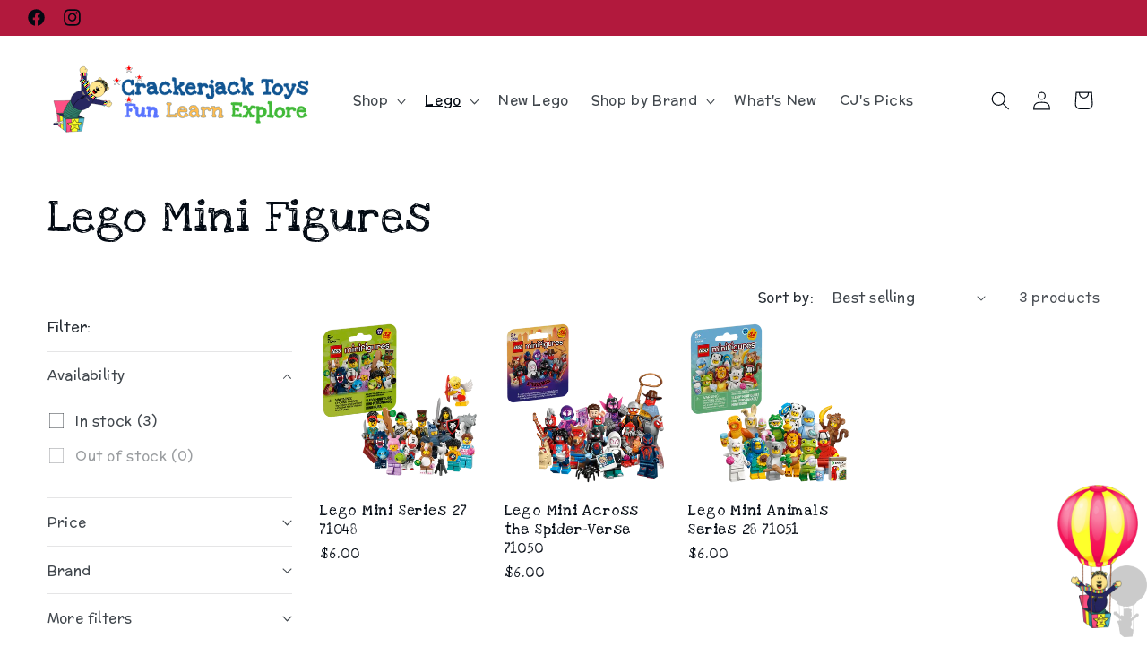

--- FILE ---
content_type: text/html; charset=utf-8
request_url: https://crackerjacktoys.co.nz/collections/lego-mini-figures
body_size: 149649
content:
<!doctype html>
<html class="no-js" lang="en">
  <head>
    <meta charset="utf-8">
    <meta http-equiv="X-UA-Compatible" content="IE=edge">
    <meta name="viewport" content="width=device-width,initial-scale=1">
    <meta name="theme-color" content="">
    <link rel="canonical" href="https://crackerjacktoys.co.nz/collections/lego-mini-figures">
    <link href="https://fonts.googleapis.com/css?family=Love+Ya+Like+A+Sister|McLaren&display=swap" rel="stylesheet"><link rel="icon" type="image/png" href="//crackerjacktoys.co.nz/cdn/shop/files/favicon.png?crop=center&height=32&v=1613718455&width=32"><link rel="preconnect" href="https://fonts.shopifycdn.com" crossorigin><title>
      Lego Mini Figures
 &ndash; Crackerjack Toys</title>

    

    

<meta property="og:site_name" content="Crackerjack Toys">
<meta property="og:url" content="https://crackerjacktoys.co.nz/collections/lego-mini-figures">
<meta property="og:title" content="Lego Mini Figures">
<meta property="og:type" content="website">
<meta property="og:description" content="Crackerjack Toys"><meta name="twitter:card" content="summary_large_image">
<meta name="twitter:title" content="Lego Mini Figures">
<meta name="twitter:description" content="Crackerjack Toys">


    <script src="//crackerjacktoys.co.nz/cdn/shop/t/22/assets/constants.js?v=58251544750838685771698378888" defer="defer"></script>
    <script src="//crackerjacktoys.co.nz/cdn/shop/t/22/assets/pubsub.js?v=158357773527763999511698378887" defer="defer"></script>
    <script src="//crackerjacktoys.co.nz/cdn/shop/t/22/assets/global.js?v=54939145903281508041698378888" defer="defer"></script><script src="//crackerjacktoys.co.nz/cdn/shop/t/22/assets/animations.js?v=88693664871331136111698378882" defer="defer"></script><script>window.performance && window.performance.mark && window.performance.mark('shopify.content_for_header.start');</script><meta name="facebook-domain-verification" content="560vcgreqpkufcllavds2rw816inxu">
<meta name="facebook-domain-verification" content="y6qcx6expkeb2q8wm6zuprn9ef0kph">
<meta name="google-site-verification" content="ZP1_IJdYS2_gVvuTui-Z6sMinjVXDSXks-8SZR65qp0">
<meta id="shopify-digital-wallet" name="shopify-digital-wallet" content="/27491696675/digital_wallets/dialog">
<meta name="shopify-checkout-api-token" content="bd6cf4fd2e9fa7986e078aa9a834034f">
<meta id="in-context-paypal-metadata" data-shop-id="27491696675" data-venmo-supported="false" data-environment="production" data-locale="en_US" data-paypal-v4="true" data-currency="NZD">
<link rel="alternate" type="application/atom+xml" title="Feed" href="/collections/lego-mini-figures.atom" />
<link rel="alternate" type="application/json+oembed" href="https://crackerjacktoys.co.nz/collections/lego-mini-figures.oembed">
<script async="async" src="/checkouts/internal/preloads.js?locale=en-NZ"></script>
<link rel="preconnect" href="https://shop.app" crossorigin="anonymous">
<script async="async" src="https://shop.app/checkouts/internal/preloads.js?locale=en-NZ&shop_id=27491696675" crossorigin="anonymous"></script>
<script id="apple-pay-shop-capabilities" type="application/json">{"shopId":27491696675,"countryCode":"NZ","currencyCode":"NZD","merchantCapabilities":["supports3DS"],"merchantId":"gid:\/\/shopify\/Shop\/27491696675","merchantName":"Crackerjack Toys","requiredBillingContactFields":["postalAddress","email"],"requiredShippingContactFields":["postalAddress","email"],"shippingType":"shipping","supportedNetworks":["visa","masterCard","amex","jcb"],"total":{"type":"pending","label":"Crackerjack Toys","amount":"1.00"},"shopifyPaymentsEnabled":true,"supportsSubscriptions":true}</script>
<script id="shopify-features" type="application/json">{"accessToken":"bd6cf4fd2e9fa7986e078aa9a834034f","betas":["rich-media-storefront-analytics"],"domain":"crackerjacktoys.co.nz","predictiveSearch":true,"shopId":27491696675,"locale":"en"}</script>
<script>var Shopify = Shopify || {};
Shopify.shop = "crackerjacknelson.myshopify.com";
Shopify.locale = "en";
Shopify.currency = {"active":"NZD","rate":"1.0"};
Shopify.country = "NZ";
Shopify.theme = {"name":"Taste - Live","id":133929140423,"schema_name":"Taste","schema_version":"11.0.0","theme_store_id":null,"role":"main"};
Shopify.theme.handle = "null";
Shopify.theme.style = {"id":null,"handle":null};
Shopify.cdnHost = "crackerjacktoys.co.nz/cdn";
Shopify.routes = Shopify.routes || {};
Shopify.routes.root = "/";</script>
<script type="module">!function(o){(o.Shopify=o.Shopify||{}).modules=!0}(window);</script>
<script>!function(o){function n(){var o=[];function n(){o.push(Array.prototype.slice.apply(arguments))}return n.q=o,n}var t=o.Shopify=o.Shopify||{};t.loadFeatures=n(),t.autoloadFeatures=n()}(window);</script>
<script>
  window.ShopifyPay = window.ShopifyPay || {};
  window.ShopifyPay.apiHost = "shop.app\/pay";
  window.ShopifyPay.redirectState = null;
</script>
<script id="shop-js-analytics" type="application/json">{"pageType":"collection"}</script>
<script defer="defer" async type="module" src="//crackerjacktoys.co.nz/cdn/shopifycloud/shop-js/modules/v2/client.init-shop-cart-sync_BT-GjEfc.en.esm.js"></script>
<script defer="defer" async type="module" src="//crackerjacktoys.co.nz/cdn/shopifycloud/shop-js/modules/v2/chunk.common_D58fp_Oc.esm.js"></script>
<script defer="defer" async type="module" src="//crackerjacktoys.co.nz/cdn/shopifycloud/shop-js/modules/v2/chunk.modal_xMitdFEc.esm.js"></script>
<script type="module">
  await import("//crackerjacktoys.co.nz/cdn/shopifycloud/shop-js/modules/v2/client.init-shop-cart-sync_BT-GjEfc.en.esm.js");
await import("//crackerjacktoys.co.nz/cdn/shopifycloud/shop-js/modules/v2/chunk.common_D58fp_Oc.esm.js");
await import("//crackerjacktoys.co.nz/cdn/shopifycloud/shop-js/modules/v2/chunk.modal_xMitdFEc.esm.js");

  window.Shopify.SignInWithShop?.initShopCartSync?.({"fedCMEnabled":true,"windoidEnabled":true});

</script>
<script>
  window.Shopify = window.Shopify || {};
  if (!window.Shopify.featureAssets) window.Shopify.featureAssets = {};
  window.Shopify.featureAssets['shop-js'] = {"shop-cart-sync":["modules/v2/client.shop-cart-sync_DZOKe7Ll.en.esm.js","modules/v2/chunk.common_D58fp_Oc.esm.js","modules/v2/chunk.modal_xMitdFEc.esm.js"],"init-fed-cm":["modules/v2/client.init-fed-cm_B6oLuCjv.en.esm.js","modules/v2/chunk.common_D58fp_Oc.esm.js","modules/v2/chunk.modal_xMitdFEc.esm.js"],"shop-cash-offers":["modules/v2/client.shop-cash-offers_D2sdYoxE.en.esm.js","modules/v2/chunk.common_D58fp_Oc.esm.js","modules/v2/chunk.modal_xMitdFEc.esm.js"],"shop-login-button":["modules/v2/client.shop-login-button_QeVjl5Y3.en.esm.js","modules/v2/chunk.common_D58fp_Oc.esm.js","modules/v2/chunk.modal_xMitdFEc.esm.js"],"pay-button":["modules/v2/client.pay-button_DXTOsIq6.en.esm.js","modules/v2/chunk.common_D58fp_Oc.esm.js","modules/v2/chunk.modal_xMitdFEc.esm.js"],"shop-button":["modules/v2/client.shop-button_DQZHx9pm.en.esm.js","modules/v2/chunk.common_D58fp_Oc.esm.js","modules/v2/chunk.modal_xMitdFEc.esm.js"],"avatar":["modules/v2/client.avatar_BTnouDA3.en.esm.js"],"init-windoid":["modules/v2/client.init-windoid_CR1B-cfM.en.esm.js","modules/v2/chunk.common_D58fp_Oc.esm.js","modules/v2/chunk.modal_xMitdFEc.esm.js"],"init-shop-for-new-customer-accounts":["modules/v2/client.init-shop-for-new-customer-accounts_C_vY_xzh.en.esm.js","modules/v2/client.shop-login-button_QeVjl5Y3.en.esm.js","modules/v2/chunk.common_D58fp_Oc.esm.js","modules/v2/chunk.modal_xMitdFEc.esm.js"],"init-shop-email-lookup-coordinator":["modules/v2/client.init-shop-email-lookup-coordinator_BI7n9ZSv.en.esm.js","modules/v2/chunk.common_D58fp_Oc.esm.js","modules/v2/chunk.modal_xMitdFEc.esm.js"],"init-shop-cart-sync":["modules/v2/client.init-shop-cart-sync_BT-GjEfc.en.esm.js","modules/v2/chunk.common_D58fp_Oc.esm.js","modules/v2/chunk.modal_xMitdFEc.esm.js"],"shop-toast-manager":["modules/v2/client.shop-toast-manager_DiYdP3xc.en.esm.js","modules/v2/chunk.common_D58fp_Oc.esm.js","modules/v2/chunk.modal_xMitdFEc.esm.js"],"init-customer-accounts":["modules/v2/client.init-customer-accounts_D9ZNqS-Q.en.esm.js","modules/v2/client.shop-login-button_QeVjl5Y3.en.esm.js","modules/v2/chunk.common_D58fp_Oc.esm.js","modules/v2/chunk.modal_xMitdFEc.esm.js"],"init-customer-accounts-sign-up":["modules/v2/client.init-customer-accounts-sign-up_iGw4briv.en.esm.js","modules/v2/client.shop-login-button_QeVjl5Y3.en.esm.js","modules/v2/chunk.common_D58fp_Oc.esm.js","modules/v2/chunk.modal_xMitdFEc.esm.js"],"shop-follow-button":["modules/v2/client.shop-follow-button_CqMgW2wH.en.esm.js","modules/v2/chunk.common_D58fp_Oc.esm.js","modules/v2/chunk.modal_xMitdFEc.esm.js"],"checkout-modal":["modules/v2/client.checkout-modal_xHeaAweL.en.esm.js","modules/v2/chunk.common_D58fp_Oc.esm.js","modules/v2/chunk.modal_xMitdFEc.esm.js"],"shop-login":["modules/v2/client.shop-login_D91U-Q7h.en.esm.js","modules/v2/chunk.common_D58fp_Oc.esm.js","modules/v2/chunk.modal_xMitdFEc.esm.js"],"lead-capture":["modules/v2/client.lead-capture_BJmE1dJe.en.esm.js","modules/v2/chunk.common_D58fp_Oc.esm.js","modules/v2/chunk.modal_xMitdFEc.esm.js"],"payment-terms":["modules/v2/client.payment-terms_Ci9AEqFq.en.esm.js","modules/v2/chunk.common_D58fp_Oc.esm.js","modules/v2/chunk.modal_xMitdFEc.esm.js"]};
</script>
<script>(function() {
  var isLoaded = false;
  function asyncLoad() {
    if (isLoaded) return;
    isLoaded = true;
    var urls = ["https:\/\/chimpstatic.com\/mcjs-connected\/js\/users\/4c5bebf31144d790f9141bb3b\/0327ca5de8e5e996a5115362e.js?shop=crackerjacknelson.myshopify.com","https:\/\/labelmaker.b-cdn.net\/js\/labelmaker.js?shop=crackerjacknelson.myshopify.com","https:\/\/s1.staq-cdn.com\/grow\/api\/js\/27491696675\/main.js?sId=27491696675\u0026v=N962ICJPGD73PCN2MDHKAMVH\u0026shop=crackerjacknelson.myshopify.com"];
    for (var i = 0; i < urls.length; i++) {
      var s = document.createElement('script');
      s.type = 'text/javascript';
      s.async = true;
      s.src = urls[i];
      var x = document.getElementsByTagName('script')[0];
      x.parentNode.insertBefore(s, x);
    }
  };
  if(window.attachEvent) {
    window.attachEvent('onload', asyncLoad);
  } else {
    window.addEventListener('load', asyncLoad, false);
  }
})();</script>
<script id="__st">var __st={"a":27491696675,"offset":46800,"reqid":"8684de0e-b1bc-42d6-8eaa-eaddd107d2eb-1769519728","pageurl":"crackerjacktoys.co.nz\/collections\/lego-mini-figures","u":"2c47da32d582","p":"collection","rtyp":"collection","rid":163007037475};</script>
<script>window.ShopifyPaypalV4VisibilityTracking = true;</script>
<script id="captcha-bootstrap">!function(){'use strict';const t='contact',e='account',n='new_comment',o=[[t,t],['blogs',n],['comments',n],[t,'customer']],c=[[e,'customer_login'],[e,'guest_login'],[e,'recover_customer_password'],[e,'create_customer']],r=t=>t.map((([t,e])=>`form[action*='/${t}']:not([data-nocaptcha='true']) input[name='form_type'][value='${e}']`)).join(','),a=t=>()=>t?[...document.querySelectorAll(t)].map((t=>t.form)):[];function s(){const t=[...o],e=r(t);return a(e)}const i='password',u='form_key',d=['recaptcha-v3-token','g-recaptcha-response','h-captcha-response',i],f=()=>{try{return window.sessionStorage}catch{return}},m='__shopify_v',_=t=>t.elements[u];function p(t,e,n=!1){try{const o=window.sessionStorage,c=JSON.parse(o.getItem(e)),{data:r}=function(t){const{data:e,action:n}=t;return t[m]||n?{data:e,action:n}:{data:t,action:n}}(c);for(const[e,n]of Object.entries(r))t.elements[e]&&(t.elements[e].value=n);n&&o.removeItem(e)}catch(o){console.error('form repopulation failed',{error:o})}}const l='form_type',E='cptcha';function T(t){t.dataset[E]=!0}const w=window,h=w.document,L='Shopify',v='ce_forms',y='captcha';let A=!1;((t,e)=>{const n=(g='f06e6c50-85a8-45c8-87d0-21a2b65856fe',I='https://cdn.shopify.com/shopifycloud/storefront-forms-hcaptcha/ce_storefront_forms_captcha_hcaptcha.v1.5.2.iife.js',D={infoText:'Protected by hCaptcha',privacyText:'Privacy',termsText:'Terms'},(t,e,n)=>{const o=w[L][v],c=o.bindForm;if(c)return c(t,g,e,D).then(n);var r;o.q.push([[t,g,e,D],n]),r=I,A||(h.body.append(Object.assign(h.createElement('script'),{id:'captcha-provider',async:!0,src:r})),A=!0)});var g,I,D;w[L]=w[L]||{},w[L][v]=w[L][v]||{},w[L][v].q=[],w[L][y]=w[L][y]||{},w[L][y].protect=function(t,e){n(t,void 0,e),T(t)},Object.freeze(w[L][y]),function(t,e,n,w,h,L){const[v,y,A,g]=function(t,e,n){const i=e?o:[],u=t?c:[],d=[...i,...u],f=r(d),m=r(i),_=r(d.filter((([t,e])=>n.includes(e))));return[a(f),a(m),a(_),s()]}(w,h,L),I=t=>{const e=t.target;return e instanceof HTMLFormElement?e:e&&e.form},D=t=>v().includes(t);t.addEventListener('submit',(t=>{const e=I(t);if(!e)return;const n=D(e)&&!e.dataset.hcaptchaBound&&!e.dataset.recaptchaBound,o=_(e),c=g().includes(e)&&(!o||!o.value);(n||c)&&t.preventDefault(),c&&!n&&(function(t){try{if(!f())return;!function(t){const e=f();if(!e)return;const n=_(t);if(!n)return;const o=n.value;o&&e.removeItem(o)}(t);const e=Array.from(Array(32),(()=>Math.random().toString(36)[2])).join('');!function(t,e){_(t)||t.append(Object.assign(document.createElement('input'),{type:'hidden',name:u})),t.elements[u].value=e}(t,e),function(t,e){const n=f();if(!n)return;const o=[...t.querySelectorAll(`input[type='${i}']`)].map((({name:t})=>t)),c=[...d,...o],r={};for(const[a,s]of new FormData(t).entries())c.includes(a)||(r[a]=s);n.setItem(e,JSON.stringify({[m]:1,action:t.action,data:r}))}(t,e)}catch(e){console.error('failed to persist form',e)}}(e),e.submit())}));const S=(t,e)=>{t&&!t.dataset[E]&&(n(t,e.some((e=>e===t))),T(t))};for(const o of['focusin','change'])t.addEventListener(o,(t=>{const e=I(t);D(e)&&S(e,y())}));const B=e.get('form_key'),M=e.get(l),P=B&&M;t.addEventListener('DOMContentLoaded',(()=>{const t=y();if(P)for(const e of t)e.elements[l].value===M&&p(e,B);[...new Set([...A(),...v().filter((t=>'true'===t.dataset.shopifyCaptcha))])].forEach((e=>S(e,t)))}))}(h,new URLSearchParams(w.location.search),n,t,e,['guest_login'])})(!0,!0)}();</script>
<script integrity="sha256-4kQ18oKyAcykRKYeNunJcIwy7WH5gtpwJnB7kiuLZ1E=" data-source-attribution="shopify.loadfeatures" defer="defer" src="//crackerjacktoys.co.nz/cdn/shopifycloud/storefront/assets/storefront/load_feature-a0a9edcb.js" crossorigin="anonymous"></script>
<script crossorigin="anonymous" defer="defer" src="//crackerjacktoys.co.nz/cdn/shopifycloud/storefront/assets/shopify_pay/storefront-65b4c6d7.js?v=20250812"></script>
<script data-source-attribution="shopify.dynamic_checkout.dynamic.init">var Shopify=Shopify||{};Shopify.PaymentButton=Shopify.PaymentButton||{isStorefrontPortableWallets:!0,init:function(){window.Shopify.PaymentButton.init=function(){};var t=document.createElement("script");t.src="https://crackerjacktoys.co.nz/cdn/shopifycloud/portable-wallets/latest/portable-wallets.en.js",t.type="module",document.head.appendChild(t)}};
</script>
<script data-source-attribution="shopify.dynamic_checkout.buyer_consent">
  function portableWalletsHideBuyerConsent(e){var t=document.getElementById("shopify-buyer-consent"),n=document.getElementById("shopify-subscription-policy-button");t&&n&&(t.classList.add("hidden"),t.setAttribute("aria-hidden","true"),n.removeEventListener("click",e))}function portableWalletsShowBuyerConsent(e){var t=document.getElementById("shopify-buyer-consent"),n=document.getElementById("shopify-subscription-policy-button");t&&n&&(t.classList.remove("hidden"),t.removeAttribute("aria-hidden"),n.addEventListener("click",e))}window.Shopify?.PaymentButton&&(window.Shopify.PaymentButton.hideBuyerConsent=portableWalletsHideBuyerConsent,window.Shopify.PaymentButton.showBuyerConsent=portableWalletsShowBuyerConsent);
</script>
<script data-source-attribution="shopify.dynamic_checkout.cart.bootstrap">document.addEventListener("DOMContentLoaded",(function(){function t(){return document.querySelector("shopify-accelerated-checkout-cart, shopify-accelerated-checkout")}if(t())Shopify.PaymentButton.init();else{new MutationObserver((function(e,n){t()&&(Shopify.PaymentButton.init(),n.disconnect())})).observe(document.body,{childList:!0,subtree:!0})}}));
</script>
<link id="shopify-accelerated-checkout-styles" rel="stylesheet" media="screen" href="https://crackerjacktoys.co.nz/cdn/shopifycloud/portable-wallets/latest/accelerated-checkout-backwards-compat.css" crossorigin="anonymous">
<style id="shopify-accelerated-checkout-cart">
        #shopify-buyer-consent {
  margin-top: 1em;
  display: inline-block;
  width: 100%;
}

#shopify-buyer-consent.hidden {
  display: none;
}

#shopify-subscription-policy-button {
  background: none;
  border: none;
  padding: 0;
  text-decoration: underline;
  font-size: inherit;
  cursor: pointer;
}

#shopify-subscription-policy-button::before {
  box-shadow: none;
}

      </style>
<script id="sections-script" data-sections="header" defer="defer" src="//crackerjacktoys.co.nz/cdn/shop/t/22/compiled_assets/scripts.js?v=6823"></script>
<script>window.performance && window.performance.mark && window.performance.mark('shopify.content_for_header.end');</script>


    <style data-shopify>
      @font-face {
  font-family: Lato;
  font-weight: 400;
  font-style: normal;
  font-display: swap;
  src: url("//crackerjacktoys.co.nz/cdn/fonts/lato/lato_n4.c3b93d431f0091c8be23185e15c9d1fee1e971c5.woff2") format("woff2"),
       url("//crackerjacktoys.co.nz/cdn/fonts/lato/lato_n4.d5c00c781efb195594fd2fd4ad04f7882949e327.woff") format("woff");
}

      @font-face {
  font-family: Lato;
  font-weight: 700;
  font-style: normal;
  font-display: swap;
  src: url("//crackerjacktoys.co.nz/cdn/fonts/lato/lato_n7.900f219bc7337bc57a7a2151983f0a4a4d9d5dcf.woff2") format("woff2"),
       url("//crackerjacktoys.co.nz/cdn/fonts/lato/lato_n7.a55c60751adcc35be7c4f8a0313f9698598612ee.woff") format("woff");
}

      @font-face {
  font-family: Lato;
  font-weight: 400;
  font-style: italic;
  font-display: swap;
  src: url("//crackerjacktoys.co.nz/cdn/fonts/lato/lato_i4.09c847adc47c2fefc3368f2e241a3712168bc4b6.woff2") format("woff2"),
       url("//crackerjacktoys.co.nz/cdn/fonts/lato/lato_i4.3c7d9eb6c1b0a2bf62d892c3ee4582b016d0f30c.woff") format("woff");
}

      @font-face {
  font-family: Lato;
  font-weight: 700;
  font-style: italic;
  font-display: swap;
  src: url("//crackerjacktoys.co.nz/cdn/fonts/lato/lato_i7.16ba75868b37083a879b8dd9f2be44e067dfbf92.woff2") format("woff2"),
       url("//crackerjacktoys.co.nz/cdn/fonts/lato/lato_i7.4c07c2b3b7e64ab516aa2f2081d2bb0366b9dce8.woff") format("woff");
}

      @font-face {
  font-family: Newsreader;
  font-weight: 400;
  font-style: normal;
  font-display: swap;
  src: url("//crackerjacktoys.co.nz/cdn/fonts/newsreader/newsreader_n4.b5d1a51abefc3e451a1095094f8cb52bc71994eb.woff2") format("woff2"),
       url("//crackerjacktoys.co.nz/cdn/fonts/newsreader/newsreader_n4.faab5347776428001f201c86fe4c783d23b58a25.woff") format("woff");
}


      
        :root,
        .color-background-1 {
          --color-background: 255,255,255;
        
          --gradient-background: #ffffff;
        
        --color-foreground: 2,9,18;
        --color-shadow: 38,38,95;
        --color-button: 38,38,95;
        --color-button-text: 252,252,252;
        --color-secondary-button: 255,255,255;
        --color-secondary-button-text: 203,32,72;
        --color-link: 203,32,72;
        --color-badge-foreground: 2,9,18;
        --color-badge-background: 255,255,255;
        --color-badge-border: 2,9,18;
        --payment-terms-background-color: rgb(255 255 255);
      }
      
        
        .color-background-2 {
          --color-background: 228,246,255;
        
          --gradient-background: #e4f6ff;
        
        --color-foreground: 2,9,18;
        --color-shadow: 2,9,18;
        --color-button: 2,9,18;
        --color-button-text: 228,246,255;
        --color-secondary-button: 228,246,255;
        --color-secondary-button-text: 2,9,18;
        --color-link: 2,9,18;
        --color-badge-foreground: 2,9,18;
        --color-badge-background: 228,246,255;
        --color-badge-border: 2,9,18;
        --payment-terms-background-color: rgb(228 246 255);
      }
      
        
        .color-inverse {
          --color-background: 219,233,224;
        
          --gradient-background: #dbe9e0;
        
        --color-foreground: 2,9,18;
        --color-shadow: 2,9,18;
        --color-button: 2,9,18;
        --color-button-text: 219,233,224;
        --color-secondary-button: 219,233,224;
        --color-secondary-button-text: 2,9,18;
        --color-link: 2,9,18;
        --color-badge-foreground: 2,9,18;
        --color-badge-background: 219,233,224;
        --color-badge-border: 2,9,18;
        --payment-terms-background-color: rgb(219 233 224);
      }
      
        
        .color-accent-1 {
          --color-background: 178,25,61;
        
          --gradient-background: #b2193d;
        
        --color-foreground: 2,9,18;
        --color-shadow: 2,9,18;
        --color-button: 252,252,252;
        --color-button-text: 2,9,18;
        --color-secondary-button: 178,25,61;
        --color-secondary-button-text: 252,252,252;
        --color-link: 252,252,252;
        --color-badge-foreground: 2,9,18;
        --color-badge-background: 178,25,61;
        --color-badge-border: 2,9,18;
        --payment-terms-background-color: rgb(178 25 61);
      }
      
        
        .color-accent-2 {
          --color-background: 178,25,61;
        
          --gradient-background: #b2193d;
        
        --color-foreground: 255,255,255;
        --color-shadow: 2,9,18;
        --color-button: 2,9,18;
        --color-button-text: 178,25,61;
        --color-secondary-button: 178,25,61;
        --color-secondary-button-text: 2,9,18;
        --color-link: 2,9,18;
        --color-badge-foreground: 255,255,255;
        --color-badge-background: 178,25,61;
        --color-badge-border: 255,255,255;
        --payment-terms-background-color: rgb(178 25 61);
      }
      
        
        .color-scheme-b78c266d-64e7-44c5-a7d1-d58dc2b2b15b {
          --color-background: 25,89,178;
        
          --gradient-background: #1959b2;
        
        --color-foreground: 255,255,255;
        --color-shadow: 38,38,95;
        --color-button: 38,38,95;
        --color-button-text: 252,252,252;
        --color-secondary-button: 25,89,178;
        --color-secondary-button-text: 38,38,95;
        --color-link: 38,38,95;
        --color-badge-foreground: 255,255,255;
        --color-badge-background: 25,89,178;
        --color-badge-border: 255,255,255;
        --payment-terms-background-color: rgb(25 89 178);
      }
      
        
        .color-scheme-54273587-f8fb-496b-860e-ce07526e3990 {
          --color-background: 255,255,255;
        
          --gradient-background: #ffffff;
        
        --color-foreground: 2,9,18;
        --color-shadow: 38,38,95;
        --color-button: ,,;
        --color-button-text: 252,252,252;
        --color-secondary-button: 255,255,255;
        --color-secondary-button-text: 203,32,72;
        --color-link: 203,32,72;
        --color-badge-foreground: 2,9,18;
        --color-badge-background: 255,255,255;
        --color-badge-border: 2,9,18;
        --payment-terms-background-color: rgb(255 255 255);
      }
      

      body, .color-background-1, .color-background-2, .color-inverse, .color-accent-1, .color-accent-2, .color-scheme-b78c266d-64e7-44c5-a7d1-d58dc2b2b15b, .color-scheme-54273587-f8fb-496b-860e-ce07526e3990 {
        color: rgba(var(--color-foreground), 0.75);
        background-color: rgb(var(--color-background));
      }

      :root {
        --font-body-family: Lato, sans-serif;
        --font-body-family: 'McLaren', cursive;
        --font-body-style: normal;
        --font-body-weight: 400;
        --font-body-weight-bold: 700;

        --font-heading-family: Newsreader, serif;
        --font-heading-family: 'Love Ya Like A Sister', cursive;
        --font-heading-style: normal;
        --font-heading-weight: 400;

        --font-body-scale: 1.05;
        --font-heading-scale: 1.2380952380952381;

        --media-padding: px;
        --media-border-opacity: 1.0;
        --media-border-width: 0px;
        --media-radius: 8px;
        --media-shadow-opacity: 0.0;
        --media-shadow-horizontal-offset: 0px;
        --media-shadow-vertical-offset: 4px;
        --media-shadow-blur-radius: 5px;
        --media-shadow-visible: 0;

        --page-width: 140rem;
        --page-width-margin: 0rem;

        --product-card-image-padding: 0.0rem;
        --product-card-corner-radius: 0.0rem;
        --product-card-text-alignment: left;
        --product-card-border-width: 0.0rem;
        --product-card-border-opacity: 0.1;
        --product-card-shadow-opacity: 0.0;
        --product-card-shadow-visible: 0;
        --product-card-shadow-horizontal-offset: 0.0rem;
        --product-card-shadow-vertical-offset: 0.4rem;
        --product-card-shadow-blur-radius: 0.5rem;

        --collection-card-image-padding: 0.0rem;
        --collection-card-corner-radius: 0.6rem;
        --collection-card-text-alignment: left;
        --collection-card-border-width: 0.0rem;
        --collection-card-border-opacity: 0.1;
        --collection-card-shadow-opacity: 0.0;
        --collection-card-shadow-visible: 0;
        --collection-card-shadow-horizontal-offset: 0.0rem;
        --collection-card-shadow-vertical-offset: 0.4rem;
        --collection-card-shadow-blur-radius: 0.5rem;

        --blog-card-image-padding: 0.0rem;
        --blog-card-corner-radius: 0.0rem;
        --blog-card-text-alignment: center;
        --blog-card-border-width: 0.0rem;
        --blog-card-border-opacity: 0.1;
        --blog-card-shadow-opacity: 0.0;
        --blog-card-shadow-visible: 0;
        --blog-card-shadow-horizontal-offset: 0.0rem;
        --blog-card-shadow-vertical-offset: 0.4rem;
        --blog-card-shadow-blur-radius: 0.5rem;

        --badge-corner-radius: 4.0rem;

        --popup-border-width: 2px;
        --popup-border-opacity: 1.0;
        --popup-corner-radius: 0px;
        --popup-shadow-opacity: 0.05;
        --popup-shadow-horizontal-offset: 0px;
        --popup-shadow-vertical-offset: 4px;
        --popup-shadow-blur-radius: 5px;

        --drawer-border-width: 2px;
        --drawer-border-opacity: 1.0;
        --drawer-shadow-opacity: 0.0;
        --drawer-shadow-horizontal-offset: 0px;
        --drawer-shadow-vertical-offset: 4px;
        --drawer-shadow-blur-radius: 5px;

        --spacing-sections-desktop: 20px;
        --spacing-sections-mobile: 20px;

        --grid-desktop-vertical-spacing: 24px;
        --grid-desktop-horizontal-spacing: 24px;
        --grid-mobile-vertical-spacing: 12px;
        --grid-mobile-horizontal-spacing: 12px;

        --text-boxes-border-opacity: 1.0;
        --text-boxes-border-width: 0px;
        --text-boxes-radius: 8px;
        --text-boxes-shadow-opacity: 0.0;
        --text-boxes-shadow-visible: 0;
        --text-boxes-shadow-horizontal-offset: 0px;
        --text-boxes-shadow-vertical-offset: 4px;
        --text-boxes-shadow-blur-radius: 5px;

        --buttons-radius: 2px;
        --buttons-radius-outset: 3px;
        --buttons-border-width: 1px;
        --buttons-border-opacity: 1.0;
        --buttons-shadow-opacity: 0.0;
        --buttons-shadow-visible: 0;
        --buttons-shadow-horizontal-offset: 0px;
        --buttons-shadow-vertical-offset: 4px;
        --buttons-shadow-blur-radius: 5px;
        --buttons-border-offset: 0.3px;

        --inputs-radius: 0px;
        --inputs-border-width: 1px;
        --inputs-border-opacity: 0.55;
        --inputs-shadow-opacity: 0.0;
        --inputs-shadow-horizontal-offset: 0px;
        --inputs-margin-offset: 0px;
        --inputs-shadow-vertical-offset: 4px;
        --inputs-shadow-blur-radius: 5px;
        --inputs-radius-outset: 0px;

        --variant-pills-radius: 40px;
        --variant-pills-border-width: 1px;
        --variant-pills-border-opacity: 0.55;
        --variant-pills-shadow-opacity: 0.0;
        --variant-pills-shadow-horizontal-offset: 0px;
        --variant-pills-shadow-vertical-offset: 4px;
        --variant-pills-shadow-blur-radius: 5px;
      }

      *,
      *::before,
      *::after {
        box-sizing: inherit;
      }

      html {
        box-sizing: border-box;
        font-size: calc(var(--font-body-scale) * 62.5%);
        height: 100%;
      }

      body {
        display: grid;
        grid-template-rows: auto auto 1fr auto;
        grid-template-columns: 100%;
        min-height: 100%;
        margin: 0;
        font-size: 1.5rem;
        letter-spacing: 0.06rem;
        line-height: calc(1 + 0.8 / var(--font-body-scale));
        font-family: var(--font-body-family);
        font-style: var(--font-body-style);
        font-weight: var(--font-body-weight);
      }

      @media screen and (min-width: 750px) {
        body {
          font-size: 1.6rem;
        }
      }
    </style>

    <link href="//crackerjacktoys.co.nz/cdn/shop/t/22/assets/base.css?v=157139669055082092071714012536" rel="stylesheet" type="text/css" media="all" />
    <link href="//crackerjacktoys.co.nz/cdn/shop/t/22/assets/custom.css?v=74855138904836144371699261966" rel="stylesheet" type="text/css" media="all" />
<link rel="preload" as="font" href="//crackerjacktoys.co.nz/cdn/fonts/lato/lato_n4.c3b93d431f0091c8be23185e15c9d1fee1e971c5.woff2" type="font/woff2" crossorigin><link rel="preload" as="font" href="//crackerjacktoys.co.nz/cdn/fonts/newsreader/newsreader_n4.b5d1a51abefc3e451a1095094f8cb52bc71994eb.woff2" type="font/woff2" crossorigin><link
        rel="stylesheet"
        href="//crackerjacktoys.co.nz/cdn/shop/t/22/assets/component-predictive-search.css?v=118923337488134913561698378882"
        media="print"
        onload="this.media='all'"
      ><script>
      document.documentElement.className = document.documentElement.className.replace('no-js', 'js');
      if (Shopify.designMode) {
        document.documentElement.classList.add('shopify-design-mode');
      }
    </script>
  <link href="https://monorail-edge.shopifysvc.com" rel="dns-prefetch">
<script>(function(){if ("sendBeacon" in navigator && "performance" in window) {try {var session_token_from_headers = performance.getEntriesByType('navigation')[0].serverTiming.find(x => x.name == '_s').description;} catch {var session_token_from_headers = undefined;}var session_cookie_matches = document.cookie.match(/_shopify_s=([^;]*)/);var session_token_from_cookie = session_cookie_matches && session_cookie_matches.length === 2 ? session_cookie_matches[1] : "";var session_token = session_token_from_headers || session_token_from_cookie || "";function handle_abandonment_event(e) {var entries = performance.getEntries().filter(function(entry) {return /monorail-edge.shopifysvc.com/.test(entry.name);});if (!window.abandonment_tracked && entries.length === 0) {window.abandonment_tracked = true;var currentMs = Date.now();var navigation_start = performance.timing.navigationStart;var payload = {shop_id: 27491696675,url: window.location.href,navigation_start,duration: currentMs - navigation_start,session_token,page_type: "collection"};window.navigator.sendBeacon("https://monorail-edge.shopifysvc.com/v1/produce", JSON.stringify({schema_id: "online_store_buyer_site_abandonment/1.1",payload: payload,metadata: {event_created_at_ms: currentMs,event_sent_at_ms: currentMs}}));}}window.addEventListener('pagehide', handle_abandonment_event);}}());</script>
<script id="web-pixels-manager-setup">(function e(e,d,r,n,o){if(void 0===o&&(o={}),!Boolean(null===(a=null===(i=window.Shopify)||void 0===i?void 0:i.analytics)||void 0===a?void 0:a.replayQueue)){var i,a;window.Shopify=window.Shopify||{};var t=window.Shopify;t.analytics=t.analytics||{};var s=t.analytics;s.replayQueue=[],s.publish=function(e,d,r){return s.replayQueue.push([e,d,r]),!0};try{self.performance.mark("wpm:start")}catch(e){}var l=function(){var e={modern:/Edge?\/(1{2}[4-9]|1[2-9]\d|[2-9]\d{2}|\d{4,})\.\d+(\.\d+|)|Firefox\/(1{2}[4-9]|1[2-9]\d|[2-9]\d{2}|\d{4,})\.\d+(\.\d+|)|Chrom(ium|e)\/(9{2}|\d{3,})\.\d+(\.\d+|)|(Maci|X1{2}).+ Version\/(15\.\d+|(1[6-9]|[2-9]\d|\d{3,})\.\d+)([,.]\d+|)( \(\w+\)|)( Mobile\/\w+|) Safari\/|Chrome.+OPR\/(9{2}|\d{3,})\.\d+\.\d+|(CPU[ +]OS|iPhone[ +]OS|CPU[ +]iPhone|CPU IPhone OS|CPU iPad OS)[ +]+(15[._]\d+|(1[6-9]|[2-9]\d|\d{3,})[._]\d+)([._]\d+|)|Android:?[ /-](13[3-9]|1[4-9]\d|[2-9]\d{2}|\d{4,})(\.\d+|)(\.\d+|)|Android.+Firefox\/(13[5-9]|1[4-9]\d|[2-9]\d{2}|\d{4,})\.\d+(\.\d+|)|Android.+Chrom(ium|e)\/(13[3-9]|1[4-9]\d|[2-9]\d{2}|\d{4,})\.\d+(\.\d+|)|SamsungBrowser\/([2-9]\d|\d{3,})\.\d+/,legacy:/Edge?\/(1[6-9]|[2-9]\d|\d{3,})\.\d+(\.\d+|)|Firefox\/(5[4-9]|[6-9]\d|\d{3,})\.\d+(\.\d+|)|Chrom(ium|e)\/(5[1-9]|[6-9]\d|\d{3,})\.\d+(\.\d+|)([\d.]+$|.*Safari\/(?![\d.]+ Edge\/[\d.]+$))|(Maci|X1{2}).+ Version\/(10\.\d+|(1[1-9]|[2-9]\d|\d{3,})\.\d+)([,.]\d+|)( \(\w+\)|)( Mobile\/\w+|) Safari\/|Chrome.+OPR\/(3[89]|[4-9]\d|\d{3,})\.\d+\.\d+|(CPU[ +]OS|iPhone[ +]OS|CPU[ +]iPhone|CPU IPhone OS|CPU iPad OS)[ +]+(10[._]\d+|(1[1-9]|[2-9]\d|\d{3,})[._]\d+)([._]\d+|)|Android:?[ /-](13[3-9]|1[4-9]\d|[2-9]\d{2}|\d{4,})(\.\d+|)(\.\d+|)|Mobile Safari.+OPR\/([89]\d|\d{3,})\.\d+\.\d+|Android.+Firefox\/(13[5-9]|1[4-9]\d|[2-9]\d{2}|\d{4,})\.\d+(\.\d+|)|Android.+Chrom(ium|e)\/(13[3-9]|1[4-9]\d|[2-9]\d{2}|\d{4,})\.\d+(\.\d+|)|Android.+(UC? ?Browser|UCWEB|U3)[ /]?(15\.([5-9]|\d{2,})|(1[6-9]|[2-9]\d|\d{3,})\.\d+)\.\d+|SamsungBrowser\/(5\.\d+|([6-9]|\d{2,})\.\d+)|Android.+MQ{2}Browser\/(14(\.(9|\d{2,})|)|(1[5-9]|[2-9]\d|\d{3,})(\.\d+|))(\.\d+|)|K[Aa][Ii]OS\/(3\.\d+|([4-9]|\d{2,})\.\d+)(\.\d+|)/},d=e.modern,r=e.legacy,n=navigator.userAgent;return n.match(d)?"modern":n.match(r)?"legacy":"unknown"}(),u="modern"===l?"modern":"legacy",c=(null!=n?n:{modern:"",legacy:""})[u],f=function(e){return[e.baseUrl,"/wpm","/b",e.hashVersion,"modern"===e.buildTarget?"m":"l",".js"].join("")}({baseUrl:d,hashVersion:r,buildTarget:u}),m=function(e){var d=e.version,r=e.bundleTarget,n=e.surface,o=e.pageUrl,i=e.monorailEndpoint;return{emit:function(e){var a=e.status,t=e.errorMsg,s=(new Date).getTime(),l=JSON.stringify({metadata:{event_sent_at_ms:s},events:[{schema_id:"web_pixels_manager_load/3.1",payload:{version:d,bundle_target:r,page_url:o,status:a,surface:n,error_msg:t},metadata:{event_created_at_ms:s}}]});if(!i)return console&&console.warn&&console.warn("[Web Pixels Manager] No Monorail endpoint provided, skipping logging."),!1;try{return self.navigator.sendBeacon.bind(self.navigator)(i,l)}catch(e){}var u=new XMLHttpRequest;try{return u.open("POST",i,!0),u.setRequestHeader("Content-Type","text/plain"),u.send(l),!0}catch(e){return console&&console.warn&&console.warn("[Web Pixels Manager] Got an unhandled error while logging to Monorail."),!1}}}}({version:r,bundleTarget:l,surface:e.surface,pageUrl:self.location.href,monorailEndpoint:e.monorailEndpoint});try{o.browserTarget=l,function(e){var d=e.src,r=e.async,n=void 0===r||r,o=e.onload,i=e.onerror,a=e.sri,t=e.scriptDataAttributes,s=void 0===t?{}:t,l=document.createElement("script"),u=document.querySelector("head"),c=document.querySelector("body");if(l.async=n,l.src=d,a&&(l.integrity=a,l.crossOrigin="anonymous"),s)for(var f in s)if(Object.prototype.hasOwnProperty.call(s,f))try{l.dataset[f]=s[f]}catch(e){}if(o&&l.addEventListener("load",o),i&&l.addEventListener("error",i),u)u.appendChild(l);else{if(!c)throw new Error("Did not find a head or body element to append the script");c.appendChild(l)}}({src:f,async:!0,onload:function(){if(!function(){var e,d;return Boolean(null===(d=null===(e=window.Shopify)||void 0===e?void 0:e.analytics)||void 0===d?void 0:d.initialized)}()){var d=window.webPixelsManager.init(e)||void 0;if(d){var r=window.Shopify.analytics;r.replayQueue.forEach((function(e){var r=e[0],n=e[1],o=e[2];d.publishCustomEvent(r,n,o)})),r.replayQueue=[],r.publish=d.publishCustomEvent,r.visitor=d.visitor,r.initialized=!0}}},onerror:function(){return m.emit({status:"failed",errorMsg:"".concat(f," has failed to load")})},sri:function(e){var d=/^sha384-[A-Za-z0-9+/=]+$/;return"string"==typeof e&&d.test(e)}(c)?c:"",scriptDataAttributes:o}),m.emit({status:"loading"})}catch(e){m.emit({status:"failed",errorMsg:(null==e?void 0:e.message)||"Unknown error"})}}})({shopId: 27491696675,storefrontBaseUrl: "https://crackerjacktoys.co.nz",extensionsBaseUrl: "https://extensions.shopifycdn.com/cdn/shopifycloud/web-pixels-manager",monorailEndpoint: "https://monorail-edge.shopifysvc.com/unstable/produce_batch",surface: "storefront-renderer",enabledBetaFlags: ["2dca8a86"],webPixelsConfigList: [{"id":"554008775","configuration":"{\"config\":\"{\\\"pixel_id\\\":\\\"GT-KVMLFV3B\\\",\\\"target_country\\\":\\\"NZ\\\",\\\"gtag_events\\\":[{\\\"type\\\":\\\"purchase\\\",\\\"action_label\\\":\\\"MC-P9F4MJFJC7\\\"},{\\\"type\\\":\\\"page_view\\\",\\\"action_label\\\":\\\"MC-P9F4MJFJC7\\\"},{\\\"type\\\":\\\"view_item\\\",\\\"action_label\\\":\\\"MC-P9F4MJFJC7\\\"}],\\\"enable_monitoring_mode\\\":false}\"}","eventPayloadVersion":"v1","runtimeContext":"OPEN","scriptVersion":"b2a88bafab3e21179ed38636efcd8a93","type":"APP","apiClientId":1780363,"privacyPurposes":[],"dataSharingAdjustments":{"protectedCustomerApprovalScopes":["read_customer_address","read_customer_email","read_customer_name","read_customer_personal_data","read_customer_phone"]}},{"id":"195166407","configuration":"{\"pixel_id\":\"164851914170904\",\"pixel_type\":\"facebook_pixel\",\"metaapp_system_user_token\":\"-\"}","eventPayloadVersion":"v1","runtimeContext":"OPEN","scriptVersion":"ca16bc87fe92b6042fbaa3acc2fbdaa6","type":"APP","apiClientId":2329312,"privacyPurposes":["ANALYTICS","MARKETING","SALE_OF_DATA"],"dataSharingAdjustments":{"protectedCustomerApprovalScopes":["read_customer_address","read_customer_email","read_customer_name","read_customer_personal_data","read_customer_phone"]}},{"id":"99811527","eventPayloadVersion":"v1","runtimeContext":"LAX","scriptVersion":"1","type":"CUSTOM","privacyPurposes":["ANALYTICS"],"name":"Google Analytics tag (migrated)"},{"id":"shopify-app-pixel","configuration":"{}","eventPayloadVersion":"v1","runtimeContext":"STRICT","scriptVersion":"0450","apiClientId":"shopify-pixel","type":"APP","privacyPurposes":["ANALYTICS","MARKETING"]},{"id":"shopify-custom-pixel","eventPayloadVersion":"v1","runtimeContext":"LAX","scriptVersion":"0450","apiClientId":"shopify-pixel","type":"CUSTOM","privacyPurposes":["ANALYTICS","MARKETING"]}],isMerchantRequest: false,initData: {"shop":{"name":"Crackerjack Toys","paymentSettings":{"currencyCode":"NZD"},"myshopifyDomain":"crackerjacknelson.myshopify.com","countryCode":"NZ","storefrontUrl":"https:\/\/crackerjacktoys.co.nz"},"customer":null,"cart":null,"checkout":null,"productVariants":[],"purchasingCompany":null},},"https://crackerjacktoys.co.nz/cdn","fcfee988w5aeb613cpc8e4bc33m6693e112",{"modern":"","legacy":""},{"shopId":"27491696675","storefrontBaseUrl":"https:\/\/crackerjacktoys.co.nz","extensionBaseUrl":"https:\/\/extensions.shopifycdn.com\/cdn\/shopifycloud\/web-pixels-manager","surface":"storefront-renderer","enabledBetaFlags":"[\"2dca8a86\"]","isMerchantRequest":"false","hashVersion":"fcfee988w5aeb613cpc8e4bc33m6693e112","publish":"custom","events":"[[\"page_viewed\",{}],[\"collection_viewed\",{\"collection\":{\"id\":\"163007037475\",\"title\":\"Lego Mini Figures\",\"productVariants\":[{\"price\":{\"amount\":6.0,\"currencyCode\":\"NZD\"},\"product\":{\"title\":\"Lego Mini Series 27 71048\",\"vendor\":\"Lego Minifigures\",\"id\":\"8302631911623\",\"untranslatedTitle\":\"Lego Mini Series 27 71048\",\"url\":\"\/products\/style-ga0e7e04e\",\"type\":\"CONSTRUCTION - LEGO\"},\"id\":\"44861973823687\",\"image\":{\"src\":\"\/\/crackerjacktoys.co.nz\/cdn\/shop\/files\/124_d1aa741d-3ab1-4664-adf8-37fabffc7755.webp?v=1738621761\"},\"sku\":\"818531\",\"title\":\"Default Title\",\"untranslatedTitle\":\"Default Title\"},{\"price\":{\"amount\":6.0,\"currencyCode\":\"NZD\"},\"product\":{\"title\":\"Lego Mini Across the Spider-Verse 71050\",\"vendor\":\"Lego Minifigures\",\"id\":\"8507350548679\",\"untranslatedTitle\":\"Lego Mini Across the Spider-Verse 71050\",\"url\":\"\/products\/style-6526893\",\"type\":\"CONSTRUCTION - LEGO\"},\"id\":\"45605878300871\",\"image\":{\"src\":\"\/\/crackerjacktoys.co.nz\/cdn\/shop\/files\/8_f8a65da6-ff35-4fa7-876d-d2814a6c82bb.webp?v=1759021515\"},\"sku\":\"821111\",\"title\":\"Default Title\",\"untranslatedTitle\":\"Default Title\"},{\"price\":{\"amount\":6.0,\"currencyCode\":\"NZD\"},\"product\":{\"title\":\"Lego Mini Animals Series 28 71051\",\"vendor\":\"Lego Minifigures\",\"id\":\"8591852077255\",\"untranslatedTitle\":\"Lego Mini Animals Series 28 71051\",\"url\":\"\/products\/style-6581056\",\"type\":\"CONSTRUCTION - LEGO\"},\"id\":\"46017359904967\",\"image\":{\"src\":\"\/\/crackerjacktoys.co.nz\/cdn\/shop\/files\/1497.webp?v=1767909490\"},\"sku\":\"401148\",\"title\":\"Default Title\",\"untranslatedTitle\":\"Default Title\"}]}}]]"});</script><script>
  window.ShopifyAnalytics = window.ShopifyAnalytics || {};
  window.ShopifyAnalytics.meta = window.ShopifyAnalytics.meta || {};
  window.ShopifyAnalytics.meta.currency = 'NZD';
  var meta = {"products":[{"id":8302631911623,"gid":"gid:\/\/shopify\/Product\/8302631911623","vendor":"Lego Minifigures","type":"CONSTRUCTION - LEGO","handle":"style-ga0e7e04e","variants":[{"id":44861973823687,"price":600,"name":"Lego Mini Series 27 71048","public_title":null,"sku":"818531"}],"remote":false},{"id":8507350548679,"gid":"gid:\/\/shopify\/Product\/8507350548679","vendor":"Lego Minifigures","type":"CONSTRUCTION - LEGO","handle":"style-6526893","variants":[{"id":45605878300871,"price":600,"name":"Lego Mini Across the Spider-Verse 71050","public_title":null,"sku":"821111"}],"remote":false},{"id":8591852077255,"gid":"gid:\/\/shopify\/Product\/8591852077255","vendor":"Lego Minifigures","type":"CONSTRUCTION - LEGO","handle":"style-6581056","variants":[{"id":46017359904967,"price":600,"name":"Lego Mini Animals Series 28 71051","public_title":null,"sku":"401148"}],"remote":false}],"page":{"pageType":"collection","resourceType":"collection","resourceId":163007037475,"requestId":"8684de0e-b1bc-42d6-8eaa-eaddd107d2eb-1769519728"}};
  for (var attr in meta) {
    window.ShopifyAnalytics.meta[attr] = meta[attr];
  }
</script>
<script class="analytics">
  (function () {
    var customDocumentWrite = function(content) {
      var jquery = null;

      if (window.jQuery) {
        jquery = window.jQuery;
      } else if (window.Checkout && window.Checkout.$) {
        jquery = window.Checkout.$;
      }

      if (jquery) {
        jquery('body').append(content);
      }
    };

    var hasLoggedConversion = function(token) {
      if (token) {
        return document.cookie.indexOf('loggedConversion=' + token) !== -1;
      }
      return false;
    }

    var setCookieIfConversion = function(token) {
      if (token) {
        var twoMonthsFromNow = new Date(Date.now());
        twoMonthsFromNow.setMonth(twoMonthsFromNow.getMonth() + 2);

        document.cookie = 'loggedConversion=' + token + '; expires=' + twoMonthsFromNow;
      }
    }

    var trekkie = window.ShopifyAnalytics.lib = window.trekkie = window.trekkie || [];
    if (trekkie.integrations) {
      return;
    }
    trekkie.methods = [
      'identify',
      'page',
      'ready',
      'track',
      'trackForm',
      'trackLink'
    ];
    trekkie.factory = function(method) {
      return function() {
        var args = Array.prototype.slice.call(arguments);
        args.unshift(method);
        trekkie.push(args);
        return trekkie;
      };
    };
    for (var i = 0; i < trekkie.methods.length; i++) {
      var key = trekkie.methods[i];
      trekkie[key] = trekkie.factory(key);
    }
    trekkie.load = function(config) {
      trekkie.config = config || {};
      trekkie.config.initialDocumentCookie = document.cookie;
      var first = document.getElementsByTagName('script')[0];
      var script = document.createElement('script');
      script.type = 'text/javascript';
      script.onerror = function(e) {
        var scriptFallback = document.createElement('script');
        scriptFallback.type = 'text/javascript';
        scriptFallback.onerror = function(error) {
                var Monorail = {
      produce: function produce(monorailDomain, schemaId, payload) {
        var currentMs = new Date().getTime();
        var event = {
          schema_id: schemaId,
          payload: payload,
          metadata: {
            event_created_at_ms: currentMs,
            event_sent_at_ms: currentMs
          }
        };
        return Monorail.sendRequest("https://" + monorailDomain + "/v1/produce", JSON.stringify(event));
      },
      sendRequest: function sendRequest(endpointUrl, payload) {
        // Try the sendBeacon API
        if (window && window.navigator && typeof window.navigator.sendBeacon === 'function' && typeof window.Blob === 'function' && !Monorail.isIos12()) {
          var blobData = new window.Blob([payload], {
            type: 'text/plain'
          });

          if (window.navigator.sendBeacon(endpointUrl, blobData)) {
            return true;
          } // sendBeacon was not successful

        } // XHR beacon

        var xhr = new XMLHttpRequest();

        try {
          xhr.open('POST', endpointUrl);
          xhr.setRequestHeader('Content-Type', 'text/plain');
          xhr.send(payload);
        } catch (e) {
          console.log(e);
        }

        return false;
      },
      isIos12: function isIos12() {
        return window.navigator.userAgent.lastIndexOf('iPhone; CPU iPhone OS 12_') !== -1 || window.navigator.userAgent.lastIndexOf('iPad; CPU OS 12_') !== -1;
      }
    };
    Monorail.produce('monorail-edge.shopifysvc.com',
      'trekkie_storefront_load_errors/1.1',
      {shop_id: 27491696675,
      theme_id: 133929140423,
      app_name: "storefront",
      context_url: window.location.href,
      source_url: "//crackerjacktoys.co.nz/cdn/s/trekkie.storefront.a804e9514e4efded663580eddd6991fcc12b5451.min.js"});

        };
        scriptFallback.async = true;
        scriptFallback.src = '//crackerjacktoys.co.nz/cdn/s/trekkie.storefront.a804e9514e4efded663580eddd6991fcc12b5451.min.js';
        first.parentNode.insertBefore(scriptFallback, first);
      };
      script.async = true;
      script.src = '//crackerjacktoys.co.nz/cdn/s/trekkie.storefront.a804e9514e4efded663580eddd6991fcc12b5451.min.js';
      first.parentNode.insertBefore(script, first);
    };
    trekkie.load(
      {"Trekkie":{"appName":"storefront","development":false,"defaultAttributes":{"shopId":27491696675,"isMerchantRequest":null,"themeId":133929140423,"themeCityHash":"13850603825467236094","contentLanguage":"en","currency":"NZD","eventMetadataId":"bb960a13-4949-4b43-8d99-a83883ba8641"},"isServerSideCookieWritingEnabled":true,"monorailRegion":"shop_domain","enabledBetaFlags":["65f19447"]},"Session Attribution":{},"S2S":{"facebookCapiEnabled":true,"source":"trekkie-storefront-renderer","apiClientId":580111}}
    );

    var loaded = false;
    trekkie.ready(function() {
      if (loaded) return;
      loaded = true;

      window.ShopifyAnalytics.lib = window.trekkie;

      var originalDocumentWrite = document.write;
      document.write = customDocumentWrite;
      try { window.ShopifyAnalytics.merchantGoogleAnalytics.call(this); } catch(error) {};
      document.write = originalDocumentWrite;

      window.ShopifyAnalytics.lib.page(null,{"pageType":"collection","resourceType":"collection","resourceId":163007037475,"requestId":"8684de0e-b1bc-42d6-8eaa-eaddd107d2eb-1769519728","shopifyEmitted":true});

      var match = window.location.pathname.match(/checkouts\/(.+)\/(thank_you|post_purchase)/)
      var token = match? match[1]: undefined;
      if (!hasLoggedConversion(token)) {
        setCookieIfConversion(token);
        window.ShopifyAnalytics.lib.track("Viewed Product Category",{"currency":"NZD","category":"Collection: lego-mini-figures","collectionName":"lego-mini-figures","collectionId":163007037475,"nonInteraction":true},undefined,undefined,{"shopifyEmitted":true});
      }
    });


        var eventsListenerScript = document.createElement('script');
        eventsListenerScript.async = true;
        eventsListenerScript.src = "//crackerjacktoys.co.nz/cdn/shopifycloud/storefront/assets/shop_events_listener-3da45d37.js";
        document.getElementsByTagName('head')[0].appendChild(eventsListenerScript);

})();</script>
  <script>
  if (!window.ga || (window.ga && typeof window.ga !== 'function')) {
    window.ga = function ga() {
      (window.ga.q = window.ga.q || []).push(arguments);
      if (window.Shopify && window.Shopify.analytics && typeof window.Shopify.analytics.publish === 'function') {
        window.Shopify.analytics.publish("ga_stub_called", {}, {sendTo: "google_osp_migration"});
      }
      console.error("Shopify's Google Analytics stub called with:", Array.from(arguments), "\nSee https://help.shopify.com/manual/promoting-marketing/pixels/pixel-migration#google for more information.");
    };
    if (window.Shopify && window.Shopify.analytics && typeof window.Shopify.analytics.publish === 'function') {
      window.Shopify.analytics.publish("ga_stub_initialized", {}, {sendTo: "google_osp_migration"});
    }
  }
</script>
<script
  defer
  src="https://crackerjacktoys.co.nz/cdn/shopifycloud/perf-kit/shopify-perf-kit-3.0.4.min.js"
  data-application="storefront-renderer"
  data-shop-id="27491696675"
  data-render-region="gcp-us-east1"
  data-page-type="collection"
  data-theme-instance-id="133929140423"
  data-theme-name="Taste"
  data-theme-version="11.0.0"
  data-monorail-region="shop_domain"
  data-resource-timing-sampling-rate="10"
  data-shs="true"
  data-shs-beacon="true"
  data-shs-export-with-fetch="true"
  data-shs-logs-sample-rate="1"
  data-shs-beacon-endpoint="https://crackerjacktoys.co.nz/api/collect"
></script>
</head>

  <body class="gradient"><div id="loading-animation"  class="hidden--desktop">
  <div id="loading-circle">
    <img src="//crackerjacktoys.co.nz/cdn/shop/t/22/assets/loading-animation.gif?v=3949890549203038951699603691" alt="" />
  </div>
</div>
<style>
  #loading-animation {
    margin: 0%;
    -webkit-animation: .5s ease 2.5s normal forwards 1 fadeOut;
    animation: .5s ease 2.5s normal forwards 1 fadeOut;
    z-index: 3;
    position: fixed;
    width: 100vw;
    height: 100vh;
    background: white;
  }

  #loading-circle {
    position: absolute;
    width: 100px;
    height: 100px;
    top: 50%;
    left: 50%;
    transform: translate(-50%,-50%);
  }
  @keyframes fadeOut {
    from { opacity: 1; }
    99% { opacity: 0; z-index: 3; }
    to { opacity: 0; display: none; z-index: -1;}
  }
</style>
<a class="skip-to-content-link button visually-hidden" href="#MainContent">
      Skip to content
    </a>

<link href="//crackerjacktoys.co.nz/cdn/shop/t/22/assets/quantity-popover.css?v=29974906037699025581698378883" rel="stylesheet" type="text/css" media="all" />

<script src="//crackerjacktoys.co.nz/cdn/shop/t/22/assets/cart.js?v=4193034376803868811698378889" defer="defer"></script>
<script src="//crackerjacktoys.co.nz/cdn/shop/t/22/assets/quantity-popover.js?v=82513154315370490311698378888" defer="defer"></script>

<style>
  .drawer {
    visibility: hidden;
  }
</style>

<cart-drawer class="drawer is-empty">
  <div id="CartDrawer" class="cart-drawer">
    <div id="CartDrawer-Overlay" class="cart-drawer__overlay"></div>
    <div
      class="drawer__inner"
      role="dialog"
      aria-modal="true"
      aria-label="Your cart"
      tabindex="-1"
    ><div class="drawer__inner-empty">
          <div class="cart-drawer__warnings center">
            <div class="cart-drawer__empty-content">
              <h2 class="cart__empty-text">Your cart is empty</h2>
              <button
                class="drawer__close"
                type="button"
                onclick="this.closest('cart-drawer').close()"
                aria-label="Close"
              >
                <svg
  xmlns="http://www.w3.org/2000/svg"
  aria-hidden="true"
  focusable="false"
  class="icon icon-close"
  fill="none"
  viewBox="0 0 18 17"
>
  <path d="M.865 15.978a.5.5 0 00.707.707l7.433-7.431 7.579 7.282a.501.501 0 00.846-.37.5.5 0 00-.153-.351L9.712 8.546l7.417-7.416a.5.5 0 10-.707-.708L8.991 7.853 1.413.573a.5.5 0 10-.693.72l7.563 7.268-7.418 7.417z" fill="currentColor">
</svg>

              </button>
              <a href="/collections/all" class="button">
                Continue shopping
              </a><p class="cart__login-title h3">Have an account?</p>
                <p class="cart__login-paragraph">
                  <a href="/account/login" class="link underlined-link">Log in</a> to check out faster.
                </p></div>
          </div></div><div class="drawer__header">
        <h2 class="drawer__heading">Your cart</h2>
        <button
          class="drawer__close"
          type="button"
          onclick="this.closest('cart-drawer').close()"
          aria-label="Close"
        >
          <svg
  xmlns="http://www.w3.org/2000/svg"
  aria-hidden="true"
  focusable="false"
  class="icon icon-close"
  fill="none"
  viewBox="0 0 18 17"
>
  <path d="M.865 15.978a.5.5 0 00.707.707l7.433-7.431 7.579 7.282a.501.501 0 00.846-.37.5.5 0 00-.153-.351L9.712 8.546l7.417-7.416a.5.5 0 10-.707-.708L8.991 7.853 1.413.573a.5.5 0 10-.693.72l7.563 7.268-7.418 7.417z" fill="currentColor">
</svg>

        </button>
      </div>
      <cart-drawer-items
        
          class=" is-empty"
        
      >
        <form
          action="/cart"
          id="CartDrawer-Form"
          class="cart__contents cart-drawer__form"
          method="post"
        >
          <div id="CartDrawer-CartItems" class="drawer__contents js-contents"><p id="CartDrawer-LiveRegionText" class="visually-hidden" role="status"></p>
            <p id="CartDrawer-LineItemStatus" class="visually-hidden" aria-hidden="true" role="status">
              Loading...
            </p>
          </div>
          <div id="CartDrawer-CartErrors" role="alert"></div>
        </form>
      </cart-drawer-items>
      <div class="drawer__footer"><details id="Details-CartDrawer">
            <summary>
              <span class="summary__title">
                Add note or instructions
                <svg aria-hidden="true" focusable="false" class="icon icon-caret" viewBox="0 0 10 6">
  <path fill-rule="evenodd" clip-rule="evenodd" d="M9.354.646a.5.5 0 00-.708 0L5 4.293 1.354.646a.5.5 0 00-.708.708l4 4a.5.5 0 00.708 0l4-4a.5.5 0 000-.708z" fill="currentColor">
</svg>

              </span>
            </summary>
            <cart-note class="cart__note field">
              <label class="visually-hidden" for="CartDrawer-Note">Add note or instructions</label>
              <textarea
                id="CartDrawer-Note"
                class="text-area text-area--resize-vertical field__input"
                name="note"
                placeholder="Add note or instructions"
              ></textarea>
            </cart-note>
          </details><!-- Start blocks -->
        <!-- Subtotals -->

        <div class="cart-drawer__footer" >
          <div></div>

          <div class="totals" role="status">
            <h2 class="totals__total">Estimated total</h2>
            <p class="totals__total-value">$0.00 NZD</p>
          </div>

          <small class="tax-note caption-large rte">Tax included. <a href="/policies/shipping-policy">Shipping</a> and discounts calculated at checkout.
</small>
        </div>

        <!-- CTAs -->

        <div class="cart__ctas" >
          <noscript>
            <button type="submit" class="cart__update-button button button--secondary" form="CartDrawer-Form">
              Update
            </button>
          </noscript>

          <button
            type="submit"
            id="CartDrawer-Checkout"
            class="cart__checkout-button button"
            name="checkout"
            form="CartDrawer-Form"
            
              disabled
            
          >
            Check out
          </button>
        </div>
      </div>
    </div>
  </div>
</cart-drawer>

<script>
  document.addEventListener('DOMContentLoaded', function () {
    function isIE() {
      const ua = window.navigator.userAgent;
      const msie = ua.indexOf('MSIE ');
      const trident = ua.indexOf('Trident/');

      return msie > 0 || trident > 0;
    }

    if (!isIE()) return;
    const cartSubmitInput = document.createElement('input');
    cartSubmitInput.setAttribute('name', 'checkout');
    cartSubmitInput.setAttribute('type', 'hidden');
    document.querySelector('#cart').appendChild(cartSubmitInput);
    document.querySelector('#checkout').addEventListener('click', function (event) {
      document.querySelector('#cart').submit();
    });
  });
</script>
<!-- BEGIN sections: header-group -->
<div id="shopify-section-sections--16382585667783__announcement-bar" class="shopify-section shopify-section-group-header-group announcement-bar-section"><link href="//crackerjacktoys.co.nz/cdn/shop/t/22/assets/component-slideshow.css?v=107725913939919748051698378889" rel="stylesheet" type="text/css" media="all" />
<link href="//crackerjacktoys.co.nz/cdn/shop/t/22/assets/component-slider.css?v=114212096148022386971698378889" rel="stylesheet" type="text/css" media="all" />

  <link href="//crackerjacktoys.co.nz/cdn/shop/t/22/assets/component-list-social.css?v=35792976012981934991698378888" rel="stylesheet" type="text/css" media="all" />


<div
  class="utility-bar color-accent-1 gradient"
  
>
  <div class="page-width utility-bar__grid utility-bar__grid--2-col">

<ul class="list-unstyled list-social" role="list"><li class="list-social__item">
      <a href="https://www.facebook.com/crackerjacknelson" class="link list-social__link"><svg aria-hidden="true" focusable="false" class="icon icon-facebook" viewBox="0 0 20 20">
  <path fill="currentColor" d="M18 10.049C18 5.603 14.419 2 10 2c-4.419 0-8 3.603-8 8.049C2 14.067 4.925 17.396 8.75 18v-5.624H6.719v-2.328h2.03V8.275c0-2.017 1.195-3.132 3.023-3.132.874 0 1.79.158 1.79.158v1.98h-1.009c-.994 0-1.303.621-1.303 1.258v1.51h2.219l-.355 2.326H11.25V18c3.825-.604 6.75-3.933 6.75-7.951Z"/>
</svg>
<span class="visually-hidden">Facebook</span>
      </a>
    </li><li class="list-social__item">
      <a href="https://www.instagram.com/crackerjacktoysnelson/" class="link list-social__link"><svg aria-hidden="true" focusable="false" class="icon icon-instagram" viewBox="0 0 20 20">
  <path fill="currentColor" fill-rule="evenodd" d="M13.23 3.492c-.84-.037-1.096-.046-3.23-.046-2.144 0-2.39.01-3.238.055-.776.027-1.195.164-1.487.273a2.43 2.43 0 0 0-.912.593 2.486 2.486 0 0 0-.602.922c-.11.282-.238.702-.274 1.486-.046.84-.046 1.095-.046 3.23 0 2.134.01 2.39.046 3.229.004.51.097 1.016.274 1.495.145.365.319.639.602.913.282.282.538.456.92.602.474.176.974.268 1.479.273.848.046 1.103.046 3.238.046 2.134 0 2.39-.01 3.23-.046.784-.036 1.203-.164 1.486-.273.374-.146.648-.329.921-.602.283-.283.447-.548.602-.922.177-.476.27-.979.274-1.486.037-.84.046-1.095.046-3.23 0-2.134-.01-2.39-.055-3.229-.027-.784-.164-1.204-.274-1.495a2.43 2.43 0 0 0-.593-.913 2.604 2.604 0 0 0-.92-.602c-.284-.11-.703-.237-1.488-.273ZM6.697 2.05c.857-.036 1.131-.045 3.302-.045 1.1-.014 2.202.001 3.302.045.664.014 1.321.14 1.943.374a3.968 3.968 0 0 1 1.414.922c.41.397.728.88.93 1.414.23.622.354 1.279.365 1.942C18 7.56 18 7.824 18 10.005c0 2.17-.01 2.444-.046 3.292-.036.858-.173 1.442-.374 1.943-.2.53-.474.976-.92 1.423a3.896 3.896 0 0 1-1.415.922c-.51.191-1.095.337-1.943.374-.857.036-1.122.045-3.302.045-2.171 0-2.445-.009-3.302-.055-.849-.027-1.432-.164-1.943-.364a4.152 4.152 0 0 1-1.414-.922 4.128 4.128 0 0 1-.93-1.423c-.183-.51-.329-1.085-.365-1.943C2.009 12.45 2 12.167 2 10.004c0-2.161 0-2.435.055-3.302.027-.848.164-1.432.365-1.942a4.44 4.44 0 0 1 .92-1.414 4.18 4.18 0 0 1 1.415-.93c.51-.183 1.094-.33 1.943-.366Zm.427 4.806a4.105 4.105 0 1 1 5.805 5.805 4.105 4.105 0 0 1-5.805-5.805Zm1.882 5.371a2.668 2.668 0 1 0 2.042-4.93 2.668 2.668 0 0 0-2.042 4.93Zm5.922-5.942a.958.958 0 1 1-1.355-1.355.958.958 0 0 1 1.355 1.355Z" clip-rule="evenodd"/>
</svg>
<span class="visually-hidden">Instagram</span>
      </a>
    </li></ul>
<div class="localization-wrapper">
</div>
  </div>
</div>


</div><div id="shopify-section-sections--16382585667783__header" class="shopify-section shopify-section-group-header-group section-header"><link rel="stylesheet" href="//crackerjacktoys.co.nz/cdn/shop/t/22/assets/component-list-menu.css?v=151968516119678728991698378887" media="print" onload="this.media='all'">
<link rel="stylesheet" href="//crackerjacktoys.co.nz/cdn/shop/t/22/assets/component-search.css?v=130382253973794904871698378889" media="print" onload="this.media='all'">
<link rel="stylesheet" href="//crackerjacktoys.co.nz/cdn/shop/t/22/assets/component-menu-drawer.css?v=31331429079022630271698378889" media="print" onload="this.media='all'">
<link rel="stylesheet" href="//crackerjacktoys.co.nz/cdn/shop/t/22/assets/component-cart-notification.css?v=54116361853792938221698378887" media="print" onload="this.media='all'">
<link rel="stylesheet" href="//crackerjacktoys.co.nz/cdn/shop/t/22/assets/component-cart-items.css?v=63185545252468242311698378888" media="print" onload="this.media='all'"><link rel="stylesheet" href="//crackerjacktoys.co.nz/cdn/shop/t/22/assets/component-price.css?v=70172745017360139101698378889" media="print" onload="this.media='all'">
  <link rel="stylesheet" href="//crackerjacktoys.co.nz/cdn/shop/t/22/assets/component-loading-overlay.css?v=58800470094666109841698378887" media="print" onload="this.media='all'"><link rel="stylesheet" href="//crackerjacktoys.co.nz/cdn/shop/t/22/assets/component-mega-menu.css?v=4106080998262826581698378889" media="print" onload="this.media='all'">
  <noscript><link href="//crackerjacktoys.co.nz/cdn/shop/t/22/assets/component-mega-menu.css?v=4106080998262826581698378889" rel="stylesheet" type="text/css" media="all" /></noscript><link href="//crackerjacktoys.co.nz/cdn/shop/t/22/assets/component-cart-drawer.css?v=147838144396349376841698378888" rel="stylesheet" type="text/css" media="all" />
  <link href="//crackerjacktoys.co.nz/cdn/shop/t/22/assets/component-cart.css?v=150915052884658833881698378888" rel="stylesheet" type="text/css" media="all" />
  <link href="//crackerjacktoys.co.nz/cdn/shop/t/22/assets/component-totals.css?v=15906652033866631521698378887" rel="stylesheet" type="text/css" media="all" />
  <link href="//crackerjacktoys.co.nz/cdn/shop/t/22/assets/component-price.css?v=70172745017360139101698378889" rel="stylesheet" type="text/css" media="all" />
  <link href="//crackerjacktoys.co.nz/cdn/shop/t/22/assets/component-discounts.css?v=152760482443307489271698378887" rel="stylesheet" type="text/css" media="all" />
  <link href="//crackerjacktoys.co.nz/cdn/shop/t/22/assets/component-loading-overlay.css?v=58800470094666109841698378887" rel="stylesheet" type="text/css" media="all" />
<noscript><link href="//crackerjacktoys.co.nz/cdn/shop/t/22/assets/component-list-menu.css?v=151968516119678728991698378887" rel="stylesheet" type="text/css" media="all" /></noscript>
<noscript><link href="//crackerjacktoys.co.nz/cdn/shop/t/22/assets/component-search.css?v=130382253973794904871698378889" rel="stylesheet" type="text/css" media="all" /></noscript>
<noscript><link href="//crackerjacktoys.co.nz/cdn/shop/t/22/assets/component-menu-drawer.css?v=31331429079022630271698378889" rel="stylesheet" type="text/css" media="all" /></noscript>
<noscript><link href="//crackerjacktoys.co.nz/cdn/shop/t/22/assets/component-cart-notification.css?v=54116361853792938221698378887" rel="stylesheet" type="text/css" media="all" /></noscript>
<noscript><link href="//crackerjacktoys.co.nz/cdn/shop/t/22/assets/component-cart-items.css?v=63185545252468242311698378888" rel="stylesheet" type="text/css" media="all" /></noscript>

<style>
  header-drawer {
    justify-self: start;
    margin-left: -1.2rem;
  }@media screen and (min-width: 990px) {
      header-drawer {
        display: none;
      }
    }.menu-drawer-container {
    display: flex;
  }

  .list-menu {
    list-style: none;
    padding: 0;
    margin: 0;
  }

  .list-menu--inline {
    display: inline-flex;
    flex-wrap: wrap;
  }

  summary.list-menu__item {
    padding-right: 2.7rem;
  }

  .list-menu__item {
    display: flex;
    align-items: center;
    line-height: calc(1 + 0.3 / var(--font-body-scale));
  }

  .list-menu__item--link {
    text-decoration: none;
    padding-bottom: 1rem;
    padding-top: 1rem;
    line-height: calc(1 + 0.8 / var(--font-body-scale));
  }

  @media screen and (min-width: 750px) {
    .list-menu__item--link {
      padding-bottom: 0.5rem;
      padding-top: 0.5rem;
    }
  }
</style><style data-shopify>.header {
    padding: 10px 3rem 10px 3rem;
  }

  .section-header {
    position: sticky; /* This is for fixing a Safari z-index issue. PR #2147 */
    margin-bottom: 0px;
  }

  @media screen and (min-width: 750px) {
    .section-header {
      margin-bottom: 0px;
    }
  }

  @media screen and (min-width: 990px) {
    .header {
      padding-top: 20px;
      padding-bottom: 20px;
    }
  }</style><script src="//crackerjacktoys.co.nz/cdn/shop/t/22/assets/details-disclosure.js?v=13653116266235556501698378889" defer="defer"></script>
<script src="//crackerjacktoys.co.nz/cdn/shop/t/22/assets/details-modal.js?v=25581673532751508451698378888" defer="defer"></script>
<script src="//crackerjacktoys.co.nz/cdn/shop/t/22/assets/cart-notification.js?v=133508293167896966491698378887" defer="defer"></script>
<script src="//crackerjacktoys.co.nz/cdn/shop/t/22/assets/search-form.js?v=133129549252120666541698378883" defer="defer"></script><script src="//crackerjacktoys.co.nz/cdn/shop/t/22/assets/cart-drawer.js?v=105077087914686398511698378890" defer="defer"></script><svg xmlns="http://www.w3.org/2000/svg" class="hidden">
  <symbol id="icon-search" viewbox="0 0 18 19" fill="none">
    <path fill-rule="evenodd" clip-rule="evenodd" d="M11.03 11.68A5.784 5.784 0 112.85 3.5a5.784 5.784 0 018.18 8.18zm.26 1.12a6.78 6.78 0 11.72-.7l5.4 5.4a.5.5 0 11-.71.7l-5.41-5.4z" fill="currentColor"/>
  </symbol>

  <symbol id="icon-reset" class="icon icon-close"  fill="none" viewBox="0 0 18 18" stroke="currentColor">
    <circle r="8.5" cy="9" cx="9" stroke-opacity="0.2"/>
    <path d="M6.82972 6.82915L1.17193 1.17097" stroke-linecap="round" stroke-linejoin="round" transform="translate(5 5)"/>
    <path d="M1.22896 6.88502L6.77288 1.11523" stroke-linecap="round" stroke-linejoin="round" transform="translate(5 5)"/>
  </symbol>

  <symbol id="icon-close" class="icon icon-close" fill="none" viewBox="0 0 18 17">
    <path d="M.865 15.978a.5.5 0 00.707.707l7.433-7.431 7.579 7.282a.501.501 0 00.846-.37.5.5 0 00-.153-.351L9.712 8.546l7.417-7.416a.5.5 0 10-.707-.708L8.991 7.853 1.413.573a.5.5 0 10-.693.72l7.563 7.268-7.418 7.417z" fill="currentColor">
  </symbol>
</svg><sticky-header data-sticky-type="on-scroll-up" class="header-wrapper color-background-1 gradient"><header class="header header--middle-left header--mobile-left page-width header--has-menu header--has-social header--has-account">

<header-drawer data-breakpoint="tablet">
  <details id="Details-menu-drawer-container" class="menu-drawer-container">
    <summary
      class="header__icon header__icon--menu header__icon--summary link focus-inset"
      aria-label="Menu"
    >
      <span>
        <svg
  xmlns="http://www.w3.org/2000/svg"
  aria-hidden="true"
  focusable="false"
  class="icon icon-hamburger"
  fill="none"
  viewBox="0 0 18 16"
>
  <path d="M1 .5a.5.5 0 100 1h15.71a.5.5 0 000-1H1zM.5 8a.5.5 0 01.5-.5h15.71a.5.5 0 010 1H1A.5.5 0 01.5 8zm0 7a.5.5 0 01.5-.5h15.71a.5.5 0 010 1H1a.5.5 0 01-.5-.5z" fill="currentColor">
</svg>

        <svg
  xmlns="http://www.w3.org/2000/svg"
  aria-hidden="true"
  focusable="false"
  class="icon icon-close"
  fill="none"
  viewBox="0 0 18 17"
>
  <path d="M.865 15.978a.5.5 0 00.707.707l7.433-7.431 7.579 7.282a.501.501 0 00.846-.37.5.5 0 00-.153-.351L9.712 8.546l7.417-7.416a.5.5 0 10-.707-.708L8.991 7.853 1.413.573a.5.5 0 10-.693.72l7.563 7.268-7.418 7.417z" fill="currentColor">
</svg>

      </span>
    </summary>
    <div id="menu-drawer" class="gradient menu-drawer motion-reduce color-background-1">
      <div class="menu-drawer__inner-container">
        <div class="menu-drawer__navigation-container">
          <nav class="menu-drawer__navigation">
            <ul class="menu-drawer__menu has-submenu list-menu" role="list"><li><details id="Details-menu-drawer-menu-item-1">
                      <summary
                        id="HeaderDrawer-shop"
                        class="menu-drawer__menu-item list-menu__item link link--text focus-inset"
                      >
                        Shop
                        <svg
  viewBox="0 0 14 10"
  fill="none"
  aria-hidden="true"
  focusable="false"
  class="icon icon-arrow"
  xmlns="http://www.w3.org/2000/svg"
>
  <path fill-rule="evenodd" clip-rule="evenodd" d="M8.537.808a.5.5 0 01.817-.162l4 4a.5.5 0 010 .708l-4 4a.5.5 0 11-.708-.708L11.793 5.5H1a.5.5 0 010-1h10.793L8.646 1.354a.5.5 0 01-.109-.546z" fill="currentColor">
</svg>

                        <svg aria-hidden="true" focusable="false" class="icon icon-caret" viewBox="0 0 10 6">
  <path fill-rule="evenodd" clip-rule="evenodd" d="M9.354.646a.5.5 0 00-.708 0L5 4.293 1.354.646a.5.5 0 00-.708.708l4 4a.5.5 0 00.708 0l4-4a.5.5 0 000-.708z" fill="currentColor">
</svg>

                      </summary>
                      <div
                        id="link-shop"
                        class="menu-drawer__submenu has-submenu gradient motion-reduce"
                        tabindex="-1"
                      >
                        <div class="menu-drawer__inner-submenu">
                          <button class="menu-drawer__close-button link link--text focus-inset" aria-expanded="true">
                            <svg
  viewBox="0 0 14 10"
  fill="none"
  aria-hidden="true"
  focusable="false"
  class="icon icon-arrow"
  xmlns="http://www.w3.org/2000/svg"
>
  <path fill-rule="evenodd" clip-rule="evenodd" d="M8.537.808a.5.5 0 01.817-.162l4 4a.5.5 0 010 .708l-4 4a.5.5 0 11-.708-.708L11.793 5.5H1a.5.5 0 010-1h10.793L8.646 1.354a.5.5 0 01-.109-.546z" fill="currentColor">
</svg>

                            Shop
                          </button>
                          <ul class="menu-drawer__menu list-menu" role="list" tabindex="-1"><li><details id="Details-menu-drawer-shop-xmas">
                                    <summary
                                      id="HeaderDrawer-shop-xmas"
                                      class="menu-drawer__menu-item link link--text list-menu__item focus-inset"
                                    >
                                      Xmas
                                      <svg
  viewBox="0 0 14 10"
  fill="none"
  aria-hidden="true"
  focusable="false"
  class="icon icon-arrow"
  xmlns="http://www.w3.org/2000/svg"
>
  <path fill-rule="evenodd" clip-rule="evenodd" d="M8.537.808a.5.5 0 01.817-.162l4 4a.5.5 0 010 .708l-4 4a.5.5 0 11-.708-.708L11.793 5.5H1a.5.5 0 010-1h10.793L8.646 1.354a.5.5 0 01-.109-.546z" fill="currentColor">
</svg>

                                      <svg aria-hidden="true" focusable="false" class="icon icon-caret" viewBox="0 0 10 6">
  <path fill-rule="evenodd" clip-rule="evenodd" d="M9.354.646a.5.5 0 00-.708 0L5 4.293 1.354.646a.5.5 0 00-.708.708l4 4a.5.5 0 00.708 0l4-4a.5.5 0 000-.708z" fill="currentColor">
</svg>

                                    </summary>
                                    <div
                                      id="childlink-xmas"
                                      class="menu-drawer__submenu has-submenu gradient motion-reduce"
                                    >
                                      <button
                                        class="menu-drawer__close-button link link--text focus-inset"
                                        aria-expanded="true"
                                      >
                                        <svg
  viewBox="0 0 14 10"
  fill="none"
  aria-hidden="true"
  focusable="false"
  class="icon icon-arrow"
  xmlns="http://www.w3.org/2000/svg"
>
  <path fill-rule="evenodd" clip-rule="evenodd" d="M8.537.808a.5.5 0 01.817-.162l4 4a.5.5 0 010 .708l-4 4a.5.5 0 11-.708-.708L11.793 5.5H1a.5.5 0 010-1h10.793L8.646 1.354a.5.5 0 01-.109-.546z" fill="currentColor">
</svg>

                                        Xmas
                                      </button>
                                      <ul
                                        class="menu-drawer__menu list-menu"
                                        role="list"
                                        tabindex="-1"
                                      ><li>
                                            <a
                                              id="HeaderDrawer-shop-xmas-stocking-stuffers"
                                              href="/collections/stocking-stuffers"
                                              class="menu-drawer__menu-item link link--text list-menu__item focus-inset"
                                              
                                            >
                                              Stocking Stuffers
                                            </a>
                                          </li><li>
                                            <a
                                              id="HeaderDrawer-shop-xmas-xmas-books"
                                              href="/collections/xmas-books"
                                              class="menu-drawer__menu-item link link--text list-menu__item focus-inset"
                                              
                                            >
                                              Xmas Books
                                            </a>
                                          </li><li>
                                            <a
                                              id="HeaderDrawer-shop-xmas-advent-calendars"
                                              href="/collections/advent-calendars"
                                              class="menu-drawer__menu-item link link--text list-menu__item focus-inset"
                                              
                                            >
                                              Advent Calendars
                                            </a>
                                          </li></ul>
                                    </div>
                                  </details></li><li><details id="Details-menu-drawer-shop-games">
                                    <summary
                                      id="HeaderDrawer-shop-games"
                                      class="menu-drawer__menu-item link link--text list-menu__item focus-inset"
                                    >
                                      Games
                                      <svg
  viewBox="0 0 14 10"
  fill="none"
  aria-hidden="true"
  focusable="false"
  class="icon icon-arrow"
  xmlns="http://www.w3.org/2000/svg"
>
  <path fill-rule="evenodd" clip-rule="evenodd" d="M8.537.808a.5.5 0 01.817-.162l4 4a.5.5 0 010 .708l-4 4a.5.5 0 11-.708-.708L11.793 5.5H1a.5.5 0 010-1h10.793L8.646 1.354a.5.5 0 01-.109-.546z" fill="currentColor">
</svg>

                                      <svg aria-hidden="true" focusable="false" class="icon icon-caret" viewBox="0 0 10 6">
  <path fill-rule="evenodd" clip-rule="evenodd" d="M9.354.646a.5.5 0 00-.708 0L5 4.293 1.354.646a.5.5 0 00-.708.708l4 4a.5.5 0 00.708 0l4-4a.5.5 0 000-.708z" fill="currentColor">
</svg>

                                    </summary>
                                    <div
                                      id="childlink-games"
                                      class="menu-drawer__submenu has-submenu gradient motion-reduce"
                                    >
                                      <button
                                        class="menu-drawer__close-button link link--text focus-inset"
                                        aria-expanded="true"
                                      >
                                        <svg
  viewBox="0 0 14 10"
  fill="none"
  aria-hidden="true"
  focusable="false"
  class="icon icon-arrow"
  xmlns="http://www.w3.org/2000/svg"
>
  <path fill-rule="evenodd" clip-rule="evenodd" d="M8.537.808a.5.5 0 01.817-.162l4 4a.5.5 0 010 .708l-4 4a.5.5 0 11-.708-.708L11.793 5.5H1a.5.5 0 010-1h10.793L8.646 1.354a.5.5 0 01-.109-.546z" fill="currentColor">
</svg>

                                        Games
                                      </button>
                                      <ul
                                        class="menu-drawer__menu list-menu"
                                        role="list"
                                        tabindex="-1"
                                      ><li>
                                            <a
                                              id="HeaderDrawer-shop-games-strategy-games"
                                              href="/collections/strategy-games"
                                              class="menu-drawer__menu-item link link--text list-menu__item focus-inset"
                                              
                                            >
                                              Strategy Games
                                            </a>
                                          </li><li>
                                            <a
                                              id="HeaderDrawer-shop-games-family-games"
                                              href="/collections/family-games"
                                              class="menu-drawer__menu-item link link--text list-menu__item focus-inset"
                                              
                                            >
                                              Family Games
                                            </a>
                                          </li><li>
                                            <a
                                              id="HeaderDrawer-shop-games-co-operative-games"
                                              href="/collections/co-operative-games"
                                              class="menu-drawer__menu-item link link--text list-menu__item focus-inset"
                                              
                                            >
                                              Co-operative Games
                                            </a>
                                          </li><li>
                                            <a
                                              id="HeaderDrawer-shop-games-card-games"
                                              href="/collections/card-games"
                                              class="menu-drawer__menu-item link link--text list-menu__item focus-inset"
                                              
                                            >
                                              Card Games
                                            </a>
                                          </li><li>
                                            <a
                                              id="HeaderDrawer-shop-games-under-5-games"
                                              href="/collections/under-5-games"
                                              class="menu-drawer__menu-item link link--text list-menu__item focus-inset"
                                              
                                            >
                                              Under 5 Games
                                            </a>
                                          </li><li>
                                            <a
                                              id="HeaderDrawer-shop-games-older-peoples-games"
                                              href="/collections/older-peoples-games"
                                              class="menu-drawer__menu-item link link--text list-menu__item focus-inset"
                                              
                                            >
                                              Older Peoples Games
                                            </a>
                                          </li><li>
                                            <a
                                              id="HeaderDrawer-shop-games-playing-cards"
                                              href="/collections/playing-cards"
                                              class="menu-drawer__menu-item link link--text list-menu__item focus-inset"
                                              
                                            >
                                              Playing Cards
                                            </a>
                                          </li><li>
                                            <a
                                              id="HeaderDrawer-shop-games-party-games"
                                              href="/collections/party-games"
                                              class="menu-drawer__menu-item link link--text list-menu__item focus-inset"
                                              
                                            >
                                              Party Games
                                            </a>
                                          </li><li>
                                            <a
                                              id="HeaderDrawer-shop-games-logical-thinking-games"
                                              href="/collections/logical-thinking-games"
                                              class="menu-drawer__menu-item link link--text list-menu__item focus-inset"
                                              
                                            >
                                              Logical Thinking Games
                                            </a>
                                          </li><li>
                                            <a
                                              id="HeaderDrawer-shop-games-learning-games"
                                              href="/collections/learning-games"
                                              class="menu-drawer__menu-item link link--text list-menu__item focus-inset"
                                              
                                            >
                                              Learning Games
                                            </a>
                                          </li><li>
                                            <a
                                              id="HeaderDrawer-shop-games-duel-games"
                                              href="/collections/dual-games"
                                              class="menu-drawer__menu-item link link--text list-menu__item focus-inset"
                                              
                                            >
                                              Duel Games
                                            </a>
                                          </li><li>
                                            <a
                                              id="HeaderDrawer-shop-games-top-10-games-2025"
                                              href="/collections/top-10-games-2025"
                                              class="menu-drawer__menu-item link link--text list-menu__item focus-inset"
                                              
                                            >
                                              Top 10 Games 2025
                                            </a>
                                          </li></ul>
                                    </div>
                                  </details></li><li><details id="Details-menu-drawer-shop-books">
                                    <summary
                                      id="HeaderDrawer-shop-books"
                                      class="menu-drawer__menu-item link link--text list-menu__item focus-inset"
                                    >
                                      Books
                                      <svg
  viewBox="0 0 14 10"
  fill="none"
  aria-hidden="true"
  focusable="false"
  class="icon icon-arrow"
  xmlns="http://www.w3.org/2000/svg"
>
  <path fill-rule="evenodd" clip-rule="evenodd" d="M8.537.808a.5.5 0 01.817-.162l4 4a.5.5 0 010 .708l-4 4a.5.5 0 11-.708-.708L11.793 5.5H1a.5.5 0 010-1h10.793L8.646 1.354a.5.5 0 01-.109-.546z" fill="currentColor">
</svg>

                                      <svg aria-hidden="true" focusable="false" class="icon icon-caret" viewBox="0 0 10 6">
  <path fill-rule="evenodd" clip-rule="evenodd" d="M9.354.646a.5.5 0 00-.708 0L5 4.293 1.354.646a.5.5 0 00-.708.708l4 4a.5.5 0 00.708 0l4-4a.5.5 0 000-.708z" fill="currentColor">
</svg>

                                    </summary>
                                    <div
                                      id="childlink-books"
                                      class="menu-drawer__submenu has-submenu gradient motion-reduce"
                                    >
                                      <button
                                        class="menu-drawer__close-button link link--text focus-inset"
                                        aria-expanded="true"
                                      >
                                        <svg
  viewBox="0 0 14 10"
  fill="none"
  aria-hidden="true"
  focusable="false"
  class="icon icon-arrow"
  xmlns="http://www.w3.org/2000/svg"
>
  <path fill-rule="evenodd" clip-rule="evenodd" d="M8.537.808a.5.5 0 01.817-.162l4 4a.5.5 0 010 .708l-4 4a.5.5 0 11-.708-.708L11.793 5.5H1a.5.5 0 010-1h10.793L8.646 1.354a.5.5 0 01-.109-.546z" fill="currentColor">
</svg>

                                        Books
                                      </button>
                                      <ul
                                        class="menu-drawer__menu list-menu"
                                        role="list"
                                        tabindex="-1"
                                      ><li>
                                            <a
                                              id="HeaderDrawer-shop-books-picture-books"
                                              href="/collections/picture-books"
                                              class="menu-drawer__menu-item link link--text list-menu__item focus-inset"
                                              
                                            >
                                              Picture Books
                                            </a>
                                          </li><li>
                                            <a
                                              id="HeaderDrawer-shop-books-non-fiction-books"
                                              href="/collections/non-fiction"
                                              class="menu-drawer__menu-item link link--text list-menu__item focus-inset"
                                              
                                            >
                                              Non-Fiction Books
                                            </a>
                                          </li><li>
                                            <a
                                              id="HeaderDrawer-shop-books-craft-hobby-books"
                                              href="/collections/craft-hobby-books"
                                              class="menu-drawer__menu-item link link--text list-menu__item focus-inset"
                                              
                                            >
                                              Craft &amp; Hobby Books
                                            </a>
                                          </li><li>
                                            <a
                                              id="HeaderDrawer-shop-books-te-reo-books"
                                              href="/collections/te-reo-books"
                                              class="menu-drawer__menu-item link link--text list-menu__item focus-inset"
                                              
                                            >
                                              Te Reo Books
                                            </a>
                                          </li><li>
                                            <a
                                              id="HeaderDrawer-shop-books-board-books"
                                              href="/collections/board-books"
                                              class="menu-drawer__menu-item link link--text list-menu__item focus-inset"
                                              
                                            >
                                              Board Books
                                            </a>
                                          </li><li>
                                            <a
                                              id="HeaderDrawer-shop-books-classic-books"
                                              href="/collections/classic-books"
                                              class="menu-drawer__menu-item link link--text list-menu__item focus-inset"
                                              
                                            >
                                              Classic Books
                                            </a>
                                          </li><li>
                                            <a
                                              id="HeaderDrawer-shop-books-sound-books"
                                              href="/collections/sound-books"
                                              class="menu-drawer__menu-item link link--text list-menu__item focus-inset"
                                              
                                            >
                                              Sound Books
                                            </a>
                                          </li><li>
                                            <a
                                              id="HeaderDrawer-shop-books-books-early-learning"
                                              href="/collections/books-early-learning"
                                              class="menu-drawer__menu-item link link--text list-menu__item focus-inset"
                                              
                                            >
                                              Books Early Learning
                                            </a>
                                          </li><li>
                                            <a
                                              id="HeaderDrawer-shop-books-activity-books"
                                              href="/collections/activity-books"
                                              class="menu-drawer__menu-item link link--text list-menu__item focus-inset"
                                              
                                            >
                                              Activity Books
                                            </a>
                                          </li><li>
                                            <a
                                              id="HeaderDrawer-shop-books-our-favorite-books"
                                              href="/collections/our-favorite-books"
                                              class="menu-drawer__menu-item link link--text list-menu__item focus-inset"
                                              
                                            >
                                              Our Favorite Books
                                            </a>
                                          </li><li>
                                            <a
                                              id="HeaderDrawer-shop-books-emotional-intelligence-books"
                                              href="/collections/emotional-intelligence-books"
                                              class="menu-drawer__menu-item link link--text list-menu__item focus-inset"
                                              
                                            >
                                              Emotional Intelligence Books
                                            </a>
                                          </li></ul>
                                    </div>
                                  </details></li><li><details id="Details-menu-drawer-shop-baby-toddler">
                                    <summary
                                      id="HeaderDrawer-shop-baby-toddler"
                                      class="menu-drawer__menu-item link link--text list-menu__item focus-inset"
                                    >
                                      Baby &amp; Toddler
                                      <svg
  viewBox="0 0 14 10"
  fill="none"
  aria-hidden="true"
  focusable="false"
  class="icon icon-arrow"
  xmlns="http://www.w3.org/2000/svg"
>
  <path fill-rule="evenodd" clip-rule="evenodd" d="M8.537.808a.5.5 0 01.817-.162l4 4a.5.5 0 010 .708l-4 4a.5.5 0 11-.708-.708L11.793 5.5H1a.5.5 0 010-1h10.793L8.646 1.354a.5.5 0 01-.109-.546z" fill="currentColor">
</svg>

                                      <svg aria-hidden="true" focusable="false" class="icon icon-caret" viewBox="0 0 10 6">
  <path fill-rule="evenodd" clip-rule="evenodd" d="M9.354.646a.5.5 0 00-.708 0L5 4.293 1.354.646a.5.5 0 00-.708.708l4 4a.5.5 0 00.708 0l4-4a.5.5 0 000-.708z" fill="currentColor">
</svg>

                                    </summary>
                                    <div
                                      id="childlink-baby-toddler"
                                      class="menu-drawer__submenu has-submenu gradient motion-reduce"
                                    >
                                      <button
                                        class="menu-drawer__close-button link link--text focus-inset"
                                        aria-expanded="true"
                                      >
                                        <svg
  viewBox="0 0 14 10"
  fill="none"
  aria-hidden="true"
  focusable="false"
  class="icon icon-arrow"
  xmlns="http://www.w3.org/2000/svg"
>
  <path fill-rule="evenodd" clip-rule="evenodd" d="M8.537.808a.5.5 0 01.817-.162l4 4a.5.5 0 010 .708l-4 4a.5.5 0 11-.708-.708L11.793 5.5H1a.5.5 0 010-1h10.793L8.646 1.354a.5.5 0 01-.109-.546z" fill="currentColor">
</svg>

                                        Baby &amp; Toddler
                                      </button>
                                      <ul
                                        class="menu-drawer__menu list-menu"
                                        role="list"
                                        tabindex="-1"
                                      ><li>
                                            <a
                                              id="HeaderDrawer-shop-baby-toddler-bath-toys"
                                              href="/collections/bath-toys"
                                              class="menu-drawer__menu-item link link--text list-menu__item focus-inset"
                                              
                                            >
                                              Bath Toys
                                            </a>
                                          </li><li>
                                            <a
                                              id="HeaderDrawer-shop-baby-toddler-teething"
                                              href="/collections/teething"
                                              class="menu-drawer__menu-item link link--text list-menu__item focus-inset"
                                              
                                            >
                                              Teething
                                            </a>
                                          </li><li>
                                            <a
                                              id="HeaderDrawer-shop-baby-toddler-feeding"
                                              href="/collections/feeding"
                                              class="menu-drawer__menu-item link link--text list-menu__item focus-inset"
                                              
                                            >
                                              Feeding
                                            </a>
                                          </li><li>
                                            <a
                                              id="HeaderDrawer-shop-baby-toddler-rattles"
                                              href="/collections/rattles"
                                              class="menu-drawer__menu-item link link--text list-menu__item focus-inset"
                                              
                                            >
                                              Rattles
                                            </a>
                                          </li><li>
                                            <a
                                              id="HeaderDrawer-shop-baby-toddler-sensory-toys"
                                              href="/collections/sensory-toys"
                                              class="menu-drawer__menu-item link link--text list-menu__item focus-inset"
                                              
                                            >
                                              Sensory Toys
                                            </a>
                                          </li><li>
                                            <a
                                              id="HeaderDrawer-shop-baby-toddler-push-pull"
                                              href="/collections/push-pull"
                                              class="menu-drawer__menu-item link link--text list-menu__item focus-inset"
                                              
                                            >
                                              Push &amp; Pull
                                            </a>
                                          </li><li>
                                            <a
                                              id="HeaderDrawer-shop-baby-toddler-young-learning"
                                              href="/collections/young-learning"
                                              class="menu-drawer__menu-item link link--text list-menu__item focus-inset"
                                              
                                            >
                                              Young Learning
                                            </a>
                                          </li><li>
                                            <a
                                              id="HeaderDrawer-shop-baby-toddler-baby-plush-cuddle"
                                              href="/collections/baby-plush-cuddle"
                                              class="menu-drawer__menu-item link link--text list-menu__item focus-inset"
                                              
                                            >
                                              Baby Plush &amp; Cuddle
                                            </a>
                                          </li><li>
                                            <a
                                              id="HeaderDrawer-shop-baby-toddler-baby-gift"
                                              href="/collections/baby-gift"
                                              class="menu-drawer__menu-item link link--text list-menu__item focus-inset"
                                              
                                            >
                                              Baby Gift
                                            </a>
                                          </li></ul>
                                    </div>
                                  </details></li><li><details id="Details-menu-drawer-shop-outdoor-activities">
                                    <summary
                                      id="HeaderDrawer-shop-outdoor-activities"
                                      class="menu-drawer__menu-item link link--text list-menu__item focus-inset"
                                    >
                                      Outdoor Activities
                                      <svg
  viewBox="0 0 14 10"
  fill="none"
  aria-hidden="true"
  focusable="false"
  class="icon icon-arrow"
  xmlns="http://www.w3.org/2000/svg"
>
  <path fill-rule="evenodd" clip-rule="evenodd" d="M8.537.808a.5.5 0 01.817-.162l4 4a.5.5 0 010 .708l-4 4a.5.5 0 11-.708-.708L11.793 5.5H1a.5.5 0 010-1h10.793L8.646 1.354a.5.5 0 01-.109-.546z" fill="currentColor">
</svg>

                                      <svg aria-hidden="true" focusable="false" class="icon icon-caret" viewBox="0 0 10 6">
  <path fill-rule="evenodd" clip-rule="evenodd" d="M9.354.646a.5.5 0 00-.708 0L5 4.293 1.354.646a.5.5 0 00-.708.708l4 4a.5.5 0 00.708 0l4-4a.5.5 0 000-.708z" fill="currentColor">
</svg>

                                    </summary>
                                    <div
                                      id="childlink-outdoor-activities"
                                      class="menu-drawer__submenu has-submenu gradient motion-reduce"
                                    >
                                      <button
                                        class="menu-drawer__close-button link link--text focus-inset"
                                        aria-expanded="true"
                                      >
                                        <svg
  viewBox="0 0 14 10"
  fill="none"
  aria-hidden="true"
  focusable="false"
  class="icon icon-arrow"
  xmlns="http://www.w3.org/2000/svg"
>
  <path fill-rule="evenodd" clip-rule="evenodd" d="M8.537.808a.5.5 0 01.817-.162l4 4a.5.5 0 010 .708l-4 4a.5.5 0 11-.708-.708L11.793 5.5H1a.5.5 0 010-1h10.793L8.646 1.354a.5.5 0 01-.109-.546z" fill="currentColor">
</svg>

                                        Outdoor Activities
                                      </button>
                                      <ul
                                        class="menu-drawer__menu list-menu"
                                        role="list"
                                        tabindex="-1"
                                      ><li>
                                            <a
                                              id="HeaderDrawer-shop-outdoor-activities-kites"
                                              href="/collections/kites"
                                              class="menu-drawer__menu-item link link--text list-menu__item focus-inset"
                                              
                                            >
                                              Kites
                                            </a>
                                          </li><li>
                                            <a
                                              id="HeaderDrawer-shop-outdoor-activities-balls"
                                              href="/collections/balls"
                                              class="menu-drawer__menu-item link link--text list-menu__item focus-inset"
                                              
                                            >
                                              Balls
                                            </a>
                                          </li><li>
                                            <a
                                              id="HeaderDrawer-shop-outdoor-activities-outside-fun"
                                              href="/collections/outside-fun"
                                              class="menu-drawer__menu-item link link--text list-menu__item focus-inset"
                                              
                                            >
                                              Outside Fun
                                            </a>
                                          </li><li>
                                            <a
                                              id="HeaderDrawer-shop-outdoor-activities-sand-water-play"
                                              href="/collections/sand-water-play"
                                              class="menu-drawer__menu-item link link--text list-menu__item focus-inset"
                                              
                                            >
                                              Sand &amp; Water Play
                                            </a>
                                          </li><li>
                                            <a
                                              id="HeaderDrawer-shop-outdoor-activities-umbrella-fun"
                                              href="/collections/umbrella-fun"
                                              class="menu-drawer__menu-item link link--text list-menu__item focus-inset"
                                              
                                            >
                                              Umbrella Fun
                                            </a>
                                          </li></ul>
                                    </div>
                                  </details></li><li><details id="Details-menu-drawer-shop-art-craft">
                                    <summary
                                      id="HeaderDrawer-shop-art-craft"
                                      class="menu-drawer__menu-item link link--text list-menu__item focus-inset"
                                    >
                                      Art &amp; Craft
                                      <svg
  viewBox="0 0 14 10"
  fill="none"
  aria-hidden="true"
  focusable="false"
  class="icon icon-arrow"
  xmlns="http://www.w3.org/2000/svg"
>
  <path fill-rule="evenodd" clip-rule="evenodd" d="M8.537.808a.5.5 0 01.817-.162l4 4a.5.5 0 010 .708l-4 4a.5.5 0 11-.708-.708L11.793 5.5H1a.5.5 0 010-1h10.793L8.646 1.354a.5.5 0 01-.109-.546z" fill="currentColor">
</svg>

                                      <svg aria-hidden="true" focusable="false" class="icon icon-caret" viewBox="0 0 10 6">
  <path fill-rule="evenodd" clip-rule="evenodd" d="M9.354.646a.5.5 0 00-.708 0L5 4.293 1.354.646a.5.5 0 00-.708.708l4 4a.5.5 0 00.708 0l4-4a.5.5 0 000-.708z" fill="currentColor">
</svg>

                                    </summary>
                                    <div
                                      id="childlink-art-craft"
                                      class="menu-drawer__submenu has-submenu gradient motion-reduce"
                                    >
                                      <button
                                        class="menu-drawer__close-button link link--text focus-inset"
                                        aria-expanded="true"
                                      >
                                        <svg
  viewBox="0 0 14 10"
  fill="none"
  aria-hidden="true"
  focusable="false"
  class="icon icon-arrow"
  xmlns="http://www.w3.org/2000/svg"
>
  <path fill-rule="evenodd" clip-rule="evenodd" d="M8.537.808a.5.5 0 01.817-.162l4 4a.5.5 0 010 .708l-4 4a.5.5 0 11-.708-.708L11.793 5.5H1a.5.5 0 010-1h10.793L8.646 1.354a.5.5 0 01-.109-.546z" fill="currentColor">
</svg>

                                        Art &amp; Craft
                                      </button>
                                      <ul
                                        class="menu-drawer__menu list-menu"
                                        role="list"
                                        tabindex="-1"
                                      ><li>
                                            <a
                                              id="HeaderDrawer-shop-art-craft-craft-kits"
                                              href="/collections/craft-kits"
                                              class="menu-drawer__menu-item link link--text list-menu__item focus-inset"
                                              
                                            >
                                              Craft Kits
                                            </a>
                                          </li><li>
                                            <a
                                              id="HeaderDrawer-shop-art-craft-colouring-drawing"
                                              href="/collections/colouring-drawing"
                                              class="menu-drawer__menu-item link link--text list-menu__item focus-inset"
                                              
                                            >
                                              Colouring &amp; Drawing
                                            </a>
                                          </li><li>
                                            <a
                                              id="HeaderDrawer-shop-art-craft-tween"
                                              href="/collections/tween"
                                              class="menu-drawer__menu-item link link--text list-menu__item focus-inset"
                                              
                                            >
                                              Tween
                                            </a>
                                          </li><li>
                                            <a
                                              id="HeaderDrawer-shop-art-craft-art-craft-stickers"
                                              href="/collections/art-craft-stickers"
                                              class="menu-drawer__menu-item link link--text list-menu__item focus-inset"
                                              
                                            >
                                              Art &amp; Craft Stickers
                                            </a>
                                          </li><li>
                                            <a
                                              id="HeaderDrawer-shop-art-craft-origami"
                                              href="/collections/origami"
                                              class="menu-drawer__menu-item link link--text list-menu__item focus-inset"
                                              
                                            >
                                              Origami
                                            </a>
                                          </li><li>
                                            <a
                                              id="HeaderDrawer-shop-art-craft-general-art-craft"
                                              href="/collections/general-art-craft"
                                              class="menu-drawer__menu-item link link--text list-menu__item focus-inset"
                                              
                                            >
                                              General Art &amp; Craft
                                            </a>
                                          </li></ul>
                                    </div>
                                  </details></li><li><details id="Details-menu-drawer-shop-action-animal-figures">
                                    <summary
                                      id="HeaderDrawer-shop-action-animal-figures"
                                      class="menu-drawer__menu-item link link--text list-menu__item focus-inset"
                                    >
                                      Action &amp; Animal Figures
                                      <svg
  viewBox="0 0 14 10"
  fill="none"
  aria-hidden="true"
  focusable="false"
  class="icon icon-arrow"
  xmlns="http://www.w3.org/2000/svg"
>
  <path fill-rule="evenodd" clip-rule="evenodd" d="M8.537.808a.5.5 0 01.817-.162l4 4a.5.5 0 010 .708l-4 4a.5.5 0 11-.708-.708L11.793 5.5H1a.5.5 0 010-1h10.793L8.646 1.354a.5.5 0 01-.109-.546z" fill="currentColor">
</svg>

                                      <svg aria-hidden="true" focusable="false" class="icon icon-caret" viewBox="0 0 10 6">
  <path fill-rule="evenodd" clip-rule="evenodd" d="M9.354.646a.5.5 0 00-.708 0L5 4.293 1.354.646a.5.5 0 00-.708.708l4 4a.5.5 0 00.708 0l4-4a.5.5 0 000-.708z" fill="currentColor">
</svg>

                                    </summary>
                                    <div
                                      id="childlink-action-animal-figures"
                                      class="menu-drawer__submenu has-submenu gradient motion-reduce"
                                    >
                                      <button
                                        class="menu-drawer__close-button link link--text focus-inset"
                                        aria-expanded="true"
                                      >
                                        <svg
  viewBox="0 0 14 10"
  fill="none"
  aria-hidden="true"
  focusable="false"
  class="icon icon-arrow"
  xmlns="http://www.w3.org/2000/svg"
>
  <path fill-rule="evenodd" clip-rule="evenodd" d="M8.537.808a.5.5 0 01.817-.162l4 4a.5.5 0 010 .708l-4 4a.5.5 0 11-.708-.708L11.793 5.5H1a.5.5 0 010-1h10.793L8.646 1.354a.5.5 0 01-.109-.546z" fill="currentColor">
</svg>

                                        Action &amp; Animal Figures
                                      </button>
                                      <ul
                                        class="menu-drawer__menu list-menu"
                                        role="list"
                                        tabindex="-1"
                                      ><li>
                                            <a
                                              id="HeaderDrawer-shop-action-animal-figures-schleich-farm"
                                              href="/collections/schleich-farm"
                                              class="menu-drawer__menu-item link link--text list-menu__item focus-inset"
                                              
                                            >
                                              Schleich Farm
                                            </a>
                                          </li><li>
                                            <a
                                              id="HeaderDrawer-shop-action-animal-figures-schleich-horses"
                                              href="/collections/schleich-horses"
                                              class="menu-drawer__menu-item link link--text list-menu__item focus-inset"
                                              
                                            >
                                              Schleich Horses
                                            </a>
                                          </li><li>
                                            <a
                                              id="HeaderDrawer-shop-action-animal-figures-schleich-wildlife"
                                              href="/collections/schleich-wildlife"
                                              class="menu-drawer__menu-item link link--text list-menu__item focus-inset"
                                              
                                            >
                                              Schleich Wildlife
                                            </a>
                                          </li><li>
                                            <a
                                              id="HeaderDrawer-shop-action-animal-figures-schleich-sea-life"
                                              href="/collections/schleich-sea-life"
                                              class="menu-drawer__menu-item link link--text list-menu__item focus-inset"
                                              
                                            >
                                              Schleich Sea Life
                                            </a>
                                          </li><li>
                                            <a
                                              id="HeaderDrawer-shop-action-animal-figures-schleich-dinosaurs"
                                              href="/collections/schleich-dinosaurs"
                                              class="menu-drawer__menu-item link link--text list-menu__item focus-inset"
                                              
                                            >
                                              Schleich Dinosaurs
                                            </a>
                                          </li><li>
                                            <a
                                              id="HeaderDrawer-shop-action-animal-figures-schleich-fantasy"
                                              href="/collections/schleich-fantasy"
                                              class="menu-drawer__menu-item link link--text list-menu__item focus-inset"
                                              
                                            >
                                              Schleich Fantasy
                                            </a>
                                          </li><li>
                                            <a
                                              id="HeaderDrawer-shop-action-animal-figures-papo"
                                              href="/collections/papo"
                                              class="menu-drawer__menu-item link link--text list-menu__item focus-inset"
                                              
                                            >
                                              Papo
                                            </a>
                                          </li><li>
                                            <a
                                              id="HeaderDrawer-shop-action-animal-figures-collecta"
                                              href="/collections/collecta"
                                              class="menu-drawer__menu-item link link--text list-menu__item focus-inset"
                                              
                                            >
                                              Collecta
                                            </a>
                                          </li><li>
                                            <a
                                              id="HeaderDrawer-shop-action-animal-figures-wooden-animals"
                                              href="/collections/wooden-animals"
                                              class="menu-drawer__menu-item link link--text list-menu__item focus-inset"
                                              
                                            >
                                              Wooden Animals
                                            </a>
                                          </li><li>
                                            <a
                                              id="HeaderDrawer-shop-action-animal-figures-other-animals"
                                              href="/collections/other-animals"
                                              class="menu-drawer__menu-item link link--text list-menu__item focus-inset"
                                              
                                            >
                                              Other Animals
                                            </a>
                                          </li></ul>
                                    </div>
                                  </details></li><li><details id="Details-menu-drawer-shop-science">
                                    <summary
                                      id="HeaderDrawer-shop-science"
                                      class="menu-drawer__menu-item link link--text list-menu__item focus-inset"
                                    >
                                      Science
                                      <svg
  viewBox="0 0 14 10"
  fill="none"
  aria-hidden="true"
  focusable="false"
  class="icon icon-arrow"
  xmlns="http://www.w3.org/2000/svg"
>
  <path fill-rule="evenodd" clip-rule="evenodd" d="M8.537.808a.5.5 0 01.817-.162l4 4a.5.5 0 010 .708l-4 4a.5.5 0 11-.708-.708L11.793 5.5H1a.5.5 0 010-1h10.793L8.646 1.354a.5.5 0 01-.109-.546z" fill="currentColor">
</svg>

                                      <svg aria-hidden="true" focusable="false" class="icon icon-caret" viewBox="0 0 10 6">
  <path fill-rule="evenodd" clip-rule="evenodd" d="M9.354.646a.5.5 0 00-.708 0L5 4.293 1.354.646a.5.5 0 00-.708.708l4 4a.5.5 0 00.708 0l4-4a.5.5 0 000-.708z" fill="currentColor">
</svg>

                                    </summary>
                                    <div
                                      id="childlink-science"
                                      class="menu-drawer__submenu has-submenu gradient motion-reduce"
                                    >
                                      <button
                                        class="menu-drawer__close-button link link--text focus-inset"
                                        aria-expanded="true"
                                      >
                                        <svg
  viewBox="0 0 14 10"
  fill="none"
  aria-hidden="true"
  focusable="false"
  class="icon icon-arrow"
  xmlns="http://www.w3.org/2000/svg"
>
  <path fill-rule="evenodd" clip-rule="evenodd" d="M8.537.808a.5.5 0 01.817-.162l4 4a.5.5 0 010 .708l-4 4a.5.5 0 11-.708-.708L11.793 5.5H1a.5.5 0 010-1h10.793L8.646 1.354a.5.5 0 01-.109-.546z" fill="currentColor">
</svg>

                                        Science
                                      </button>
                                      <ul
                                        class="menu-drawer__menu list-menu"
                                        role="list"
                                        tabindex="-1"
                                      ><li>
                                            <a
                                              id="HeaderDrawer-shop-science-astronomy"
                                              href="/collections/astronomy-1"
                                              class="menu-drawer__menu-item link link--text list-menu__item focus-inset"
                                              
                                            >
                                              Astronomy
                                            </a>
                                          </li><li>
                                            <a
                                              id="HeaderDrawer-shop-science-general-science"
                                              href="/collections/general-science"
                                              class="menu-drawer__menu-item link link--text list-menu__item focus-inset"
                                              
                                            >
                                              General Science
                                            </a>
                                          </li><li>
                                            <a
                                              id="HeaderDrawer-shop-science-chemistry"
                                              href="/collections/astronomy"
                                              class="menu-drawer__menu-item link link--text list-menu__item focus-inset"
                                              
                                            >
                                              Chemistry
                                            </a>
                                          </li><li>
                                            <a
                                              id="HeaderDrawer-shop-science-physics"
                                              href="/collections/physics"
                                              class="menu-drawer__menu-item link link--text list-menu__item focus-inset"
                                              
                                            >
                                              Physics
                                            </a>
                                          </li><li>
                                            <a
                                              id="HeaderDrawer-shop-science-robotics-coding"
                                              href="/collections/robotics-coding"
                                              class="menu-drawer__menu-item link link--text list-menu__item focus-inset"
                                              
                                            >
                                              Robotics &amp; Coding
                                            </a>
                                          </li><li>
                                            <a
                                              id="HeaderDrawer-shop-science-engineering"
                                              href="/collections/engineering"
                                              class="menu-drawer__menu-item link link--text list-menu__item focus-inset"
                                              
                                            >
                                              Engineering
                                            </a>
                                          </li><li>
                                            <a
                                              id="HeaderDrawer-shop-science-outdoor-science"
                                              href="/collections/outdoor-science"
                                              class="menu-drawer__menu-item link link--text list-menu__item focus-inset"
                                              
                                            >
                                              Outdoor Science
                                            </a>
                                          </li><li>
                                            <a
                                              id="HeaderDrawer-shop-science-environmental-science"
                                              href="/collections/environmental-science"
                                              class="menu-drawer__menu-item link link--text list-menu__item focus-inset"
                                              
                                            >
                                              Environmental Science
                                            </a>
                                          </li><li>
                                            <a
                                              id="HeaderDrawer-shop-science-geology"
                                              href="/collections/geology"
                                              class="menu-drawer__menu-item link link--text list-menu__item focus-inset"
                                              
                                            >
                                              Geology
                                            </a>
                                          </li><li>
                                            <a
                                              id="HeaderDrawer-shop-science-paleontology"
                                              href="/collections/paleontology"
                                              class="menu-drawer__menu-item link link--text list-menu__item focus-inset"
                                              
                                            >
                                              Paleontology
                                            </a>
                                          </li><li>
                                            <a
                                              id="HeaderDrawer-shop-science-anatomy"
                                              href="/collections/anatomy"
                                              class="menu-drawer__menu-item link link--text list-menu__item focus-inset"
                                              
                                            >
                                              Anatomy
                                            </a>
                                          </li></ul>
                                    </div>
                                  </details></li><li><details id="Details-menu-drawer-shop-vehicles">
                                    <summary
                                      id="HeaderDrawer-shop-vehicles"
                                      class="menu-drawer__menu-item link link--text list-menu__item focus-inset"
                                    >
                                      Vehicles
                                      <svg
  viewBox="0 0 14 10"
  fill="none"
  aria-hidden="true"
  focusable="false"
  class="icon icon-arrow"
  xmlns="http://www.w3.org/2000/svg"
>
  <path fill-rule="evenodd" clip-rule="evenodd" d="M8.537.808a.5.5 0 01.817-.162l4 4a.5.5 0 010 .708l-4 4a.5.5 0 11-.708-.708L11.793 5.5H1a.5.5 0 010-1h10.793L8.646 1.354a.5.5 0 01-.109-.546z" fill="currentColor">
</svg>

                                      <svg aria-hidden="true" focusable="false" class="icon icon-caret" viewBox="0 0 10 6">
  <path fill-rule="evenodd" clip-rule="evenodd" d="M9.354.646a.5.5 0 00-.708 0L5 4.293 1.354.646a.5.5 0 00-.708.708l4 4a.5.5 0 00.708 0l4-4a.5.5 0 000-.708z" fill="currentColor">
</svg>

                                    </summary>
                                    <div
                                      id="childlink-vehicles"
                                      class="menu-drawer__submenu has-submenu gradient motion-reduce"
                                    >
                                      <button
                                        class="menu-drawer__close-button link link--text focus-inset"
                                        aria-expanded="true"
                                      >
                                        <svg
  viewBox="0 0 14 10"
  fill="none"
  aria-hidden="true"
  focusable="false"
  class="icon icon-arrow"
  xmlns="http://www.w3.org/2000/svg"
>
  <path fill-rule="evenodd" clip-rule="evenodd" d="M8.537.808a.5.5 0 01.817-.162l4 4a.5.5 0 010 .708l-4 4a.5.5 0 11-.708-.708L11.793 5.5H1a.5.5 0 010-1h10.793L8.646 1.354a.5.5 0 01-.109-.546z" fill="currentColor">
</svg>

                                        Vehicles
                                      </button>
                                      <ul
                                        class="menu-drawer__menu list-menu"
                                        role="list"
                                        tabindex="-1"
                                      ><li>
                                            <a
                                              id="HeaderDrawer-shop-vehicles-bruder"
                                              href="/collections/bruder"
                                              class="menu-drawer__menu-item link link--text list-menu__item focus-inset"
                                              
                                            >
                                              Bruder
                                            </a>
                                          </li><li>
                                            <a
                                              id="HeaderDrawer-shop-vehicles-viking-vehicles"
                                              href="/collections/siku-vehicles"
                                              class="menu-drawer__menu-item link link--text list-menu__item focus-inset"
                                              
                                            >
                                              Viking Vehicles
                                            </a>
                                          </li><li>
                                            <a
                                              id="HeaderDrawer-shop-vehicles-wooden-vehicles"
                                              href="/collections/wooden-vehicles"
                                              class="menu-drawer__menu-item link link--text list-menu__item focus-inset"
                                              
                                            >
                                              Wooden Vehicles
                                            </a>
                                          </li><li>
                                            <a
                                              id="HeaderDrawer-shop-vehicles-wooden-trains"
                                              href="/collections/wooden-trains"
                                              class="menu-drawer__menu-item link link--text list-menu__item focus-inset"
                                              
                                            >
                                              Wooden Trains
                                            </a>
                                          </li><li>
                                            <a
                                              id="HeaderDrawer-shop-vehicles-die-cast"
                                              href="/collections/die-cast"
                                              class="menu-drawer__menu-item link link--text list-menu__item focus-inset"
                                              
                                            >
                                              Die Cast
                                            </a>
                                          </li><li>
                                            <a
                                              id="HeaderDrawer-shop-vehicles-siku-small-vehicles"
                                              href="/collections/siku-small-vehicles"
                                              class="menu-drawer__menu-item link link--text list-menu__item focus-inset"
                                              
                                            >
                                              Siku Small Vehicles
                                            </a>
                                          </li><li>
                                            <a
                                              id="HeaderDrawer-shop-vehicles-siku-boxed-vehicles"
                                              href="/collections/siku-boxed-vehicles"
                                              class="menu-drawer__menu-item link link--text list-menu__item focus-inset"
                                              
                                            >
                                              Siku Boxed Vehicles
                                            </a>
                                          </li><li>
                                            <a
                                              id="HeaderDrawer-shop-vehicles-siku-world"
                                              href="/collections/siku-world"
                                              class="menu-drawer__menu-item link link--text list-menu__item focus-inset"
                                              
                                            >
                                              Siku World
                                            </a>
                                          </li><li>
                                            <a
                                              id="HeaderDrawer-shop-vehicles-general-vehicles"
                                              href="/collections/general-vehicles"
                                              class="menu-drawer__menu-item link link--text list-menu__item focus-inset"
                                              
                                            >
                                              General Vehicles
                                            </a>
                                          </li><li>
                                            <a
                                              id="HeaderDrawer-shop-vehicles-outdoor-vehicles"
                                              href="/collections/outdoor-vehicles"
                                              class="menu-drawer__menu-item link link--text list-menu__item focus-inset"
                                              
                                            >
                                              Outdoor Vehicles
                                            </a>
                                          </li><li>
                                            <a
                                              id="HeaderDrawer-shop-vehicles-air-vehicles"
                                              href="/collections/air-vehicles"
                                              class="menu-drawer__menu-item link link--text list-menu__item focus-inset"
                                              
                                            >
                                              Air Vehicles
                                            </a>
                                          </li></ul>
                                    </div>
                                  </details></li><li><details id="Details-menu-drawer-shop-dolls">
                                    <summary
                                      id="HeaderDrawer-shop-dolls"
                                      class="menu-drawer__menu-item link link--text list-menu__item focus-inset"
                                    >
                                      Dolls
                                      <svg
  viewBox="0 0 14 10"
  fill="none"
  aria-hidden="true"
  focusable="false"
  class="icon icon-arrow"
  xmlns="http://www.w3.org/2000/svg"
>
  <path fill-rule="evenodd" clip-rule="evenodd" d="M8.537.808a.5.5 0 01.817-.162l4 4a.5.5 0 010 .708l-4 4a.5.5 0 11-.708-.708L11.793 5.5H1a.5.5 0 010-1h10.793L8.646 1.354a.5.5 0 01-.109-.546z" fill="currentColor">
</svg>

                                      <svg aria-hidden="true" focusable="false" class="icon icon-caret" viewBox="0 0 10 6">
  <path fill-rule="evenodd" clip-rule="evenodd" d="M9.354.646a.5.5 0 00-.708 0L5 4.293 1.354.646a.5.5 0 00-.708.708l4 4a.5.5 0 00.708 0l4-4a.5.5 0 000-.708z" fill="currentColor">
</svg>

                                    </summary>
                                    <div
                                      id="childlink-dolls"
                                      class="menu-drawer__submenu has-submenu gradient motion-reduce"
                                    >
                                      <button
                                        class="menu-drawer__close-button link link--text focus-inset"
                                        aria-expanded="true"
                                      >
                                        <svg
  viewBox="0 0 14 10"
  fill="none"
  aria-hidden="true"
  focusable="false"
  class="icon icon-arrow"
  xmlns="http://www.w3.org/2000/svg"
>
  <path fill-rule="evenodd" clip-rule="evenodd" d="M8.537.808a.5.5 0 01.817-.162l4 4a.5.5 0 010 .708l-4 4a.5.5 0 11-.708-.708L11.793 5.5H1a.5.5 0 010-1h10.793L8.646 1.354a.5.5 0 01-.109-.546z" fill="currentColor">
</svg>

                                        Dolls
                                      </button>
                                      <ul
                                        class="menu-drawer__menu list-menu"
                                        role="list"
                                        tabindex="-1"
                                      ><li>
                                            <a
                                              id="HeaderDrawer-shop-dolls-baby-dolls"
                                              href="/collections/baby-dolls"
                                              class="menu-drawer__menu-item link link--text list-menu__item focus-inset"
                                              
                                            >
                                              Baby Dolls
                                            </a>
                                          </li><li>
                                            <a
                                              id="HeaderDrawer-shop-dolls-rag-dolls"
                                              href="/collections/rag-dolls"
                                              class="menu-drawer__menu-item link link--text list-menu__item focus-inset"
                                              
                                            >
                                              Rag Dolls
                                            </a>
                                          </li><li>
                                            <a
                                              id="HeaderDrawer-shop-dolls-general-dolls"
                                              href="/collections/general-dolls"
                                              class="menu-drawer__menu-item link link--text list-menu__item focus-inset"
                                              
                                            >
                                              General Dolls
                                            </a>
                                          </li><li>
                                            <a
                                              id="HeaderDrawer-shop-dolls-doll-houses"
                                              href="/collections/doll-houses"
                                              class="menu-drawer__menu-item link link--text list-menu__item focus-inset"
                                              
                                            >
                                              Doll House&#39;s
                                            </a>
                                          </li><li>
                                            <a
                                              id="HeaderDrawer-shop-dolls-doll-house-people-furniture"
                                              href="/collections/doll-house-people-furniture"
                                              class="menu-drawer__menu-item link link--text list-menu__item focus-inset"
                                              
                                            >
                                              Doll House People &amp; Furniture
                                            </a>
                                          </li><li>
                                            <a
                                              id="HeaderDrawer-shop-dolls-our-generation-dolls"
                                              href="/collections/our-generation-dolls"
                                              class="menu-drawer__menu-item link link--text list-menu__item focus-inset"
                                              
                                            >
                                              Our Generation Dolls
                                            </a>
                                          </li><li>
                                            <a
                                              id="HeaderDrawer-shop-dolls-our-generation-accessories"
                                              href="/collections/our-generation-accessories"
                                              class="menu-drawer__menu-item link link--text list-menu__item focus-inset"
                                              
                                            >
                                              Our Generation Accessories
                                            </a>
                                          </li></ul>
                                    </div>
                                  </details></li><li><details id="Details-menu-drawer-shop-soft-toys">
                                    <summary
                                      id="HeaderDrawer-shop-soft-toys"
                                      class="menu-drawer__menu-item link link--text list-menu__item focus-inset"
                                    >
                                      Soft Toys
                                      <svg
  viewBox="0 0 14 10"
  fill="none"
  aria-hidden="true"
  focusable="false"
  class="icon icon-arrow"
  xmlns="http://www.w3.org/2000/svg"
>
  <path fill-rule="evenodd" clip-rule="evenodd" d="M8.537.808a.5.5 0 01.817-.162l4 4a.5.5 0 010 .708l-4 4a.5.5 0 11-.708-.708L11.793 5.5H1a.5.5 0 010-1h10.793L8.646 1.354a.5.5 0 01-.109-.546z" fill="currentColor">
</svg>

                                      <svg aria-hidden="true" focusable="false" class="icon icon-caret" viewBox="0 0 10 6">
  <path fill-rule="evenodd" clip-rule="evenodd" d="M9.354.646a.5.5 0 00-.708 0L5 4.293 1.354.646a.5.5 0 00-.708.708l4 4a.5.5 0 00.708 0l4-4a.5.5 0 000-.708z" fill="currentColor">
</svg>

                                    </summary>
                                    <div
                                      id="childlink-soft-toys"
                                      class="menu-drawer__submenu has-submenu gradient motion-reduce"
                                    >
                                      <button
                                        class="menu-drawer__close-button link link--text focus-inset"
                                        aria-expanded="true"
                                      >
                                        <svg
  viewBox="0 0 14 10"
  fill="none"
  aria-hidden="true"
  focusable="false"
  class="icon icon-arrow"
  xmlns="http://www.w3.org/2000/svg"
>
  <path fill-rule="evenodd" clip-rule="evenodd" d="M8.537.808a.5.5 0 01.817-.162l4 4a.5.5 0 010 .708l-4 4a.5.5 0 11-.708-.708L11.793 5.5H1a.5.5 0 010-1h10.793L8.646 1.354a.5.5 0 01-.109-.546z" fill="currentColor">
</svg>

                                        Soft Toys
                                      </button>
                                      <ul
                                        class="menu-drawer__menu list-menu"
                                        role="list"
                                        tabindex="-1"
                                      ><li>
                                            <a
                                              id="HeaderDrawer-shop-soft-toys-bears"
                                              href="/collections/bears"
                                              class="menu-drawer__menu-item link link--text list-menu__item focus-inset"
                                              
                                            >
                                              Bears
                                            </a>
                                          </li><li>
                                            <a
                                              id="HeaderDrawer-shop-soft-toys-rabbits"
                                              href="/collections/rabbits"
                                              class="menu-drawer__menu-item link link--text list-menu__item focus-inset"
                                              
                                            >
                                              Rabbits
                                            </a>
                                          </li><li>
                                            <a
                                              id="HeaderDrawer-shop-soft-toys-domestic-animals"
                                              href="/collections/domestic-animals"
                                              class="menu-drawer__menu-item link link--text list-menu__item focus-inset"
                                              
                                            >
                                              Domestic Animals
                                            </a>
                                          </li><li>
                                            <a
                                              id="HeaderDrawer-shop-soft-toys-wild-animals"
                                              href="/collections/wild-animals"
                                              class="menu-drawer__menu-item link link--text list-menu__item focus-inset"
                                              
                                            >
                                              Wild Animals
                                            </a>
                                          </li><li>
                                            <a
                                              id="HeaderDrawer-shop-soft-toys-water-life-soft-toys"
                                              href="/collections/water-life-soft-toys"
                                              class="menu-drawer__menu-item link link--text list-menu__item focus-inset"
                                              
                                            >
                                              Water Life Soft Toys
                                            </a>
                                          </li><li>
                                            <a
                                              id="HeaderDrawer-shop-soft-toys-nz-animals"
                                              href="/collections/nz-animals"
                                              class="menu-drawer__menu-item link link--text list-menu__item focus-inset"
                                              
                                            >
                                              NZ Animals
                                            </a>
                                          </li><li>
                                            <a
                                              id="HeaderDrawer-shop-soft-toys-general-soft-toys"
                                              href="/collections/general-animals"
                                              class="menu-drawer__menu-item link link--text list-menu__item focus-inset"
                                              
                                            >
                                              General Soft Toys
                                            </a>
                                          </li><li>
                                            <a
                                              id="HeaderDrawer-shop-soft-toys-premium"
                                              href="/collections/premium"
                                              class="menu-drawer__menu-item link link--text list-menu__item focus-inset"
                                              
                                            >
                                              Premium
                                            </a>
                                          </li><li>
                                            <a
                                              id="HeaderDrawer-shop-soft-toys-unicorns-and-fantasy"
                                              href="/collections/unicorns-and-fantasy"
                                              class="menu-drawer__menu-item link link--text list-menu__item focus-inset"
                                              
                                            >
                                              Unicorns and Fantasy
                                            </a>
                                          </li><li>
                                            <a
                                              id="HeaderDrawer-shop-soft-toys-puppets"
                                              href="/collections/puppets"
                                              class="menu-drawer__menu-item link link--text list-menu__item focus-inset"
                                              
                                            >
                                              Puppets
                                            </a>
                                          </li><li>
                                            <a
                                              id="HeaderDrawer-shop-soft-toys-jellycat"
                                              href="/collections/jellycat"
                                              class="menu-drawer__menu-item link link--text list-menu__item focus-inset"
                                              
                                            >
                                              Jellycat
                                            </a>
                                          </li><li>
                                            <a
                                              id="HeaderDrawer-shop-soft-toys-organic-soft-toys"
                                              href="/collections/organic-soft-toys"
                                              class="menu-drawer__menu-item link link--text list-menu__item focus-inset"
                                              
                                            >
                                              Organic Soft Toys
                                            </a>
                                          </li><li>
                                            <a
                                              id="HeaderDrawer-shop-soft-toys-palm-pals"
                                              href="/collections/palm-pals"
                                              class="menu-drawer__menu-item link link--text list-menu__item focus-inset"
                                              
                                            >
                                              Palm Pals
                                            </a>
                                          </li><li>
                                            <a
                                              id="HeaderDrawer-shop-soft-toys-squishmallows"
                                              href="/collections/squishmallows"
                                              class="menu-drawer__menu-item link link--text list-menu__item focus-inset"
                                              
                                            >
                                              Squishmallows
                                            </a>
                                          </li></ul>
                                    </div>
                                  </details></li><li><details id="Details-menu-drawer-shop-puzzles">
                                    <summary
                                      id="HeaderDrawer-shop-puzzles"
                                      class="menu-drawer__menu-item link link--text list-menu__item focus-inset"
                                    >
                                      Puzzles
                                      <svg
  viewBox="0 0 14 10"
  fill="none"
  aria-hidden="true"
  focusable="false"
  class="icon icon-arrow"
  xmlns="http://www.w3.org/2000/svg"
>
  <path fill-rule="evenodd" clip-rule="evenodd" d="M8.537.808a.5.5 0 01.817-.162l4 4a.5.5 0 010 .708l-4 4a.5.5 0 11-.708-.708L11.793 5.5H1a.5.5 0 010-1h10.793L8.646 1.354a.5.5 0 01-.109-.546z" fill="currentColor">
</svg>

                                      <svg aria-hidden="true" focusable="false" class="icon icon-caret" viewBox="0 0 10 6">
  <path fill-rule="evenodd" clip-rule="evenodd" d="M9.354.646a.5.5 0 00-.708 0L5 4.293 1.354.646a.5.5 0 00-.708.708l4 4a.5.5 0 00.708 0l4-4a.5.5 0 000-.708z" fill="currentColor">
</svg>

                                    </summary>
                                    <div
                                      id="childlink-puzzles"
                                      class="menu-drawer__submenu has-submenu gradient motion-reduce"
                                    >
                                      <button
                                        class="menu-drawer__close-button link link--text focus-inset"
                                        aria-expanded="true"
                                      >
                                        <svg
  viewBox="0 0 14 10"
  fill="none"
  aria-hidden="true"
  focusable="false"
  class="icon icon-arrow"
  xmlns="http://www.w3.org/2000/svg"
>
  <path fill-rule="evenodd" clip-rule="evenodd" d="M8.537.808a.5.5 0 01.817-.162l4 4a.5.5 0 010 .708l-4 4a.5.5 0 11-.708-.708L11.793 5.5H1a.5.5 0 010-1h10.793L8.646 1.354a.5.5 0 01-.109-.546z" fill="currentColor">
</svg>

                                        Puzzles
                                      </button>
                                      <ul
                                        class="menu-drawer__menu list-menu"
                                        role="list"
                                        tabindex="-1"
                                      ><li>
                                            <a
                                              id="HeaderDrawer-shop-puzzles-wooden-puzzles"
                                              href="/collections/wooden-puzzles"
                                              class="menu-drawer__menu-item link link--text list-menu__item focus-inset"
                                              
                                            >
                                              Wooden Puzzles
                                            </a>
                                          </li><li>
                                            <a
                                              id="HeaderDrawer-shop-puzzles-brain-teasers"
                                              href="/collections/brain-teasers"
                                              class="menu-drawer__menu-item link link--text list-menu__item focus-inset"
                                              
                                            >
                                              Brain Teasers
                                            </a>
                                          </li><li>
                                            <a
                                              id="HeaderDrawer-shop-puzzles-tray-puzzles"
                                              href="/collections/tray-puzzles"
                                              class="menu-drawer__menu-item link link--text list-menu__item focus-inset"
                                              
                                            >
                                              Tray Puzzles
                                            </a>
                                          </li><li>
                                            <a
                                              id="HeaderDrawer-shop-puzzles-puzzles-2-5-years"
                                              href="/collections/puzzles-2-5-years"
                                              class="menu-drawer__menu-item link link--text list-menu__item focus-inset"
                                              
                                            >
                                              Puzzles 2 - 5 Years
                                            </a>
                                          </li><li>
                                            <a
                                              id="HeaderDrawer-shop-puzzles-puzzles-5-8-years"
                                              href="/collections/puzzles-5-8-years"
                                              class="menu-drawer__menu-item link link--text list-menu__item focus-inset"
                                              
                                            >
                                              Puzzles 5 - 8 Years
                                            </a>
                                          </li><li>
                                            <a
                                              id="HeaderDrawer-shop-puzzles-puzzles-9-12-years"
                                              href="/collections/puzzles-9-12-years"
                                              class="menu-drawer__menu-item link link--text list-menu__item focus-inset"
                                              
                                            >
                                              Puzzles 9 - 12 Years
                                            </a>
                                          </li><li>
                                            <a
                                              id="HeaderDrawer-shop-puzzles-puzzles-over-12-years"
                                              href="/collections/puzzles-over-12-years"
                                              class="menu-drawer__menu-item link link--text list-menu__item focus-inset"
                                              
                                            >
                                              Puzzles Over 12 Years
                                            </a>
                                          </li><li>
                                            <a
                                              id="HeaderDrawer-shop-puzzles-ravensburger"
                                              href="/collections/ravensburger"
                                              class="menu-drawer__menu-item link link--text list-menu__item focus-inset"
                                              
                                            >
                                              Ravensburger
                                            </a>
                                          </li><li>
                                            <a
                                              id="HeaderDrawer-shop-puzzles-3d-puzzles"
                                              href="/collections/3d-puzzles"
                                              class="menu-drawer__menu-item link link--text list-menu__item focus-inset"
                                              
                                            >
                                              3D Puzzles
                                            </a>
                                          </li><li>
                                            <a
                                              id="HeaderDrawer-shop-puzzles-named-puzzles"
                                              href="/collections/named-puzzles"
                                              class="menu-drawer__menu-item link link--text list-menu__item focus-inset"
                                              
                                            >
                                              Named Puzzles
                                            </a>
                                          </li></ul>
                                    </div>
                                  </details></li><li><details id="Details-menu-drawer-shop-imaginary-play">
                                    <summary
                                      id="HeaderDrawer-shop-imaginary-play"
                                      class="menu-drawer__menu-item link link--text list-menu__item focus-inset"
                                    >
                                      Imaginary Play
                                      <svg
  viewBox="0 0 14 10"
  fill="none"
  aria-hidden="true"
  focusable="false"
  class="icon icon-arrow"
  xmlns="http://www.w3.org/2000/svg"
>
  <path fill-rule="evenodd" clip-rule="evenodd" d="M8.537.808a.5.5 0 01.817-.162l4 4a.5.5 0 010 .708l-4 4a.5.5 0 11-.708-.708L11.793 5.5H1a.5.5 0 010-1h10.793L8.646 1.354a.5.5 0 01-.109-.546z" fill="currentColor">
</svg>

                                      <svg aria-hidden="true" focusable="false" class="icon icon-caret" viewBox="0 0 10 6">
  <path fill-rule="evenodd" clip-rule="evenodd" d="M9.354.646a.5.5 0 00-.708 0L5 4.293 1.354.646a.5.5 0 00-.708.708l4 4a.5.5 0 00.708 0l4-4a.5.5 0 000-.708z" fill="currentColor">
</svg>

                                    </summary>
                                    <div
                                      id="childlink-imaginary-play"
                                      class="menu-drawer__submenu has-submenu gradient motion-reduce"
                                    >
                                      <button
                                        class="menu-drawer__close-button link link--text focus-inset"
                                        aria-expanded="true"
                                      >
                                        <svg
  viewBox="0 0 14 10"
  fill="none"
  aria-hidden="true"
  focusable="false"
  class="icon icon-arrow"
  xmlns="http://www.w3.org/2000/svg"
>
  <path fill-rule="evenodd" clip-rule="evenodd" d="M8.537.808a.5.5 0 01.817-.162l4 4a.5.5 0 010 .708l-4 4a.5.5 0 11-.708-.708L11.793 5.5H1a.5.5 0 010-1h10.793L8.646 1.354a.5.5 0 01-.109-.546z" fill="currentColor">
</svg>

                                        Imaginary Play
                                      </button>
                                      <ul
                                        class="menu-drawer__menu list-menu"
                                        role="list"
                                        tabindex="-1"
                                      ><li>
                                            <a
                                              id="HeaderDrawer-shop-imaginary-play-playmobil"
                                              href="/collections/playmobil"
                                              class="menu-drawer__menu-item link link--text list-menu__item focus-inset"
                                              
                                            >
                                              Playmobil
                                            </a>
                                          </li><li>
                                            <a
                                              id="HeaderDrawer-shop-imaginary-play-play-food"
                                              href="/collections/play-food"
                                              class="menu-drawer__menu-item link link--text list-menu__item focus-inset"
                                              
                                            >
                                              Play Food
                                            </a>
                                          </li><li>
                                            <a
                                              id="HeaderDrawer-shop-imaginary-play-pretend-cooking"
                                              href="/collections/pretend-cooking"
                                              class="menu-drawer__menu-item link link--text list-menu__item focus-inset"
                                              
                                            >
                                              Pretend Cooking
                                            </a>
                                          </li><li>
                                            <a
                                              id="HeaderDrawer-shop-imaginary-play-doctors-play"
                                              href="/collections/doctors-play"
                                              class="menu-drawer__menu-item link link--text list-menu__item focus-inset"
                                              
                                            >
                                              Doctors Play
                                            </a>
                                          </li><li>
                                            <a
                                              id="HeaderDrawer-shop-imaginary-play-dress-up"
                                              href="/collections/dress-up"
                                              class="menu-drawer__menu-item link link--text list-menu__item focus-inset"
                                              
                                            >
                                              Dress Up
                                            </a>
                                          </li><li>
                                            <a
                                              id="HeaderDrawer-shop-imaginary-play-magnetic-play"
                                              href="/collections/magnetic-play"
                                              class="menu-drawer__menu-item link link--text list-menu__item focus-inset"
                                              
                                            >
                                              Magnetic Play
                                            </a>
                                          </li><li>
                                            <a
                                              id="HeaderDrawer-shop-imaginary-play-general-pretend-play"
                                              href="/collections/general-pretend-play"
                                              class="menu-drawer__menu-item link link--text list-menu__item focus-inset"
                                              
                                            >
                                              General Pretend Play
                                            </a>
                                          </li></ul>
                                    </div>
                                  </details></li><li><details id="Details-menu-drawer-shop-hobbies-collectables">
                                    <summary
                                      id="HeaderDrawer-shop-hobbies-collectables"
                                      class="menu-drawer__menu-item link link--text list-menu__item focus-inset"
                                    >
                                      Hobbies &amp; Collectables
                                      <svg
  viewBox="0 0 14 10"
  fill="none"
  aria-hidden="true"
  focusable="false"
  class="icon icon-arrow"
  xmlns="http://www.w3.org/2000/svg"
>
  <path fill-rule="evenodd" clip-rule="evenodd" d="M8.537.808a.5.5 0 01.817-.162l4 4a.5.5 0 010 .708l-4 4a.5.5 0 11-.708-.708L11.793 5.5H1a.5.5 0 010-1h10.793L8.646 1.354a.5.5 0 01-.109-.546z" fill="currentColor">
</svg>

                                      <svg aria-hidden="true" focusable="false" class="icon icon-caret" viewBox="0 0 10 6">
  <path fill-rule="evenodd" clip-rule="evenodd" d="M9.354.646a.5.5 0 00-.708 0L5 4.293 1.354.646a.5.5 0 00-.708.708l4 4a.5.5 0 00.708 0l4-4a.5.5 0 000-.708z" fill="currentColor">
</svg>

                                    </summary>
                                    <div
                                      id="childlink-hobbies-collectables"
                                      class="menu-drawer__submenu has-submenu gradient motion-reduce"
                                    >
                                      <button
                                        class="menu-drawer__close-button link link--text focus-inset"
                                        aria-expanded="true"
                                      >
                                        <svg
  viewBox="0 0 14 10"
  fill="none"
  aria-hidden="true"
  focusable="false"
  class="icon icon-arrow"
  xmlns="http://www.w3.org/2000/svg"
>
  <path fill-rule="evenodd" clip-rule="evenodd" d="M8.537.808a.5.5 0 01.817-.162l4 4a.5.5 0 010 .708l-4 4a.5.5 0 11-.708-.708L11.793 5.5H1a.5.5 0 010-1h10.793L8.646 1.354a.5.5 0 01-.109-.546z" fill="currentColor">
</svg>

                                        Hobbies &amp; Collectables
                                      </button>
                                      <ul
                                        class="menu-drawer__menu list-menu"
                                        role="list"
                                        tabindex="-1"
                                      ><li>
                                            <a
                                              id="HeaderDrawer-shop-hobbies-collectables-metal-earth"
                                              href="/collections/metal-earth"
                                              class="menu-drawer__menu-item link link--text list-menu__item focus-inset"
                                              
                                            >
                                              Metal Earth
                                            </a>
                                          </li><li>
                                            <a
                                              id="HeaderDrawer-shop-hobbies-collectables-model-kits"
                                              href="/collections/model-kits"
                                              class="menu-drawer__menu-item link link--text list-menu__item focus-inset"
                                              
                                            >
                                              Model Kits
                                            </a>
                                          </li><li>
                                            <a
                                              id="HeaderDrawer-shop-hobbies-collectables-model-paints"
                                              href="/collections/model-paints"
                                              class="menu-drawer__menu-item link link--text list-menu__item focus-inset"
                                              
                                            >
                                              Model Paints
                                            </a>
                                          </li><li>
                                            <a
                                              id="HeaderDrawer-shop-hobbies-collectables-model-accessories"
                                              href="/collections/model-accessories"
                                              class="menu-drawer__menu-item link link--text list-menu__item focus-inset"
                                              
                                            >
                                              Model Accessories
                                            </a>
                                          </li><li>
                                            <a
                                              id="HeaderDrawer-shop-hobbies-collectables-train-sets"
                                              href="/collections/train-sets"
                                              class="menu-drawer__menu-item link link--text list-menu__item focus-inset"
                                              
                                            >
                                              Train Sets
                                            </a>
                                          </li><li>
                                            <a
                                              id="HeaderDrawer-shop-hobbies-collectables-miniature-models"
                                              href="/collections/miniature-models"
                                              class="menu-drawer__menu-item link link--text list-menu__item focus-inset"
                                              
                                            >
                                              Miniature Models
                                            </a>
                                          </li><li>
                                            <a
                                              id="HeaderDrawer-shop-hobbies-collectables-collectables"
                                              href="/collections/collectables"
                                              class="menu-drawer__menu-item link link--text list-menu__item focus-inset"
                                              
                                            >
                                              Collectables
                                            </a>
                                          </li><li>
                                            <a
                                              id="HeaderDrawer-shop-hobbies-collectables-3d-models"
                                              href="/collections/3d-models"
                                              class="menu-drawer__menu-item link link--text list-menu__item focus-inset"
                                              
                                            >
                                              3D Models
                                            </a>
                                          </li></ul>
                                    </div>
                                  </details></li><li><details id="Details-menu-drawer-shop-bags-lunch-drink">
                                    <summary
                                      id="HeaderDrawer-shop-bags-lunch-drink"
                                      class="menu-drawer__menu-item link link--text list-menu__item focus-inset"
                                    >
                                      Bags, Lunch &amp; Drink
                                      <svg
  viewBox="0 0 14 10"
  fill="none"
  aria-hidden="true"
  focusable="false"
  class="icon icon-arrow"
  xmlns="http://www.w3.org/2000/svg"
>
  <path fill-rule="evenodd" clip-rule="evenodd" d="M8.537.808a.5.5 0 01.817-.162l4 4a.5.5 0 010 .708l-4 4a.5.5 0 11-.708-.708L11.793 5.5H1a.5.5 0 010-1h10.793L8.646 1.354a.5.5 0 01-.109-.546z" fill="currentColor">
</svg>

                                      <svg aria-hidden="true" focusable="false" class="icon icon-caret" viewBox="0 0 10 6">
  <path fill-rule="evenodd" clip-rule="evenodd" d="M9.354.646a.5.5 0 00-.708 0L5 4.293 1.354.646a.5.5 0 00-.708.708l4 4a.5.5 0 00.708 0l4-4a.5.5 0 000-.708z" fill="currentColor">
</svg>

                                    </summary>
                                    <div
                                      id="childlink-bags-lunch-drink"
                                      class="menu-drawer__submenu has-submenu gradient motion-reduce"
                                    >
                                      <button
                                        class="menu-drawer__close-button link link--text focus-inset"
                                        aria-expanded="true"
                                      >
                                        <svg
  viewBox="0 0 14 10"
  fill="none"
  aria-hidden="true"
  focusable="false"
  class="icon icon-arrow"
  xmlns="http://www.w3.org/2000/svg"
>
  <path fill-rule="evenodd" clip-rule="evenodd" d="M8.537.808a.5.5 0 01.817-.162l4 4a.5.5 0 010 .708l-4 4a.5.5 0 11-.708-.708L11.793 5.5H1a.5.5 0 010-1h10.793L8.646 1.354a.5.5 0 01-.109-.546z" fill="currentColor">
</svg>

                                        Bags, Lunch &amp; Drink
                                      </button>
                                      <ul
                                        class="menu-drawer__menu list-menu"
                                        role="list"
                                        tabindex="-1"
                                      ><li>
                                            <a
                                              id="HeaderDrawer-shop-bags-lunch-drink-bags"
                                              href="/collections/bags"
                                              class="menu-drawer__menu-item link link--text list-menu__item focus-inset"
                                              
                                            >
                                              Bags
                                            </a>
                                          </li><li>
                                            <a
                                              id="HeaderDrawer-shop-bags-lunch-drink-lunch-box"
                                              href="/collections/lunch-box"
                                              class="menu-drawer__menu-item link link--text list-menu__item focus-inset"
                                              
                                            >
                                              Lunch Box
                                            </a>
                                          </li><li>
                                            <a
                                              id="HeaderDrawer-shop-bags-lunch-drink-drink-bottle"
                                              href="/collections/drink-bottle"
                                              class="menu-drawer__menu-item link link--text list-menu__item focus-inset"
                                              
                                            >
                                              Drink Bottle
                                            </a>
                                          </li></ul>
                                    </div>
                                  </details></li><li><details id="Details-menu-drawer-shop-gift">
                                    <summary
                                      id="HeaderDrawer-shop-gift"
                                      class="menu-drawer__menu-item link link--text list-menu__item focus-inset"
                                    >
                                      Gift
                                      <svg
  viewBox="0 0 14 10"
  fill="none"
  aria-hidden="true"
  focusable="false"
  class="icon icon-arrow"
  xmlns="http://www.w3.org/2000/svg"
>
  <path fill-rule="evenodd" clip-rule="evenodd" d="M8.537.808a.5.5 0 01.817-.162l4 4a.5.5 0 010 .708l-4 4a.5.5 0 11-.708-.708L11.793 5.5H1a.5.5 0 010-1h10.793L8.646 1.354a.5.5 0 01-.109-.546z" fill="currentColor">
</svg>

                                      <svg aria-hidden="true" focusable="false" class="icon icon-caret" viewBox="0 0 10 6">
  <path fill-rule="evenodd" clip-rule="evenodd" d="M9.354.646a.5.5 0 00-.708 0L5 4.293 1.354.646a.5.5 0 00-.708.708l4 4a.5.5 0 00.708 0l4-4a.5.5 0 000-.708z" fill="currentColor">
</svg>

                                    </summary>
                                    <div
                                      id="childlink-gift"
                                      class="menu-drawer__submenu has-submenu gradient motion-reduce"
                                    >
                                      <button
                                        class="menu-drawer__close-button link link--text focus-inset"
                                        aria-expanded="true"
                                      >
                                        <svg
  viewBox="0 0 14 10"
  fill="none"
  aria-hidden="true"
  focusable="false"
  class="icon icon-arrow"
  xmlns="http://www.w3.org/2000/svg"
>
  <path fill-rule="evenodd" clip-rule="evenodd" d="M8.537.808a.5.5 0 01.817-.162l4 4a.5.5 0 010 .708l-4 4a.5.5 0 11-.708-.708L11.793 5.5H1a.5.5 0 010-1h10.793L8.646 1.354a.5.5 0 01-.109-.546z" fill="currentColor">
</svg>

                                        Gift
                                      </button>
                                      <ul
                                        class="menu-drawer__menu list-menu"
                                        role="list"
                                        tabindex="-1"
                                      ><li>
                                            <a
                                              id="HeaderDrawer-shop-gift-storage"
                                              href="/collections/storage"
                                              class="menu-drawer__menu-item link link--text list-menu__item focus-inset"
                                              
                                            >
                                              Storage
                                            </a>
                                          </li><li>
                                            <a
                                              id="HeaderDrawer-shop-gift-sun-hats"
                                              href="/collections/sun-hats"
                                              class="menu-drawer__menu-item link link--text list-menu__item focus-inset"
                                              
                                            >
                                              Sun Hats
                                            </a>
                                          </li><li>
                                            <a
                                              id="HeaderDrawer-shop-gift-sunglasses"
                                              href="/collections/sunglasses"
                                              class="menu-drawer__menu-item link link--text list-menu__item focus-inset"
                                              
                                            >
                                              Sunglasses
                                            </a>
                                          </li><li>
                                            <a
                                              id="HeaderDrawer-shop-gift-jewellery"
                                              href="/collections/jewellery"
                                              class="menu-drawer__menu-item link link--text list-menu__item focus-inset"
                                              
                                            >
                                              Jewellery
                                            </a>
                                          </li><li>
                                            <a
                                              id="HeaderDrawer-shop-gift-music-and-jewellery-box"
                                              href="/collections/music-box"
                                              class="menu-drawer__menu-item link link--text list-menu__item focus-inset"
                                              
                                            >
                                              Music and Jewellery Box
                                            </a>
                                          </li><li>
                                            <a
                                              id="HeaderDrawer-shop-gift-snow-globes"
                                              href="/collections/snow-globes"
                                              class="menu-drawer__menu-item link link--text list-menu__item focus-inset"
                                              
                                            >
                                              Snow Globes
                                            </a>
                                          </li><li>
                                            <a
                                              id="HeaderDrawer-shop-gift-gift-stationery"
                                              href="/collections/gift-stationery"
                                              class="menu-drawer__menu-item link link--text list-menu__item focus-inset"
                                              
                                            >
                                              Gift Stationery
                                            </a>
                                          </li><li>
                                            <a
                                              id="HeaderDrawer-shop-gift-general-gift"
                                              href="/collections/general-gift"
                                              class="menu-drawer__menu-item link link--text list-menu__item focus-inset"
                                              
                                            >
                                              General Gift
                                            </a>
                                          </li><li>
                                            <a
                                              id="HeaderDrawer-shop-gift-makeup"
                                              href="/collections/makeup"
                                              class="menu-drawer__menu-item link link--text list-menu__item focus-inset"
                                              
                                            >
                                              Makeup
                                            </a>
                                          </li><li>
                                            <a
                                              id="HeaderDrawer-shop-gift-magic-kits"
                                              href="/collections/magic-kits"
                                              class="menu-drawer__menu-item link link--text list-menu__item focus-inset"
                                              
                                            >
                                              Magic Kits
                                            </a>
                                          </li><li>
                                            <a
                                              id="HeaderDrawer-shop-gift-watches"
                                              href="/collections/watches"
                                              class="menu-drawer__menu-item link link--text list-menu__item focus-inset"
                                              
                                            >
                                              Watches
                                            </a>
                                          </li><li>
                                            <a
                                              id="HeaderDrawer-shop-gift-kids-wallets-and-purses"
                                              href="/collections/kids-wallets-and-purses"
                                              class="menu-drawer__menu-item link link--text list-menu__item focus-inset"
                                              
                                            >
                                              Kids Wallets and Purses
                                            </a>
                                          </li><li>
                                            <a
                                              id="HeaderDrawer-shop-gift-kids-room"
                                              href="/collections/kids-room"
                                              class="menu-drawer__menu-item link link--text list-menu__item focus-inset"
                                              
                                            >
                                              Kids Room
                                            </a>
                                          </li><li>
                                            <a
                                              id="HeaderDrawer-shop-gift-pins"
                                              href="/collections/pins"
                                              class="menu-drawer__menu-item link link--text list-menu__item focus-inset"
                                              
                                            >
                                              Pins
                                            </a>
                                          </li><li>
                                            <a
                                              id="HeaderDrawer-shop-gift-temporary-tattoos"
                                              href="/collections/temporary-tattoos"
                                              class="menu-drawer__menu-item link link--text list-menu__item focus-inset"
                                              
                                            >
                                              Temporary Tattoos
                                            </a>
                                          </li></ul>
                                    </div>
                                  </details></li><li><details id="Details-menu-drawer-shop-construction-toys">
                                    <summary
                                      id="HeaderDrawer-shop-construction-toys"
                                      class="menu-drawer__menu-item link link--text list-menu__item focus-inset"
                                    >
                                      Construction Toys
                                      <svg
  viewBox="0 0 14 10"
  fill="none"
  aria-hidden="true"
  focusable="false"
  class="icon icon-arrow"
  xmlns="http://www.w3.org/2000/svg"
>
  <path fill-rule="evenodd" clip-rule="evenodd" d="M8.537.808a.5.5 0 01.817-.162l4 4a.5.5 0 010 .708l-4 4a.5.5 0 11-.708-.708L11.793 5.5H1a.5.5 0 010-1h10.793L8.646 1.354a.5.5 0 01-.109-.546z" fill="currentColor">
</svg>

                                      <svg aria-hidden="true" focusable="false" class="icon icon-caret" viewBox="0 0 10 6">
  <path fill-rule="evenodd" clip-rule="evenodd" d="M9.354.646a.5.5 0 00-.708 0L5 4.293 1.354.646a.5.5 0 00-.708.708l4 4a.5.5 0 00.708 0l4-4a.5.5 0 000-.708z" fill="currentColor">
</svg>

                                    </summary>
                                    <div
                                      id="childlink-construction-toys"
                                      class="menu-drawer__submenu has-submenu gradient motion-reduce"
                                    >
                                      <button
                                        class="menu-drawer__close-button link link--text focus-inset"
                                        aria-expanded="true"
                                      >
                                        <svg
  viewBox="0 0 14 10"
  fill="none"
  aria-hidden="true"
  focusable="false"
  class="icon icon-arrow"
  xmlns="http://www.w3.org/2000/svg"
>
  <path fill-rule="evenodd" clip-rule="evenodd" d="M8.537.808a.5.5 0 01.817-.162l4 4a.5.5 0 010 .708l-4 4a.5.5 0 11-.708-.708L11.793 5.5H1a.5.5 0 010-1h10.793L8.646 1.354a.5.5 0 01-.109-.546z" fill="currentColor">
</svg>

                                        Construction Toys
                                      </button>
                                      <ul
                                        class="menu-drawer__menu list-menu"
                                        role="list"
                                        tabindex="-1"
                                      ><li>
                                            <a
                                              id="HeaderDrawer-shop-construction-toys-blocks"
                                              href="/collections/blocks"
                                              class="menu-drawer__menu-item link link--text list-menu__item focus-inset"
                                              
                                            >
                                              Blocks
                                            </a>
                                          </li><li>
                                            <a
                                              id="HeaderDrawer-shop-construction-toys-knex"
                                              href="/collections/knex"
                                              class="menu-drawer__menu-item link link--text list-menu__item focus-inset"
                                              
                                            >
                                              Knex
                                            </a>
                                          </li><li>
                                            <a
                                              id="HeaderDrawer-shop-construction-toys-general-construction"
                                              href="/collections/general-construction"
                                              class="menu-drawer__menu-item link link--text list-menu__item focus-inset"
                                              
                                            >
                                              General Construction
                                            </a>
                                          </li><li>
                                            <a
                                              id="HeaderDrawer-shop-construction-toys-marble-runs"
                                              href="/collections/marble-runs"
                                              class="menu-drawer__menu-item link link--text list-menu__item focus-inset"
                                              
                                            >
                                              Marble Runs
                                            </a>
                                          </li><li>
                                            <a
                                              id="HeaderDrawer-shop-construction-toys-nanoblocks"
                                              href="/collections/nanoblocks"
                                              class="menu-drawer__menu-item link link--text list-menu__item focus-inset"
                                              
                                            >
                                              Nanoblocks
                                            </a>
                                          </li><li>
                                            <a
                                              id="HeaderDrawer-shop-construction-toys-cobi"
                                              href="/collections/cobi"
                                              class="menu-drawer__menu-item link link--text list-menu__item focus-inset"
                                              
                                            >
                                              Cobi
                                            </a>
                                          </li></ul>
                                    </div>
                                  </details></li><li><details id="Details-menu-drawer-shop-sylvanian-families">
                                    <summary
                                      id="HeaderDrawer-shop-sylvanian-families"
                                      class="menu-drawer__menu-item link link--text list-menu__item focus-inset"
                                    >
                                      Sylvanian Families
                                      <svg
  viewBox="0 0 14 10"
  fill="none"
  aria-hidden="true"
  focusable="false"
  class="icon icon-arrow"
  xmlns="http://www.w3.org/2000/svg"
>
  <path fill-rule="evenodd" clip-rule="evenodd" d="M8.537.808a.5.5 0 01.817-.162l4 4a.5.5 0 010 .708l-4 4a.5.5 0 11-.708-.708L11.793 5.5H1a.5.5 0 010-1h10.793L8.646 1.354a.5.5 0 01-.109-.546z" fill="currentColor">
</svg>

                                      <svg aria-hidden="true" focusable="false" class="icon icon-caret" viewBox="0 0 10 6">
  <path fill-rule="evenodd" clip-rule="evenodd" d="M9.354.646a.5.5 0 00-.708 0L5 4.293 1.354.646a.5.5 0 00-.708.708l4 4a.5.5 0 00.708 0l4-4a.5.5 0 000-.708z" fill="currentColor">
</svg>

                                    </summary>
                                    <div
                                      id="childlink-sylvanian-families"
                                      class="menu-drawer__submenu has-submenu gradient motion-reduce"
                                    >
                                      <button
                                        class="menu-drawer__close-button link link--text focus-inset"
                                        aria-expanded="true"
                                      >
                                        <svg
  viewBox="0 0 14 10"
  fill="none"
  aria-hidden="true"
  focusable="false"
  class="icon icon-arrow"
  xmlns="http://www.w3.org/2000/svg"
>
  <path fill-rule="evenodd" clip-rule="evenodd" d="M8.537.808a.5.5 0 01.817-.162l4 4a.5.5 0 010 .708l-4 4a.5.5 0 11-.708-.708L11.793 5.5H1a.5.5 0 010-1h10.793L8.646 1.354a.5.5 0 01-.109-.546z" fill="currentColor">
</svg>

                                        Sylvanian Families
                                      </button>
                                      <ul
                                        class="menu-drawer__menu list-menu"
                                        role="list"
                                        tabindex="-1"
                                      ><li>
                                            <a
                                              id="HeaderDrawer-shop-sylvanian-families-families"
                                              href="/collections/families"
                                              class="menu-drawer__menu-item link link--text list-menu__item focus-inset"
                                              
                                            >
                                              Families
                                            </a>
                                          </li><li>
                                            <a
                                              id="HeaderDrawer-shop-sylvanian-families-houses"
                                              href="/collections/houses"
                                              class="menu-drawer__menu-item link link--text list-menu__item focus-inset"
                                              
                                            >
                                              Houses
                                            </a>
                                          </li><li>
                                            <a
                                              id="HeaderDrawer-shop-sylvanian-families-furniture"
                                              href="/collections/furniture"
                                              class="menu-drawer__menu-item link link--text list-menu__item focus-inset"
                                              
                                            >
                                              Furniture
                                            </a>
                                          </li><li>
                                            <a
                                              id="HeaderDrawer-shop-sylvanian-families-other-sylvanian"
                                              href="/collections/other-sylvanian"
                                              class="menu-drawer__menu-item link link--text list-menu__item focus-inset"
                                              
                                            >
                                              Other Sylvanian
                                            </a>
                                          </li></ul>
                                    </div>
                                  </details></li><li><details id="Details-menu-drawer-shop-bikes-ride-ons">
                                    <summary
                                      id="HeaderDrawer-shop-bikes-ride-ons"
                                      class="menu-drawer__menu-item link link--text list-menu__item focus-inset"
                                    >
                                      Bikes &amp; Ride On&#39;s
                                      <svg
  viewBox="0 0 14 10"
  fill="none"
  aria-hidden="true"
  focusable="false"
  class="icon icon-arrow"
  xmlns="http://www.w3.org/2000/svg"
>
  <path fill-rule="evenodd" clip-rule="evenodd" d="M8.537.808a.5.5 0 01.817-.162l4 4a.5.5 0 010 .708l-4 4a.5.5 0 11-.708-.708L11.793 5.5H1a.5.5 0 010-1h10.793L8.646 1.354a.5.5 0 01-.109-.546z" fill="currentColor">
</svg>

                                      <svg aria-hidden="true" focusable="false" class="icon icon-caret" viewBox="0 0 10 6">
  <path fill-rule="evenodd" clip-rule="evenodd" d="M9.354.646a.5.5 0 00-.708 0L5 4.293 1.354.646a.5.5 0 00-.708.708l4 4a.5.5 0 00.708 0l4-4a.5.5 0 000-.708z" fill="currentColor">
</svg>

                                    </summary>
                                    <div
                                      id="childlink-bikes-ride-ons"
                                      class="menu-drawer__submenu has-submenu gradient motion-reduce"
                                    >
                                      <button
                                        class="menu-drawer__close-button link link--text focus-inset"
                                        aria-expanded="true"
                                      >
                                        <svg
  viewBox="0 0 14 10"
  fill="none"
  aria-hidden="true"
  focusable="false"
  class="icon icon-arrow"
  xmlns="http://www.w3.org/2000/svg"
>
  <path fill-rule="evenodd" clip-rule="evenodd" d="M8.537.808a.5.5 0 01.817-.162l4 4a.5.5 0 010 .708l-4 4a.5.5 0 11-.708-.708L11.793 5.5H1a.5.5 0 010-1h10.793L8.646 1.354a.5.5 0 01-.109-.546z" fill="currentColor">
</svg>

                                        Bikes &amp; Ride On&#39;s
                                      </button>
                                      <ul
                                        class="menu-drawer__menu list-menu"
                                        role="list"
                                        tabindex="-1"
                                      ><li>
                                            <a
                                              id="HeaderDrawer-shop-bikes-ride-ons-wishbone-bikes"
                                              href="/collections/wishbone-bikes"
                                              class="menu-drawer__menu-item link link--text list-menu__item focus-inset"
                                              
                                            >
                                              Wishbone Bikes
                                            </a>
                                          </li><li>
                                            <a
                                              id="HeaderDrawer-shop-bikes-ride-ons-wishbone-flip"
                                              href="/collections/wishbone-flip"
                                              class="menu-drawer__menu-item link link--text list-menu__item focus-inset"
                                              
                                            >
                                              Wishbone Flip
                                            </a>
                                          </li><li>
                                            <a
                                              id="HeaderDrawer-shop-bikes-ride-ons-wishbone-mini-flip"
                                              href="/collections/wishbone-mini-flip"
                                              class="menu-drawer__menu-item link link--text list-menu__item focus-inset"
                                              
                                            >
                                              Wishbone Mini Flip
                                            </a>
                                          </li><li>
                                            <a
                                              id="HeaderDrawer-shop-bikes-ride-ons-ride-ons"
                                              href="/collections/ride-ons"
                                              class="menu-drawer__menu-item link link--text list-menu__item focus-inset"
                                              
                                            >
                                              Ride On&#39;s
                                            </a>
                                          </li></ul>
                                    </div>
                                  </details></li><li><details id="Details-menu-drawer-shop-music">
                                    <summary
                                      id="HeaderDrawer-shop-music"
                                      class="menu-drawer__menu-item link link--text list-menu__item focus-inset"
                                    >
                                      Music
                                      <svg
  viewBox="0 0 14 10"
  fill="none"
  aria-hidden="true"
  focusable="false"
  class="icon icon-arrow"
  xmlns="http://www.w3.org/2000/svg"
>
  <path fill-rule="evenodd" clip-rule="evenodd" d="M8.537.808a.5.5 0 01.817-.162l4 4a.5.5 0 010 .708l-4 4a.5.5 0 11-.708-.708L11.793 5.5H1a.5.5 0 010-1h10.793L8.646 1.354a.5.5 0 01-.109-.546z" fill="currentColor">
</svg>

                                      <svg aria-hidden="true" focusable="false" class="icon icon-caret" viewBox="0 0 10 6">
  <path fill-rule="evenodd" clip-rule="evenodd" d="M9.354.646a.5.5 0 00-.708 0L5 4.293 1.354.646a.5.5 0 00-.708.708l4 4a.5.5 0 00.708 0l4-4a.5.5 0 000-.708z" fill="currentColor">
</svg>

                                    </summary>
                                    <div
                                      id="childlink-music"
                                      class="menu-drawer__submenu has-submenu gradient motion-reduce"
                                    >
                                      <button
                                        class="menu-drawer__close-button link link--text focus-inset"
                                        aria-expanded="true"
                                      >
                                        <svg
  viewBox="0 0 14 10"
  fill="none"
  aria-hidden="true"
  focusable="false"
  class="icon icon-arrow"
  xmlns="http://www.w3.org/2000/svg"
>
  <path fill-rule="evenodd" clip-rule="evenodd" d="M8.537.808a.5.5 0 01.817-.162l4 4a.5.5 0 010 .708l-4 4a.5.5 0 11-.708-.708L11.793 5.5H1a.5.5 0 010-1h10.793L8.646 1.354a.5.5 0 01-.109-.546z" fill="currentColor">
</svg>

                                        Music
                                      </button>
                                      <ul
                                        class="menu-drawer__menu list-menu"
                                        role="list"
                                        tabindex="-1"
                                      ><li>
                                            <a
                                              id="HeaderDrawer-shop-music-musical-instruments"
                                              href="/collections/musical-instruments"
                                              class="menu-drawer__menu-item link link--text list-menu__item focus-inset"
                                              
                                            >
                                              Musical Instruments
                                            </a>
                                          </li><li>
                                            <a
                                              id="HeaderDrawer-shop-music-electronic-instruments"
                                              href="/collections/electronic-instruments"
                                              class="menu-drawer__menu-item link link--text list-menu__item focus-inset"
                                              
                                            >
                                              Electronic Instruments
                                            </a>
                                          </li><li>
                                            <a
                                              id="HeaderDrawer-shop-music-music-cds"
                                              href="/collections/music-cds"
                                              class="menu-drawer__menu-item link link--text list-menu__item focus-inset"
                                              
                                            >
                                              Music CD&#39;s
                                            </a>
                                          </li></ul>
                                    </div>
                                  </details></li><li><details id="Details-menu-drawer-shop-impulse">
                                    <summary
                                      id="HeaderDrawer-shop-impulse"
                                      class="menu-drawer__menu-item link link--text list-menu__item focus-inset"
                                    >
                                      Impulse
                                      <svg
  viewBox="0 0 14 10"
  fill="none"
  aria-hidden="true"
  focusable="false"
  class="icon icon-arrow"
  xmlns="http://www.w3.org/2000/svg"
>
  <path fill-rule="evenodd" clip-rule="evenodd" d="M8.537.808a.5.5 0 01.817-.162l4 4a.5.5 0 010 .708l-4 4a.5.5 0 11-.708-.708L11.793 5.5H1a.5.5 0 010-1h10.793L8.646 1.354a.5.5 0 01-.109-.546z" fill="currentColor">
</svg>

                                      <svg aria-hidden="true" focusable="false" class="icon icon-caret" viewBox="0 0 10 6">
  <path fill-rule="evenodd" clip-rule="evenodd" d="M9.354.646a.5.5 0 00-.708 0L5 4.293 1.354.646a.5.5 0 00-.708.708l4 4a.5.5 0 00.708 0l4-4a.5.5 0 000-.708z" fill="currentColor">
</svg>

                                    </summary>
                                    <div
                                      id="childlink-impulse"
                                      class="menu-drawer__submenu has-submenu gradient motion-reduce"
                                    >
                                      <button
                                        class="menu-drawer__close-button link link--text focus-inset"
                                        aria-expanded="true"
                                      >
                                        <svg
  viewBox="0 0 14 10"
  fill="none"
  aria-hidden="true"
  focusable="false"
  class="icon icon-arrow"
  xmlns="http://www.w3.org/2000/svg"
>
  <path fill-rule="evenodd" clip-rule="evenodd" d="M8.537.808a.5.5 0 01.817-.162l4 4a.5.5 0 010 .708l-4 4a.5.5 0 11-.708-.708L11.793 5.5H1a.5.5 0 010-1h10.793L8.646 1.354a.5.5 0 01-.109-.546z" fill="currentColor">
</svg>

                                        Impulse
                                      </button>
                                      <ul
                                        class="menu-drawer__menu list-menu"
                                        role="list"
                                        tabindex="-1"
                                      ><li>
                                            <a
                                              id="HeaderDrawer-shop-impulse-slime-putty"
                                              href="/collections/slime-putty"
                                              class="menu-drawer__menu-item link link--text list-menu__item focus-inset"
                                              
                                            >
                                              Slime/Putty
                                            </a>
                                          </li><li>
                                            <a
                                              id="HeaderDrawer-shop-impulse-bubbles"
                                              href="/collections/bubbles"
                                              class="menu-drawer__menu-item link link--text list-menu__item focus-inset"
                                              
                                            >
                                              Bubbles
                                            </a>
                                          </li><li>
                                            <a
                                              id="HeaderDrawer-shop-impulse-pocket-money"
                                              href="/collections/pocket-money"
                                              class="menu-drawer__menu-item link link--text list-menu__item focus-inset"
                                              
                                            >
                                              Pocket Money
                                            </a>
                                          </li><li>
                                            <a
                                              id="HeaderDrawer-shop-impulse-fidget-fun"
                                              href="/collections/fidget-fun"
                                              class="menu-drawer__menu-item link link--text list-menu__item focus-inset"
                                              
                                            >
                                              Fidget Fun
                                            </a>
                                          </li></ul>
                                    </div>
                                  </details></li><li><details id="Details-menu-drawer-shop-educational-resources">
                                    <summary
                                      id="HeaderDrawer-shop-educational-resources"
                                      class="menu-drawer__menu-item link link--text list-menu__item focus-inset"
                                    >
                                      Educational Resources
                                      <svg
  viewBox="0 0 14 10"
  fill="none"
  aria-hidden="true"
  focusable="false"
  class="icon icon-arrow"
  xmlns="http://www.w3.org/2000/svg"
>
  <path fill-rule="evenodd" clip-rule="evenodd" d="M8.537.808a.5.5 0 01.817-.162l4 4a.5.5 0 010 .708l-4 4a.5.5 0 11-.708-.708L11.793 5.5H1a.5.5 0 010-1h10.793L8.646 1.354a.5.5 0 01-.109-.546z" fill="currentColor">
</svg>

                                      <svg aria-hidden="true" focusable="false" class="icon icon-caret" viewBox="0 0 10 6">
  <path fill-rule="evenodd" clip-rule="evenodd" d="M9.354.646a.5.5 0 00-.708 0L5 4.293 1.354.646a.5.5 0 00-.708.708l4 4a.5.5 0 00.708 0l4-4a.5.5 0 000-.708z" fill="currentColor">
</svg>

                                    </summary>
                                    <div
                                      id="childlink-educational-resources"
                                      class="menu-drawer__submenu has-submenu gradient motion-reduce"
                                    >
                                      <button
                                        class="menu-drawer__close-button link link--text focus-inset"
                                        aria-expanded="true"
                                      >
                                        <svg
  viewBox="0 0 14 10"
  fill="none"
  aria-hidden="true"
  focusable="false"
  class="icon icon-arrow"
  xmlns="http://www.w3.org/2000/svg"
>
  <path fill-rule="evenodd" clip-rule="evenodd" d="M8.537.808a.5.5 0 01.817-.162l4 4a.5.5 0 010 .708l-4 4a.5.5 0 11-.708-.708L11.793 5.5H1a.5.5 0 010-1h10.793L8.646 1.354a.5.5 0 01-.109-.546z" fill="currentColor">
</svg>

                                        Educational Resources
                                      </button>
                                      <ul
                                        class="menu-drawer__menu list-menu"
                                        role="list"
                                        tabindex="-1"
                                      ><li>
                                            <a
                                              id="HeaderDrawer-shop-educational-resources-general-education"
                                              href="/collections/general-education"
                                              class="menu-drawer__menu-item link link--text list-menu__item focus-inset"
                                              
                                            >
                                              General Education
                                            </a>
                                          </li><li>
                                            <a
                                              id="HeaderDrawer-shop-educational-resources-mathematics"
                                              href="/collections/mathematics"
                                              class="menu-drawer__menu-item link link--text list-menu__item focus-inset"
                                              
                                            >
                                              Mathematics
                                            </a>
                                          </li><li>
                                            <a
                                              id="HeaderDrawer-shop-educational-resources-flash-cards"
                                              href="/collections/flash-cards"
                                              class="menu-drawer__menu-item link link--text list-menu__item focus-inset"
                                              
                                            >
                                              Flash Cards
                                            </a>
                                          </li><li>
                                            <a
                                              id="HeaderDrawer-shop-educational-resources-literacy"
                                              href="/collections/literacy"
                                              class="menu-drawer__menu-item link link--text list-menu__item focus-inset"
                                              
                                            >
                                              Literacy
                                            </a>
                                          </li><li>
                                            <a
                                              id="HeaderDrawer-shop-educational-resources-educational-sensory"
                                              href="/collections/educational-sensory"
                                              class="menu-drawer__menu-item link link--text list-menu__item focus-inset"
                                              
                                            >
                                              Educational Sensory
                                            </a>
                                          </li></ul>
                                    </div>
                                  </details></li><li><details id="Details-menu-drawer-shop-cards">
                                    <summary
                                      id="HeaderDrawer-shop-cards"
                                      class="menu-drawer__menu-item link link--text list-menu__item focus-inset"
                                    >
                                      Cards
                                      <svg
  viewBox="0 0 14 10"
  fill="none"
  aria-hidden="true"
  focusable="false"
  class="icon icon-arrow"
  xmlns="http://www.w3.org/2000/svg"
>
  <path fill-rule="evenodd" clip-rule="evenodd" d="M8.537.808a.5.5 0 01.817-.162l4 4a.5.5 0 010 .708l-4 4a.5.5 0 11-.708-.708L11.793 5.5H1a.5.5 0 010-1h10.793L8.646 1.354a.5.5 0 01-.109-.546z" fill="currentColor">
</svg>

                                      <svg aria-hidden="true" focusable="false" class="icon icon-caret" viewBox="0 0 10 6">
  <path fill-rule="evenodd" clip-rule="evenodd" d="M9.354.646a.5.5 0 00-.708 0L5 4.293 1.354.646a.5.5 0 00-.708.708l4 4a.5.5 0 00.708 0l4-4a.5.5 0 000-.708z" fill="currentColor">
</svg>

                                    </summary>
                                    <div
                                      id="childlink-cards"
                                      class="menu-drawer__submenu has-submenu gradient motion-reduce"
                                    >
                                      <button
                                        class="menu-drawer__close-button link link--text focus-inset"
                                        aria-expanded="true"
                                      >
                                        <svg
  viewBox="0 0 14 10"
  fill="none"
  aria-hidden="true"
  focusable="false"
  class="icon icon-arrow"
  xmlns="http://www.w3.org/2000/svg"
>
  <path fill-rule="evenodd" clip-rule="evenodd" d="M8.537.808a.5.5 0 01.817-.162l4 4a.5.5 0 010 .708l-4 4a.5.5 0 11-.708-.708L11.793 5.5H1a.5.5 0 010-1h10.793L8.646 1.354a.5.5 0 01-.109-.546z" fill="currentColor">
</svg>

                                        Cards
                                      </button>
                                      <ul
                                        class="menu-drawer__menu list-menu"
                                        role="list"
                                        tabindex="-1"
                                      ><li>
                                            <a
                                              id="HeaderDrawer-shop-cards-birthday-cards"
                                              href="/collections/birthday-cards"
                                              class="menu-drawer__menu-item link link--text list-menu__item focus-inset"
                                              
                                            >
                                              Birthday Cards
                                            </a>
                                          </li><li>
                                            <a
                                              id="HeaderDrawer-shop-cards-general-cards"
                                              href="/collections/general-cards"
                                              class="menu-drawer__menu-item link link--text list-menu__item focus-inset"
                                              
                                            >
                                              General Cards
                                            </a>
                                          </li><li>
                                            <a
                                              id="HeaderDrawer-shop-cards-newborn-cards"
                                              href="/collections/newborn-cards"
                                              class="menu-drawer__menu-item link link--text list-menu__item focus-inset"
                                              
                                            >
                                              Newborn Cards
                                            </a>
                                          </li></ul>
                                    </div>
                                  </details></li><li><a
                                    id="HeaderDrawer-shop-gift-vouchers"
                                    href="/collections/gift-vouchers"
                                    class="menu-drawer__menu-item link link--text list-menu__item focus-inset"
                                    
                                  >
                                    Gift Vouchers
                                  </a></li></ul>
                        </div>
                      </div>
                    </details></li><li><details id="Details-menu-drawer-menu-item-2">
                      <summary
                        id="HeaderDrawer-lego"
                        class="menu-drawer__menu-item list-menu__item link link--text focus-inset menu-drawer__menu-item--active"
                      >
                        Lego
                        <svg
  viewBox="0 0 14 10"
  fill="none"
  aria-hidden="true"
  focusable="false"
  class="icon icon-arrow"
  xmlns="http://www.w3.org/2000/svg"
>
  <path fill-rule="evenodd" clip-rule="evenodd" d="M8.537.808a.5.5 0 01.817-.162l4 4a.5.5 0 010 .708l-4 4a.5.5 0 11-.708-.708L11.793 5.5H1a.5.5 0 010-1h10.793L8.646 1.354a.5.5 0 01-.109-.546z" fill="currentColor">
</svg>

                        <svg aria-hidden="true" focusable="false" class="icon icon-caret" viewBox="0 0 10 6">
  <path fill-rule="evenodd" clip-rule="evenodd" d="M9.354.646a.5.5 0 00-.708 0L5 4.293 1.354.646a.5.5 0 00-.708.708l4 4a.5.5 0 00.708 0l4-4a.5.5 0 000-.708z" fill="currentColor">
</svg>

                      </summary>
                      <div
                        id="link-lego"
                        class="menu-drawer__submenu has-submenu gradient motion-reduce"
                        tabindex="-1"
                      >
                        <div class="menu-drawer__inner-submenu">
                          <button class="menu-drawer__close-button link link--text focus-inset" aria-expanded="true">
                            <svg
  viewBox="0 0 14 10"
  fill="none"
  aria-hidden="true"
  focusable="false"
  class="icon icon-arrow"
  xmlns="http://www.w3.org/2000/svg"
>
  <path fill-rule="evenodd" clip-rule="evenodd" d="M8.537.808a.5.5 0 01.817-.162l4 4a.5.5 0 010 .708l-4 4a.5.5 0 11-.708-.708L11.793 5.5H1a.5.5 0 010-1h10.793L8.646 1.354a.5.5 0 01-.109-.546z" fill="currentColor">
</svg>

                            Lego
                          </button>
                          <ul class="menu-drawer__menu list-menu" role="list" tabindex="-1"><li><a
                                    id="HeaderDrawer-lego-lego-disney"
                                    href="/collections/lego-disney"
                                    class="menu-drawer__menu-item link link--text list-menu__item focus-inset"
                                    
                                  >
                                    Lego Disney
                                  </a></li><li><a
                                    id="HeaderDrawer-lego-lego"
                                    href="/collections/lego"
                                    class="menu-drawer__menu-item link link--text list-menu__item focus-inset"
                                    
                                  >
                                    Lego
                                  </a></li><li><a
                                    id="HeaderDrawer-lego-lego-hidden-side"
                                    href="/collections/lego-hidden-side"
                                    class="menu-drawer__menu-item link link--text list-menu__item focus-inset"
                                    
                                  >
                                    Lego Hidden Side
                                  </a></li><li><a
                                    id="HeaderDrawer-lego-lego-princess"
                                    href="/collections/lego-princess"
                                    class="menu-drawer__menu-item link link--text list-menu__item focus-inset"
                                    
                                  >
                                    Lego Princess
                                  </a></li><li><a
                                    id="HeaderDrawer-lego-lego-dots"
                                    href="/collections/lego-dots"
                                    class="menu-drawer__menu-item link link--text list-menu__item focus-inset"
                                    
                                  >
                                    Lego Dots
                                  </a></li><li><a
                                    id="HeaderDrawer-lego-lego-minecraft"
                                    href="/collections/lego-minecraft"
                                    class="menu-drawer__menu-item link link--text list-menu__item focus-inset"
                                    
                                  >
                                    Lego Minecraft
                                  </a></li><li><a
                                    id="HeaderDrawer-lego-lego-minions"
                                    href="/collections/lego-minions"
                                    class="menu-drawer__menu-item link link--text list-menu__item focus-inset"
                                    
                                  >
                                    Lego Minions
                                  </a></li><li><a
                                    id="HeaderDrawer-lego-lego-trolls"
                                    href="/collections/lego-trolls"
                                    class="menu-drawer__menu-item link link--text list-menu__item focus-inset"
                                    
                                  >
                                    Lego Trolls
                                  </a></li><li><a
                                    id="HeaderDrawer-lego-lego-storage"
                                    href="/collections/lego-storage"
                                    class="menu-drawer__menu-item link link--text list-menu__item focus-inset"
                                    
                                  >
                                    Lego Storage
                                  </a></li><li><a
                                    id="HeaderDrawer-lego-lego-watch"
                                    href="/collections/lego-watch"
                                    class="menu-drawer__menu-item link link--text list-menu__item focus-inset"
                                    
                                  >
                                    Lego Watch
                                  </a></li><li><a
                                    id="HeaderDrawer-lego-lego-creative"
                                    href="/collections/lego-creative"
                                    class="menu-drawer__menu-item link link--text list-menu__item focus-inset"
                                    
                                  >
                                    Lego Creative
                                  </a></li><li><a
                                    id="HeaderDrawer-lego-lego-ninjago"
                                    href="/collections/lego-ninjago"
                                    class="menu-drawer__menu-item link link--text list-menu__item focus-inset"
                                    
                                  >
                                    Lego Ninjago
                                  </a></li><li><a
                                    id="HeaderDrawer-lego-lego-super-heroes"
                                    href="/collections/lego-super-heroes"
                                    class="menu-drawer__menu-item link link--text list-menu__item focus-inset"
                                    
                                  >
                                    Lego Super Heroes
                                  </a></li><li><a
                                    id="HeaderDrawer-lego-lego-limited-edition"
                                    href="/collections/lego-limited-edition"
                                    class="menu-drawer__menu-item link link--text list-menu__item focus-inset"
                                    
                                  >
                                    Lego Limited Edition
                                  </a></li><li><a
                                    id="HeaderDrawer-lego-lego-4"
                                    href="/collections/lego-4"
                                    class="menu-drawer__menu-item link link--text list-menu__item focus-inset"
                                    
                                  >
                                    Lego 4+
                                  </a></li><li><a
                                    id="HeaderDrawer-lego-lego-harry-potter"
                                    href="/collections/lego-harry-potter"
                                    class="menu-drawer__menu-item link link--text list-menu__item focus-inset"
                                    
                                  >
                                    Lego Harry Potter
                                  </a></li><li><a
                                    id="HeaderDrawer-lego-lego-creator"
                                    href="/collections/lego-creator"
                                    class="menu-drawer__menu-item link link--text list-menu__item focus-inset"
                                    
                                  >
                                    Lego Creator
                                  </a></li><li><a
                                    id="HeaderDrawer-lego-lego-city"
                                    href="/collections/lego-city"
                                    class="menu-drawer__menu-item link link--text list-menu__item focus-inset"
                                    
                                  >
                                    Lego City
                                  </a></li><li><a
                                    id="HeaderDrawer-lego-lego-avatar"
                                    href="/collections/lego-avatar"
                                    class="menu-drawer__menu-item link link--text list-menu__item focus-inset"
                                    
                                  >
                                    Lego Avatar
                                  </a></li><li><a
                                    id="HeaderDrawer-lego-lego-technic"
                                    href="/collections/lego-technic"
                                    class="menu-drawer__menu-item link link--text list-menu__item focus-inset"
                                    
                                  >
                                    Lego Technic
                                  </a></li><li><a
                                    id="HeaderDrawer-lego-lego-friends"
                                    href="/collections/lego-friends"
                                    class="menu-drawer__menu-item link link--text list-menu__item focus-inset"
                                    
                                  >
                                    Lego Friends
                                  </a></li><li><a
                                    id="HeaderDrawer-lego-lego-classic"
                                    href="/collections/lego-classic"
                                    class="menu-drawer__menu-item link link--text list-menu__item focus-inset"
                                    
                                  >
                                    Lego Classic
                                  </a></li><li><a
                                    id="HeaderDrawer-lego-lego-star-wars"
                                    href="/collections/lego-star-wars"
                                    class="menu-drawer__menu-item link link--text list-menu__item focus-inset"
                                    
                                  >
                                    Lego Star Wars
                                  </a></li><li><a
                                    id="HeaderDrawer-lego-lego-mini-figures"
                                    href="/collections/lego-mini-figures"
                                    class="menu-drawer__menu-item link link--text list-menu__item focus-inset menu-drawer__menu-item--active"
                                    
                                      aria-current="page"
                                    
                                  >
                                    Lego Mini Figures
                                  </a></li><li><a
                                    id="HeaderDrawer-lego-lego-speed-champions"
                                    href="/collections/lego-speed-champions"
                                    class="menu-drawer__menu-item link link--text list-menu__item focus-inset"
                                    
                                  >
                                    Lego Speed Champions
                                  </a></li><li><a
                                    id="HeaderDrawer-lego-lego-duplo"
                                    href="/collections/lego-duplo"
                                    class="menu-drawer__menu-item link link--text list-menu__item focus-inset"
                                    
                                  >
                                    Lego Duplo
                                  </a></li><li><a
                                    id="HeaderDrawer-lego-lego-mindstorms"
                                    href="/collections/lego-mindstorms"
                                    class="menu-drawer__menu-item link link--text list-menu__item focus-inset"
                                    
                                  >
                                    Lego Mindstorms
                                  </a></li><li><a
                                    id="HeaderDrawer-lego-lego-art"
                                    href="/collections/lego-art"
                                    class="menu-drawer__menu-item link link--text list-menu__item focus-inset"
                                    
                                  >
                                    Lego Art
                                  </a></li><li><a
                                    id="HeaderDrawer-lego-lego-architecture"
                                    href="/collections/lego-architecture"
                                    class="menu-drawer__menu-item link link--text list-menu__item focus-inset"
                                    
                                  >
                                    Lego Architecture
                                  </a></li><li><a
                                    id="HeaderDrawer-lego-lego-ideas"
                                    href="/collections/lego-ideas"
                                    class="menu-drawer__menu-item link link--text list-menu__item focus-inset"
                                    
                                  >
                                    Lego Ideas
                                  </a></li><li><a
                                    id="HeaderDrawer-lego-lego-vidiyo"
                                    href="/collections/lego-vidiyo"
                                    class="menu-drawer__menu-item link link--text list-menu__item focus-inset"
                                    
                                  >
                                    Lego Vidiyo
                                  </a></li><li><a
                                    id="HeaderDrawer-lego-lego-batman"
                                    href="/collections/lego-batman"
                                    class="menu-drawer__menu-item link link--text list-menu__item focus-inset"
                                    
                                  >
                                    Lego Batman
                                  </a></li></ul>
                        </div>
                      </div>
                    </details></li><li><a
                      id="HeaderDrawer-new-lego"
                      href="/collections/new-lego"
                      class="menu-drawer__menu-item list-menu__item link link--text focus-inset"
                      
                    >
                      New Lego
                    </a></li><li><details id="Details-menu-drawer-menu-item-4">
                      <summary
                        id="HeaderDrawer-shop-by-brand"
                        class="menu-drawer__menu-item list-menu__item link link--text focus-inset"
                      >
                        Shop by Brand
                        <svg
  viewBox="0 0 14 10"
  fill="none"
  aria-hidden="true"
  focusable="false"
  class="icon icon-arrow"
  xmlns="http://www.w3.org/2000/svg"
>
  <path fill-rule="evenodd" clip-rule="evenodd" d="M8.537.808a.5.5 0 01.817-.162l4 4a.5.5 0 010 .708l-4 4a.5.5 0 11-.708-.708L11.793 5.5H1a.5.5 0 010-1h10.793L8.646 1.354a.5.5 0 01-.109-.546z" fill="currentColor">
</svg>

                        <svg aria-hidden="true" focusable="false" class="icon icon-caret" viewBox="0 0 10 6">
  <path fill-rule="evenodd" clip-rule="evenodd" d="M9.354.646a.5.5 0 00-.708 0L5 4.293 1.354.646a.5.5 0 00-.708.708l4 4a.5.5 0 00.708 0l4-4a.5.5 0 000-.708z" fill="currentColor">
</svg>

                      </summary>
                      <div
                        id="link-shop-by-brand"
                        class="menu-drawer__submenu has-submenu gradient motion-reduce"
                        tabindex="-1"
                      >
                        <div class="menu-drawer__inner-submenu">
                          <button class="menu-drawer__close-button link link--text focus-inset" aria-expanded="true">
                            <svg
  viewBox="0 0 14 10"
  fill="none"
  aria-hidden="true"
  focusable="false"
  class="icon icon-arrow"
  xmlns="http://www.w3.org/2000/svg"
>
  <path fill-rule="evenodd" clip-rule="evenodd" d="M8.537.808a.5.5 0 01.817-.162l4 4a.5.5 0 010 .708l-4 4a.5.5 0 11-.708-.708L11.793 5.5H1a.5.5 0 010-1h10.793L8.646 1.354a.5.5 0 01-.109-.546z" fill="currentColor">
</svg>

                            Shop by Brand
                          </button>
                          <ul class="menu-drawer__menu list-menu" role="list" tabindex="-1"><li><a
                                    id="HeaderDrawer-shop-by-brand-lego"
                                    href="/collections/lego"
                                    class="menu-drawer__menu-item link link--text list-menu__item focus-inset"
                                    
                                  >
                                    Lego
                                  </a></li><li><a
                                    id="HeaderDrawer-shop-by-brand-britzn-pieces"
                                    href="/collections/britzn-pieces"
                                    class="menu-drawer__menu-item link link--text list-menu__item focus-inset"
                                    
                                  >
                                    Britz&#39;n Pieces
                                  </a></li><li><a
                                    id="HeaderDrawer-shop-by-brand-nebulous-stars"
                                    href="/collections/nebulous-stars"
                                    class="menu-drawer__menu-item link link--text list-menu__item focus-inset"
                                    
                                  >
                                    Nebulous Stars
                                  </a></li><li><a
                                    id="HeaderDrawer-shop-by-brand-hape"
                                    href="/collections/hape"
                                    class="menu-drawer__menu-item link link--text list-menu__item focus-inset"
                                    
                                  >
                                    Hape
                                  </a></li><li><a
                                    id="HeaderDrawer-shop-by-brand-meccano"
                                    href="/collections/meccano"
                                    class="menu-drawer__menu-item link link--text list-menu__item focus-inset"
                                    
                                  >
                                    Meccano
                                  </a></li><li><a
                                    id="HeaderDrawer-shop-by-brand-knex"
                                    href="/collections/knex"
                                    class="menu-drawer__menu-item link link--text list-menu__item focus-inset"
                                    
                                  >
                                    Knex
                                  </a></li><li><a
                                    id="HeaderDrawer-shop-by-brand-tri-ang"
                                    href="/collections/tri-ang"
                                    class="menu-drawer__menu-item link link--text list-menu__item focus-inset"
                                    
                                  >
                                    Tri-ang
                                  </a></li><li><a
                                    id="HeaderDrawer-shop-by-brand-bigjigs"
                                    href="/collections/bigjigs"
                                    class="menu-drawer__menu-item link link--text list-menu__item focus-inset"
                                    
                                  >
                                    Bigjigs
                                  </a></li><li><a
                                    id="HeaderDrawer-shop-by-brand-scholastic"
                                    href="/collections/scholastic"
                                    class="menu-drawer__menu-item link link--text list-menu__item focus-inset"
                                    
                                  >
                                    Scholastic
                                  </a></li><li><a
                                    id="HeaderDrawer-shop-by-brand-teddykompaniet"
                                    href="/collections/teddykompaniet"
                                    class="menu-drawer__menu-item link link--text list-menu__item focus-inset"
                                    
                                  >
                                    Teddykompaniet
                                  </a></li><li><a
                                    id="HeaderDrawer-shop-by-brand-nanoblocks"
                                    href="/collections/nanoblocks"
                                    class="menu-drawer__menu-item link link--text list-menu__item focus-inset"
                                    
                                  >
                                    Nanoblocks
                                  </a></li><li><a
                                    id="HeaderDrawer-shop-by-brand-airfix"
                                    href="/collections/airfix"
                                    class="menu-drawer__menu-item link link--text list-menu__item focus-inset"
                                    
                                  >
                                    Airfix
                                  </a></li><li><a
                                    id="HeaderDrawer-shop-by-brand-sylvanian-families"
                                    href="/collections/sylvanian-families-1"
                                    class="menu-drawer__menu-item link link--text list-menu__item focus-inset"
                                    
                                  >
                                    Sylvanian Families
                                  </a></li><li><a
                                    id="HeaderDrawer-shop-by-brand-our-generation"
                                    href="/collections/our-generation"
                                    class="menu-drawer__menu-item link link--text list-menu__item focus-inset"
                                    
                                  >
                                    Our Generation
                                  </a></li><li><a
                                    id="HeaderDrawer-shop-by-brand-playmobil"
                                    href="/collections/playmobil"
                                    class="menu-drawer__menu-item link link--text list-menu__item focus-inset"
                                    
                                  >
                                    Playmobil
                                  </a></li><li><a
                                    id="HeaderDrawer-shop-by-brand-gravitrax"
                                    href="/collections/gravitrax"
                                    class="menu-drawer__menu-item link link--text list-menu__item focus-inset"
                                    
                                  >
                                    Gravitrax
                                  </a></li><li><a
                                    id="HeaderDrawer-shop-by-brand-ravensburger"
                                    href="/collections/ravensburger"
                                    class="menu-drawer__menu-item link link--text list-menu__item focus-inset"
                                    
                                  >
                                    Ravensburger
                                  </a></li><li><a
                                    id="HeaderDrawer-shop-by-brand-jellycat"
                                    href="/collections/jellycat"
                                    class="menu-drawer__menu-item link link--text list-menu__item focus-inset"
                                    
                                  >
                                    Jellycat
                                  </a></li><li><a
                                    id="HeaderDrawer-shop-by-brand-orchard-toys"
                                    href="/collections/orchard-toys"
                                    class="menu-drawer__menu-item link link--text list-menu__item focus-inset"
                                    
                                  >
                                    Orchard Toys
                                  </a></li><li><a
                                    id="HeaderDrawer-shop-by-brand-gamewright"
                                    href="/collections/gamewright"
                                    class="menu-drawer__menu-item link link--text list-menu__item focus-inset"
                                    
                                  >
                                    Gamewright
                                  </a></li><li><a
                                    id="HeaderDrawer-shop-by-brand-blue-orange"
                                    href="/collections/blue-orange"
                                    class="menu-drawer__menu-item link link--text list-menu__item focus-inset"
                                    
                                  >
                                    Blue Orange
                                  </a></li><li><a
                                    id="HeaderDrawer-shop-by-brand-mudpuppy"
                                    href="/collections/mudpuppy"
                                    class="menu-drawer__menu-item link link--text list-menu__item focus-inset"
                                    
                                  >
                                    Mudpuppy
                                  </a></li><li><a
                                    id="HeaderDrawer-shop-by-brand-smart-games"
                                    href="/collections/smart-games"
                                    class="menu-drawer__menu-item link link--text list-menu__item focus-inset"
                                    
                                  >
                                    Smart Games
                                  </a></li><li><a
                                    id="HeaderDrawer-shop-by-brand-thinkfun"
                                    href="/collections/thinkfun"
                                    class="menu-drawer__menu-item link link--text list-menu__item focus-inset"
                                    
                                  >
                                    Thinkfun
                                  </a></li><li><a
                                    id="HeaderDrawer-shop-by-brand-cards-against-humanity"
                                    href="/collections/cards-against-humanity"
                                    class="menu-drawer__menu-item link link--text list-menu__item focus-inset"
                                    
                                  >
                                    Cards Against Humanity
                                  </a></li><li><a
                                    id="HeaderDrawer-shop-by-brand-quut"
                                    href="/collections/quut"
                                    class="menu-drawer__menu-item link link--text list-menu__item focus-inset"
                                    
                                  >
                                    Quut
                                  </a></li><li><a
                                    id="HeaderDrawer-shop-by-brand-dantoy"
                                    href="/collections/dantoy"
                                    class="menu-drawer__menu-item link link--text list-menu__item focus-inset"
                                    
                                  >
                                    Dantoy
                                  </a></li><li><a
                                    id="HeaderDrawer-shop-by-brand-scratch"
                                    href="/collections/scratch"
                                    class="menu-drawer__menu-item link link--text list-menu__item focus-inset"
                                    
                                  >
                                    Scratch
                                  </a></li><li><a
                                    id="HeaderDrawer-shop-by-brand-lalaboom"
                                    href="/collections/lalaboom"
                                    class="menu-drawer__menu-item link link--text list-menu__item focus-inset"
                                    
                                  >
                                    Lalaboom
                                  </a></li><li><a
                                    id="HeaderDrawer-shop-by-brand-siku"
                                    href="/collections/siku"
                                    class="menu-drawer__menu-item link link--text list-menu__item focus-inset"
                                    
                                  >
                                    Siku
                                  </a></li><li><a
                                    id="HeaderDrawer-shop-by-brand-top-trumps"
                                    href="/collections/top-trumps"
                                    class="menu-drawer__menu-item link link--text list-menu__item focus-inset"
                                    
                                  >
                                    Top Trumps
                                  </a></li><li><a
                                    id="HeaderDrawer-shop-by-brand-national-geographic"
                                    href="/collections/national-geographic"
                                    class="menu-drawer__menu-item link link--text list-menu__item focus-inset"
                                    
                                  >
                                    National Geographic
                                  </a></li><li><a
                                    id="HeaderDrawer-shop-by-brand-tiger-tribe"
                                    href="/collections/tiger-tribe"
                                    class="menu-drawer__menu-item link link--text list-menu__item focus-inset"
                                    
                                  >
                                    Tiger Tribe
                                  </a></li><li><a
                                    id="HeaderDrawer-shop-by-brand-peter-rabbit"
                                    href="/collections/peter-rabbit"
                                    class="menu-drawer__menu-item link link--text list-menu__item focus-inset"
                                    
                                  >
                                    Peter Rabbit
                                  </a></li><li><a
                                    id="HeaderDrawer-shop-by-brand-klutz"
                                    href="/collections/klutz-1"
                                    class="menu-drawer__menu-item link link--text list-menu__item focus-inset"
                                    
                                  >
                                    Klutz
                                  </a></li><li><a
                                    id="HeaderDrawer-shop-by-brand-usborne"
                                    href="/collections/usborne"
                                    class="menu-drawer__menu-item link link--text list-menu__item focus-inset"
                                    
                                  >
                                    Usborne
                                  </a></li><li><a
                                    id="HeaderDrawer-shop-by-brand-schleich"
                                    href="/collections/schleich"
                                    class="menu-drawer__menu-item link link--text list-menu__item focus-inset"
                                    
                                  >
                                    Schleich
                                  </a></li><li><a
                                    id="HeaderDrawer-shop-by-brand-avenir"
                                    href="/collections/avenir"
                                    class="menu-drawer__menu-item link link--text list-menu__item focus-inset"
                                    
                                  >
                                    Avenir
                                  </a></li><li><a
                                    id="HeaderDrawer-shop-by-brand-game-kings-studio"
                                    href="/collections/game-kings-studio"
                                    class="menu-drawer__menu-item link link--text list-menu__item focus-inset"
                                    
                                  >
                                    Game Kings Studio
                                  </a></li></ul>
                        </div>
                      </div>
                    </details></li><li><a
                      id="HeaderDrawer-whats-new"
                      href="/collections/new"
                      class="menu-drawer__menu-item list-menu__item link link--text focus-inset"
                      
                    >
                      What&#39;s New
                    </a></li><li><a
                      id="HeaderDrawer-cjs-picks"
                      href="/collections/cjs-picks"
                      class="menu-drawer__menu-item list-menu__item link link--text focus-inset"
                      
                    >
                      CJ&#39;s Picks
                    </a></li></ul>
          </nav>
          <div class="menu-drawer__utility-links"><a
                href="/account/login"
                class="menu-drawer__account link focus-inset h5 medium-hide large-up-hide"
              >
                <svg
  xmlns="http://www.w3.org/2000/svg"
  aria-hidden="true"
  focusable="false"
  class="icon icon-account"
  fill="none"
  viewBox="0 0 18 19"
>
  <path fill-rule="evenodd" clip-rule="evenodd" d="M6 4.5a3 3 0 116 0 3 3 0 01-6 0zm3-4a4 4 0 100 8 4 4 0 000-8zm5.58 12.15c1.12.82 1.83 2.24 1.91 4.85H1.51c.08-2.6.79-4.03 1.9-4.85C4.66 11.75 6.5 11.5 9 11.5s4.35.26 5.58 1.15zM9 10.5c-2.5 0-4.65.24-6.17 1.35C1.27 12.98.5 14.93.5 18v.5h17V18c0-3.07-.77-5.02-2.33-6.15-1.52-1.1-3.67-1.35-6.17-1.35z" fill="currentColor">
</svg>

Log in</a><div class="menu-drawer__localization header-localization">
</div><ul class="list list-social list-unstyled" role="list"><li class="list-social__item">
                  <a href="https://www.facebook.com/crackerjacknelson" class="list-social__link link"><svg aria-hidden="true" focusable="false" class="icon icon-facebook" viewBox="0 0 20 20">
  <path fill="currentColor" d="M18 10.049C18 5.603 14.419 2 10 2c-4.419 0-8 3.603-8 8.049C2 14.067 4.925 17.396 8.75 18v-5.624H6.719v-2.328h2.03V8.275c0-2.017 1.195-3.132 3.023-3.132.874 0 1.79.158 1.79.158v1.98h-1.009c-.994 0-1.303.621-1.303 1.258v1.51h2.219l-.355 2.326H11.25V18c3.825-.604 6.75-3.933 6.75-7.951Z"/>
</svg>
<span class="visually-hidden">Facebook</span>
                  </a>
                </li><li class="list-social__item">
                  <a href="https://www.instagram.com/crackerjacktoysnelson/" class="list-social__link link"><svg aria-hidden="true" focusable="false" class="icon icon-instagram" viewBox="0 0 20 20">
  <path fill="currentColor" fill-rule="evenodd" d="M13.23 3.492c-.84-.037-1.096-.046-3.23-.046-2.144 0-2.39.01-3.238.055-.776.027-1.195.164-1.487.273a2.43 2.43 0 0 0-.912.593 2.486 2.486 0 0 0-.602.922c-.11.282-.238.702-.274 1.486-.046.84-.046 1.095-.046 3.23 0 2.134.01 2.39.046 3.229.004.51.097 1.016.274 1.495.145.365.319.639.602.913.282.282.538.456.92.602.474.176.974.268 1.479.273.848.046 1.103.046 3.238.046 2.134 0 2.39-.01 3.23-.046.784-.036 1.203-.164 1.486-.273.374-.146.648-.329.921-.602.283-.283.447-.548.602-.922.177-.476.27-.979.274-1.486.037-.84.046-1.095.046-3.23 0-2.134-.01-2.39-.055-3.229-.027-.784-.164-1.204-.274-1.495a2.43 2.43 0 0 0-.593-.913 2.604 2.604 0 0 0-.92-.602c-.284-.11-.703-.237-1.488-.273ZM6.697 2.05c.857-.036 1.131-.045 3.302-.045 1.1-.014 2.202.001 3.302.045.664.014 1.321.14 1.943.374a3.968 3.968 0 0 1 1.414.922c.41.397.728.88.93 1.414.23.622.354 1.279.365 1.942C18 7.56 18 7.824 18 10.005c0 2.17-.01 2.444-.046 3.292-.036.858-.173 1.442-.374 1.943-.2.53-.474.976-.92 1.423a3.896 3.896 0 0 1-1.415.922c-.51.191-1.095.337-1.943.374-.857.036-1.122.045-3.302.045-2.171 0-2.445-.009-3.302-.055-.849-.027-1.432-.164-1.943-.364a4.152 4.152 0 0 1-1.414-.922 4.128 4.128 0 0 1-.93-1.423c-.183-.51-.329-1.085-.365-1.943C2.009 12.45 2 12.167 2 10.004c0-2.161 0-2.435.055-3.302.027-.848.164-1.432.365-1.942a4.44 4.44 0 0 1 .92-1.414 4.18 4.18 0 0 1 1.415-.93c.51-.183 1.094-.33 1.943-.366Zm.427 4.806a4.105 4.105 0 1 1 5.805 5.805 4.105 4.105 0 0 1-5.805-5.805Zm1.882 5.371a2.668 2.668 0 1 0 2.042-4.93 2.668 2.668 0 0 0-2.042 4.93Zm5.922-5.942a.958.958 0 1 1-1.355-1.355.958.958 0 0 1 1.355 1.355Z" clip-rule="evenodd"/>
</svg>
<span class="visually-hidden">Instagram</span>
                  </a>
                </li></ul>
          </div>
        </div>
      </div>
    </div>
  </details>
</header-drawer>
<a href="/" class="header__heading-link link link--text focus-inset"><div class="header__heading-logo-wrapper">
                

                <svg id="logo-svg" class="hidden--mobile template-collection" width="100%" viewBox="0 0 3864 1148" fill="none" xmlns="http://www.w3.org/2000/svg">
    <g id="crackerjacklogo">
    <rect width="3864" height="1148" fill="white"/>
    <g id="drawing">
    <g id="box back">
    <path id="box inside" d="M267.5 828L160 760.5L385.5 752C430.801 777.579 502 816 502 816L267.5 828Z" fill="#282761" stroke="black" stroke-width="3"/>
    <path id="box-lid" d="M136.5 755L90 575.5L336.5 571C352.902 642.856 387 746 387 746L136.5 755Z" fill="#FD5084" stroke="black" stroke-width="3"/>
    <g id="box rim back">
    <path fill-rule="evenodd" clip-rule="evenodd" d="M264.5 835.5L136 754.5L387.5 746C387.5 746 474.741 792.82 530 822.5L264.5 835.5ZM268 828.5L160 760L385.5 752.5L502.5 816L268 828.5Z" fill="#348470"/>
    <path d="M502.5 816L268 828.5L160 760L385.5 752.5M502.5 816C502.5 816 431.191 777.298 385.5 752.5M502.5 816L385.5 752.5M264.5 835.5L136 754.5L387.5 746C387.5 746 474.741 792.82 530 822.5L264.5 835.5Z" stroke="black" stroke-width="3"/>
    </g>
    </g>
    <g id="spring">
    <path id="spring1" d="M432.941 813.427C393.544 852.634 259.676 823.505 238.31 771.848C235.47 768.217 217.318 793.804 220.059 797.926C239.798 853.426 392.744 884.146 439.17 842.001C442.114 840.043 436.305 810.079 432.941 813.427Z" fill="#348470" stroke="black" stroke-width="3"/>
    <path id="spring2" d="M433.706 791.387C392 828.127 260.148 790.919 241.96 738.06C239.346 734.263 219.673 758.7 222.159 762.981C238.49 819.578 389.287 859.533 438.187 820.287C441.244 818.511 437.267 788.249 433.706 791.387Z" fill="#348470" stroke="black" stroke-width="3"/>
    <path id="spring3" d="M438.485 771.233C395.258 806.17 265.104 763.398 249.176 709.815C246.726 705.91 226.033 729.49 228.335 733.872C242.249 791.111 391.213 837.432 441.736 800.297C444.866 798.653 442.177 768.249 438.485 771.233Z" fill="#348470" stroke="black" stroke-width="3"/>
    <path id="spring4" d="M447.743 753.948C402.275 785.915 275.274 734.533 262.966 680.005C260.783 675.945 238.559 698.088 240.562 702.614C250.616 760.656 396.149 816.837 449.042 783.164C452.275 781.733 451.626 751.218 447.743 753.948Z" fill="#348470" stroke="black" stroke-width="3"/>
    <path id="spring5" d="M457.066 738.461C409.842 767.771 285.994 709.196 276.83 654.051C274.883 649.873 251.427 670.706 253.168 675.34C259.879 733.862 401.953 798.29 456.689 767.704C459.999 766.461 461.1 735.958 457.066 738.461Z" fill="#348470" stroke="black" stroke-width="3"/>
    <path id="spring6" d="M466.065 725.513C415.976 749.602 299.105 678.114 295.894 622.305C294.405 617.943 268.854 636.147 270.089 640.94C270.501 699.845 404.868 779.102 462.562 754.548C465.985 753.665 470.343 723.456 466.065 725.513Z" fill="#348470" stroke="black" stroke-width="3"/>
    <path id="spring7" d="M477.1 714.439C424.904 733.538 315.547 651.012 317.784 595.156C316.727 590.67 289.526 606.3 290.288 611.191C284.964 669.856 410.977 761.817 470.787 742.995C474.281 742.45 481.558 712.808 477.1 714.439Z" fill="#348470" stroke="black" stroke-width="3"/>
    <path id="spring8" d="M489.545 702.247C435.74 716.184 334.92 623.423 342.573 568.049C341.957 563.48 313.365 576.394 313.649 581.335C302.65 639.205 419.131 742.976 480.487 730.054C484.017 729.852 494.14 701.057 489.545 702.247Z" fill="#348470" stroke="black" stroke-width="3"/>
    </g>
    <g id="bear">
    <g id="body">
    <g id="left-arm">
    <path id="left sleeve" d="M796.5 636.5L633 609C607.5 603.5 611.5 537 666.5 548L814 576.5C819.625 599.885 815.691 613.022 796.5 636.5Z" fill="#282761" stroke="black" stroke-width="3"/>
    <path id="left hand" d="M882.5 573C871.26 573.839 865.47 575.741 856 581.5C854.594 605.897 850.239 618.145 835 637C872.5 669 902 663 915.5 634.5C933 600.5 924 591.5 886 597.5C914.5 590 913.5 570.685 882.5 573Z" fill="#FFE68F" stroke="black" stroke-width="3"/>
    <path id="left cuff" d="M856 579C846.5 566.5 817 566.5 813.5 576.5C819 598 819 608.5 796.5 637.5C796.5 644 821.55 650.824 825 647C845.275 628.837 856 608 856 579Z" fill="url(#paint0_linear)" stroke="black" stroke-width="3"/>
    </g>
    <g id="right-arm">
    <path id="right sleeve" d="M560 224.5L560 415C560 460 486 454 486 426.5C486 351.129 485.5 228.5 485.5 228.5C510.866 210.895 527.082 209.61 560 224.5Z" fill="#282761" stroke="black" stroke-width="3"/>
    <path id="right hand" d="M554 175.5C520.57 167.612 504.6 169.04 482 184C460.368 140.476 456.748 120.763 475.5 99.5C524.368 60.5951 560.181 86.97 542.353 124.37C556.935 100.908 574.807 110.63 570.5 139C568.999 148.885 563.5 161 554 175.5Z" fill="#FFE68F" stroke="black" stroke-width="3"/>
    <path id="right cuff" d="M561 176.5C573.5 182 569.5 224.5 561 224.5C525.64 209.253 508.5 211.5 485 229C477 231 467.497 200.449 471.5 196C489 171.5 519 164.5 561 176.5Z" fill="url(#paint1_linear)" stroke="black" stroke-width="3"/>
    </g>
    <path id="jacket" d="M602.5 410C46.5 423 503.5 1003.5 684.5 510.5L602.5 410Z" fill="#282761" stroke="black" stroke-width="3"/>
    <g id="zip">
    <path d="M529.5 509.5C536.085 504.816 558 494 581 485C558 494 536 504.876 529.5 509.5C535.223 525.033 498.212 555.154 477.5 537.5C436.988 562.144 412.847 582.114 393.302 612.627C386.684 622.992 380.576 634.583 374.5 648C380.544 634.592 386.658 623 393.302 612.627C412.827 582.05 436.797 562.146 477.5 537.5C484.202 504.395 516.468 503.082 529.5 509.5Z" fill="black" fill-opacity="0.5"/>
    <path d="M529.5 509.5C536.085 504.816 558 494 581 485C558 494 536 504.876 529.5 509.5ZM529.5 509.5C516.468 503.082 484.202 504.395 477.5 537.5M529.5 509.5C535.223 525.033 498.212 555.154 477.5 537.5M477.5 537.5C423.216 570.522 398.324 595.153 374.5 648C398.5 595 423 570.5 477.5 537.5Z" stroke="black" stroke-width="3"/>
    </g>
    <path id="CJ Bear" d="M562.128 523.425L562.253 523.572C562.708 524.107 563.019 524.858 563.186 525.826C563.167 526.445 563.19 526.792 563.255 526.868L563.338 526.966C563.467 527.007 563.564 527 563.63 526.944L563.662 526.916L563.838 526.625C563.882 526.588 563.941 526.603 564.017 526.67C564.051 526.754 564.059 526.851 564.04 526.961L564.068 526.994L564.117 526.952C564.237 526.85 564.298 526.657 564.3 526.373C564.37 526.388 564.484 526.489 564.642 526.674C564.679 526.718 564.737 527.007 564.816 527.542C564.881 527.618 564.876 527.689 564.799 527.754L563.262 529.063C562.543 529.676 562.082 529.975 561.88 529.959L561.817 529.984L561.793 530.089L561.777 530.103C561.613 530.242 561.327 530.072 560.919 529.592C560.771 529.53 560.684 529.482 560.656 529.449L560.6 529.384C560.774 529.235 560.978 528.845 561.212 528.214C561.773 527.415 562.05 526.879 562.041 526.604C562.1 526.253 561.851 525.618 561.294 524.7L560.939 524.184L560.33 523.602L560.347 523.39C560.158 523.212 559.627 523.063 558.753 522.942L558.594 523.021L558.561 523.049L558.617 523.114C559.368 523.245 559.877 523.367 560.142 523.48L560.109 523.508C559.603 523.488 558.829 523.319 557.788 523.002C557.319 522.894 556.828 522.926 556.317 523.098C555.463 523.355 554.737 523.739 554.137 524.25C553.101 525.132 552.456 525.898 552.201 526.549C551.384 527.997 550.966 529.219 550.948 530.213C551.167 531.287 551.555 532.151 552.112 532.805L552.335 533.067C552.614 533.394 553.035 533.646 553.6 533.823C553.963 533.741 554.514 533.769 555.255 533.91C555.865 534.03 556.263 534.011 556.448 533.853L556.497 533.811L556.925 533.418C556.957 533.391 557.073 533.405 557.272 533.461C557.315 533.424 557.377 533.419 557.456 533.446L557.498 533.495L557.767 533.943L558.004 534.221C558.078 534.308 558.039 534.417 557.886 534.547C557.477 535.083 557.148 535.458 556.897 535.672C556.341 536.145 555.823 536.465 555.342 536.63L555.293 536.671L555.192 536.785L554.992 536.815L554.959 536.843C554.937 536.861 554.989 536.977 555.114 537.19L555.082 537.218L553.639 536.585L553.611 536.552C553.691 536.183 553.842 535.819 554.064 535.461L554.066 535.43C553.891 535.335 553.546 535.206 553.03 535.043C551.937 534.488 551.306 534.112 551.139 533.916L550.598 532.684L550.463 532.46L550.38 532.362L550.133 532.205C549.919 531.954 549.69 531.453 549.445 530.702C549.174 530.162 549.148 529.525 549.37 528.791C549.82 527.09 550.346 525.984 550.945 525.473C551.254 525.04 551.512 524.736 551.719 524.559C551.838 524.477 551.953 524.502 552.064 524.633L551.945 524.791L551.863 524.86L551.919 524.926L552.024 524.949L552.089 524.894C552.231 524.773 552.222 524.564 552.063 524.267C552.035 524.234 552.611 523.706 553.79 522.683C554.051 522.46 554.662 522.194 555.621 521.884C555.64 521.906 555.821 521.799 556.165 521.562C556.213 521.596 556.376 521.533 556.653 521.372C557.302 521.383 557.989 521.494 558.714 521.705C559.087 521.745 559.547 521.898 560.095 522.165C561.162 522.667 561.84 523.087 562.128 523.425ZM561.294 523.176L561.245 523.218L561.273 523.25C561.405 523.383 561.498 523.426 561.552 523.379L561.527 523.316L561.513 523.3C561.42 523.191 561.347 523.149 561.294 523.176ZM562.279 524.199L562.265 524.183L562.216 524.225L562.39 524.528L562.418 524.561L562.495 524.552C562.528 524.524 562.456 524.406 562.279 524.199ZM559.573 522.215L559.54 522.243L559.554 522.259C559.755 522.408 560.04 522.532 560.408 522.632L560.424 522.619L560.413 522.572L560.399 522.556C560.151 522.353 559.875 522.239 559.573 522.215ZM561.754 524.477C561.71 524.515 561.85 524.8 562.173 525.334L562.178 525.471L562.275 525.586L562.382 525.579L562.415 525.551C562.322 525.442 562.279 525.281 562.286 525.069C562.197 524.787 562.115 524.603 562.041 524.516C561.948 524.407 561.852 524.394 561.754 524.477ZM562.938 526.828L562.896 526.778L562.863 526.806C562.807 527.005 562.811 527.143 562.876 527.219L562.89 527.235L562.995 527.259L563.011 527.245C563.037 527.054 563.012 526.915 562.938 526.828ZM558.763 522.623L558.805 522.672C558.853 522.706 558.908 522.716 558.97 522.7L558.942 522.668C558.905 522.624 558.845 522.609 558.763 522.623ZM558.397 522.624L558.453 522.69L558.557 522.713L558.623 522.657C558.549 522.57 558.473 522.559 558.397 522.624ZM562.598 527.456L562.521 527.465L562.488 527.493L562.498 527.57L562.619 527.579L562.612 527.472L562.598 527.456ZM557.071 521.863C557.182 521.994 557.31 522.045 557.455 522.015L557.504 521.974L557.448 521.908C557.355 521.799 557.23 521.784 557.071 521.863ZM562.009 528.917L561.948 528.913L561.899 528.954L561.925 529.017L562.015 529.025L562.051 528.966L562.009 528.917ZM561.393 528.99L561.361 529.018C561.573 529.157 561.707 529.203 561.761 529.157C561.786 529.098 561.796 529.043 561.79 528.991L561.734 528.926C561.572 528.913 561.459 528.934 561.393 528.99ZM561.187 529.279L561.066 529.269L560.985 529.338L561.04 529.404C561.096 529.469 561.16 529.49 561.234 529.465L561.25 529.451L561.271 529.377L561.187 529.279ZM554.853 523.301L554.82 523.329L554.862 523.378L554.997 523.404L555.111 523.306L555.056 523.241C554.986 523.225 554.918 523.245 554.853 523.301ZM554.257 522.933L554.229 522.901L553.928 523.044L553.781 523.17L553.809 523.202C553.846 523.246 553.919 523.221 554.028 523.128L554.257 522.933ZM553.646 523.342L553.59 523.276L553.508 523.346L553.564 523.411L553.624 523.416L553.646 523.342ZM552.713 524.898L552.419 525.149C552.176 525.393 551.974 525.819 551.814 526.426L551.809 526.487L551.865 526.552L551.947 526.483C552.392 525.746 552.888 525.069 553.435 524.453L553.421 524.436C553.375 524.382 553.139 524.536 552.713 524.898ZM552.988 524.127L552.974 524.111L552.862 524.178L552.715 524.304L552.692 524.408L552.783 524.416L552.881 524.332C552.979 524.249 553.015 524.18 552.988 524.127ZM551.75 525.126L551.709 525.077L551.66 525.118L551.666 525.226L551.68 525.242L551.729 525.2L551.75 525.126ZM551.417 526.059L551.342 526.038C551.277 526.094 551.256 526.158 551.281 526.231L551.295 526.248L551.353 526.283L551.402 526.241L551.417 526.059ZM550.961 526.419L550.947 526.403L550.915 526.431C550.712 526.679 550.643 526.841 550.708 526.917L550.722 526.933C550.759 526.977 550.8 526.98 550.843 526.943L550.961 526.419ZM556.848 534.19L556.79 534.154L556.757 534.182L556.745 534.334L556.773 534.366C556.897 534.468 556.975 534.505 557.008 534.477L557.04 534.449L557.043 534.418L556.848 534.19ZM556.625 534.69L556.559 534.746C556.522 534.834 556.526 534.906 556.573 534.96C556.654 534.967 556.738 534.933 556.825 534.858L556.907 534.789C556.939 534.761 556.937 534.725 556.9 534.681C556.793 534.622 556.701 534.625 556.625 534.69ZM556.423 534.552L556.348 534.531L556.135 534.712L556.126 534.833L556.14 534.849L556.231 534.857L556.345 534.759C556.421 534.694 556.447 534.625 556.423 534.552ZM550.686 528.15L550.669 528.164C550.48 528.626 550.436 528.917 550.539 529.037L550.604 528.981C550.711 528.533 550.738 528.255 550.686 528.15ZM550.177 527.652L550.1 527.661L550.079 527.735L550.107 527.768L550.197 527.775L550.205 527.684L550.177 527.652ZM555.598 534.379L555.538 534.374L555.489 534.416L555.558 534.498L555.649 534.505L555.682 534.477L555.598 534.379ZM556.1 534.968L556.044 534.903L555.979 534.958L556.02 535.007L556.083 534.982L556.1 534.968ZM550.055 528.038L550.041 528.022L550.024 528.036C549.992 528.064 549.943 528.161 549.879 528.329L549.949 528.411L549.981 528.383C550.058 528.318 550.082 528.203 550.055 528.038ZM555.178 534.483L555.146 534.511L555.16 534.527L555.292 534.583L555.341 534.542L555.313 534.509C555.245 534.473 555.2 534.464 555.178 534.483ZM550.596 529.27L550.522 529.249C550.38 529.37 550.376 529.552 550.508 529.797L550.536 529.829L550.641 529.853C550.687 529.664 550.672 529.469 550.596 529.27ZM555.733 535.365L555.719 535.349L555.604 535.447L555.597 535.537L555.611 535.554L555.742 535.442L555.733 535.365ZM549.913 528.667L549.871 528.618C549.695 528.919 549.624 529.167 549.659 529.363L549.743 529.461L549.857 529.364C549.912 529.185 549.931 528.953 549.913 528.667ZM550.5 530.284L550.416 530.186L550.4 530.199C550.367 530.227 550.444 530.416 550.629 530.766L550.662 530.739C550.703 530.61 550.649 530.458 550.5 530.284ZM554.049 534.88L554.017 534.908C554.082 534.984 554.171 535.012 554.284 534.991L554.301 534.977L554.287 534.96C554.212 534.873 554.133 534.846 554.049 534.88ZM554.955 535.943L554.908 535.955L554.841 536.041L554.927 536.109L554.992 536.053L554.983 535.976L554.955 535.943ZM549.726 530.237L549.65 530.246C549.615 530.294 549.722 530.608 549.971 531.186C549.927 531.223 549.984 531.335 550.142 531.52L550.244 531.574L550.261 531.56C550.295 531.512 550.221 531.227 550.04 530.704C550.044 530.644 549.982 530.537 549.852 530.384L549.726 530.237ZM550.395 531.022L550.365 531.02L550.332 531.048C550.388 531.489 550.593 531.917 550.946 532.331L551.043 532.445L551.104 532.45C550.808 531.705 550.572 531.229 550.395 531.022ZM551.344 532.5C551.314 532.752 551.429 533.03 551.689 533.335C552.028 533.667 552.236 533.801 552.312 533.736L552.345 533.708C552.399 533.661 552.31 533.502 552.078 533.229L551.869 532.984C551.563 532.624 551.388 532.463 551.344 532.5ZM552.974 534.413L552.897 534.422L552.953 534.488L553.013 534.493L553.016 534.462L552.974 534.413ZM554.41 536.464L554.169 536.246L554.103 536.302L554.108 536.439L554.177 536.521C554.444 536.746 554.599 536.839 554.642 536.802L554.675 536.774L554.41 536.464ZM551.652 533.79L551.117 533.427L551.068 533.469L551.242 533.772L551.326 533.87C551.419 533.979 551.771 534.15 552.382 534.381L552.431 534.34L552.417 534.323C552.334 534.225 552.079 534.047 551.652 533.79ZM559.994 534.868L559.978 534.882L559.922 534.816L559.873 534.858C559.797 534.923 559.768 535.022 559.788 535.156L559.816 535.189L559.877 535.194L559.926 535.152C559.969 535.115 559.992 535.086 559.993 535.066C560.001 535.097 560.047 535.161 560.13 535.26C560.422 535.557 560.589 535.687 560.633 535.65L560.698 535.595L560.628 535.513L560.219 535.099L560.208 535.052L561.551 536.364L561.567 536.35L561.644 536.341L561.728 536.439L561.707 536.513L561.893 536.665L561.703 536.94C561.029 537.496 560.654 537.73 560.58 537.643L560.552 537.61L560.519 537.638C560.427 537.529 560.455 537.363 560.605 537.142L560.577 537.109C560.344 536.968 560.163 536.954 560.032 537.065C558.952 537.985 558.547 538.857 558.817 539.681L558.926 539.842L559.705 540.392L559.644 540.585C559.797 540.699 559.901 540.733 559.956 540.686C559.896 540.55 559.871 540.476 559.882 540.467L559.898 540.453C560.272 540.605 560.595 540.631 560.867 540.531C561.481 540.61 561.88 540.571 562.065 540.413C562.448 540.332 562.832 540.164 563.218 539.911C563.464 539.89 563.935 539.582 564.633 538.988L566.056 537.775C567.648 536.419 568.612 535.475 568.949 534.943L569.33 534.562L568.505 534.024L567.914 533.398L568.345 532.777L568.455 532.542C568.732 532.513 568.887 532.485 568.919 532.457L569.197 532.22C569.241 532.183 569.323 532.235 569.444 532.377L569.458 532.393C570.043 533.08 570.796 533.887 571.718 534.814L571.899 535.027C572.809 536.095 573.242 536.724 573.196 536.913C573.056 537.146 572.898 537.337 572.724 537.485L572.642 537.555C572.184 537.945 571.899 538.075 571.788 537.944L571.504 537.677L571.836 537.536L571.852 537.522C571.657 537.425 571.415 537.208 571.127 536.87C571.062 536.794 570.981 536.731 570.883 536.683L570.73 536.503C570.581 536.329 570.096 536.554 569.273 537.179C568.447 537.601 567.375 538.374 566.055 539.497L563.669 541.136C563.189 541.544 562.908 541.7 562.824 541.601L562.668 541.65L562.604 541.873C562.358 542.026 561.847 542.189 561.072 542.361C559.748 542.397 558.807 542.088 558.25 541.434L558.222 541.401C557.962 541.096 557.704 540.517 557.447 539.663C557.329 538.973 557.503 538.26 557.968 537.525C558.715 536.701 559.103 536.163 559.133 535.911L559.064 535.83C558.906 535.644 558.677 535.453 558.378 535.257C558.304 535.17 558.288 535.107 558.332 535.07C558.615 534.961 559.009 534.728 559.515 534.372L559.994 534.868ZM559.203 541.327L559.175 541.493C559.041 541.512 558.789 541.304 558.417 540.868L558.347 540.786L558.06 540.382L558.018 540.333L558.002 540.347C558.038 540.655 558.172 540.945 558.404 541.218C558.869 541.763 559.545 542.071 560.434 542.142L560.548 542.044L560.52 542.012L559.785 541.679C559.43 541.417 559.236 541.299 559.203 541.327ZM570.685 534.396L570.668 534.41C570.625 534.447 570.847 534.785 571.334 535.423C571.427 535.532 571.457 535.733 571.423 536.025L571.56 536.219C571.625 536.295 571.71 536.317 571.814 536.285L571.696 536.047L571.728 536.019C571.916 536.085 572.037 536.094 572.092 536.048L572.064 536.015C571.716 535.54 571.315 535.026 570.861 534.471C570.765 534.403 570.706 534.378 570.685 534.396ZM558.376 538.335L558.241 538.309L558.175 538.365C558.055 538.467 558.082 538.962 558.255 539.849L558.384 540.134L558.426 540.183L558.459 540.155C558.492 539.995 558.452 539.672 558.338 539.186L558.464 538.571C558.461 538.479 558.436 538.406 558.39 538.351L558.376 538.335ZM559.096 536.564C559.009 536.638 558.864 536.865 558.661 537.245L558.434 537.41C558.399 537.478 558.39 537.523 558.408 537.545L558.45 537.594C558.487 537.638 558.555 537.618 558.653 537.534L558.669 537.52C559.221 536.975 559.45 536.648 559.358 536.539L559.302 536.474C559.263 536.45 559.195 536.48 559.096 536.564ZM562.625 541.037L562.597 541.004C562.445 541.134 562.233 541.173 561.963 541.121C561.645 541.167 561.442 541.227 561.354 541.301L561.368 541.317C561.517 541.492 561.853 541.478 562.377 541.276L562.602 541.142L562.618 541.128L562.625 541.037ZM563.631 540.462L563.582 540.504L563.479 540.648C563.789 540.591 564.074 540.452 564.336 540.229L564.45 540.131L564.46 540.01L564.418 539.961C564.362 539.896 564.1 540.063 563.631 540.462ZM569.476 533.309L569.351 533.162L569.253 533.245C569.198 533.292 569.305 533.473 569.575 533.789C569.79 534.02 569.92 534.117 569.963 534.079C570.018 534.033 569.855 533.776 569.476 533.309ZM568.316 533.14L568.283 533.168C568.258 533.227 568.241 533.317 568.231 533.438L568.259 533.471C568.354 533.56 568.522 533.614 568.764 533.633L568.781 533.619L568.802 533.545L568.663 533.381C568.486 533.174 568.371 533.094 568.316 533.14ZM569.04 532.665L568.958 532.734C568.893 532.79 568.866 532.869 568.878 532.972L568.934 533.037L569.069 533.063L569.085 533.049C569.092 532.968 569.184 532.834 569.362 532.645L569.306 532.579C569.269 532.535 569.18 532.564 569.04 532.665ZM567.336 537.39L567.14 537.557L567.135 537.618C567.493 537.463 567.71 537.354 567.786 537.289L567.934 537.163L567.924 537.086C567.867 537.041 567.671 537.142 567.336 537.39ZM572.208 537.078C571.979 537.273 571.887 537.398 571.934 537.453L571.962 537.485C571.98 537.507 572.043 537.482 572.151 537.409C572.349 537.222 572.429 537.106 572.392 537.063L572.364 537.03C572.325 537.006 572.273 537.023 572.208 537.078ZM559.104 540.283L559.055 540.325L559.108 540.421C559.238 540.573 559.375 540.645 559.518 540.636L559.55 540.608L559.439 540.477C559.259 540.311 559.148 540.246 559.104 540.283ZM570.479 535.447L570.413 535.502L570.408 535.563C570.596 535.761 570.717 535.836 570.771 535.79L570.82 535.748L570.753 535.636L570.656 535.522C570.559 535.453 570.501 535.428 570.479 535.447ZM570.811 534.909L570.683 534.792L570.618 534.848L570.616 534.878L570.866 535.173L570.925 535.208C570.957 535.18 570.919 535.08 570.811 534.909ZM559.818 536.683L559.683 536.656L559.667 536.67C559.637 536.79 559.631 536.871 559.648 536.913L559.752 536.936L559.851 536.853L559.846 536.715L559.818 536.683ZM560.198 536.134L560.121 536.143C560.069 536.281 560.08 536.394 560.155 536.481L560.204 536.439C560.302 536.355 560.304 536.259 560.212 536.15L560.198 536.134ZM559.335 536.248L559.342 536.355L559.467 536.502L559.5 536.474C559.565 536.418 559.589 536.37 559.573 536.328L559.545 536.295C559.47 536.208 559.4 536.192 559.335 536.248ZM569.247 535.226L569.172 535.205L569.139 535.233C569.041 535.316 569.023 535.417 569.085 535.533L569.167 535.464C569.221 535.417 569.248 535.338 569.247 535.226ZM566.825 537.883L566.797 537.85L566.685 537.917L566.636 537.959L566.551 538.059L566.579 538.092L566.67 538.099L566.834 537.959L566.825 537.883ZM568.744 534.073L568.728 534.087L568.784 534.153C568.906 534.274 568.989 534.317 569.033 534.279L569.065 534.252L568.968 534.137C568.903 534.061 568.828 534.04 568.744 534.073ZM560.196 535.006L560.18 535.02L560.008 534.884C560.154 534.835 560.274 534.865 560.367 534.974L560.317 535.015L560.196 535.006ZM561.135 536.605L561.084 536.677L561.126 536.726L561.2 536.747L561.347 536.622L561.319 536.589C561.24 536.562 561.179 536.568 561.135 536.605ZM569.976 536.016L569.885 536.009L569.869 536.023C569.8 536.119 569.775 536.178 569.794 536.2L569.885 536.207L569.966 536.137L569.976 536.016ZM557.791 538.974L557.722 538.892L557.689 538.92L557.677 539.072L557.765 539.109L557.782 539.095L557.791 538.974ZM571.018 535.947L570.943 535.926L570.934 536.047L570.975 536.096L571.083 536.089L571.088 536.029L571.018 535.947ZM569.163 535.89L569.135 535.857L569.021 535.955L569.016 536.015L569.09 536.037L569.156 535.981L569.163 535.89ZM558.584 540.501L558.503 540.372L558.486 540.386L558.453 540.414L558.43 540.519L558.458 540.551L558.535 540.542L558.584 540.501ZM572.871 536.598L572.813 536.563L572.747 536.618L572.801 536.714L572.91 536.677L572.899 536.631L572.871 536.598ZM559.947 534.879L559.978 534.882C560.022 534.956 560.028 535.018 559.993 535.066C559.941 534.96 559.926 534.898 559.947 534.879ZM559.477 534.857L559.407 534.775L559.342 534.831L559.411 534.913L559.477 534.857ZM560.057 536.564L560.029 536.532L559.931 536.615L559.958 536.648L560.057 536.564ZM566.229 538.475L566.187 538.426L566.121 538.482L566.163 538.531L566.229 538.475ZM560.448 535.864L560.378 535.782L560.345 535.81L560.415 535.892L560.448 535.864ZM569.88 534.743L569.838 534.694L569.805 534.722L569.847 534.771L569.88 534.743ZM577.161 542.031L577.263 542.283C577.78 542.802 578.893 544.064 580.603 546.07L581.026 547.064C581.388 547.622 581.572 548.048 581.579 548.343C581.558 549.754 581.291 550.677 580.779 551.114C580.449 551.301 579.904 551.567 579.145 551.913C578.427 551.866 577.799 551.78 577.261 551.655C577.162 551.739 577.164 551.917 577.264 552.189C577.28 552.363 577.342 552.612 577.448 552.935C577.429 553.178 577.348 553.613 577.206 554.242C577.148 554.969 576.869 555.602 576.369 556.141L576.203 556.311C576.094 556.404 576.007 556.412 575.942 556.335L575.925 556.349C575.86 556.405 575.769 556.586 575.653 556.892L575.506 557.017C575.408 557.101 575.125 557.21 574.657 557.345C574.515 557.466 574.32 557.425 574.072 557.222C573.952 557.081 573.733 557.023 573.416 557.048L573.383 557.076C573.361 557.094 573.377 557.157 573.429 557.262L573.413 557.276C573.34 557.301 573.28 557.286 573.234 557.232C573.299 557.176 573.318 557.132 573.29 557.099C573.271 557.077 573.209 557.092 573.103 557.145C572.936 556.949 572.649 556.789 572.242 556.665L572.21 556.693L572.252 556.742C572.307 556.807 572.497 556.919 572.819 557.077L572.803 557.09C572.511 557.057 572.097 556.836 571.56 556.427C570.65 555.999 569.293 554.727 567.491 552.612L567.524 552.584L567.592 552.498C567.165 551.997 566.676 551.622 566.127 551.375C565.979 551.201 566.204 550.858 566.804 550.347C566.891 550.273 567.306 550.484 568.049 550.98C568.512 551.413 568.765 551.612 568.809 551.574L568.825 551.56C568.769 551.495 569.162 551.029 570.004 550.161C570.345 549.833 570.562 549.591 570.656 549.436C570.776 549.334 570.971 549.243 571.242 549.163C572.008 548.472 572.35 548.078 572.266 547.98C572.21 547.914 573.052 547.103 574.792 545.545L576.46 544.124C576.354 543.8 576.269 543.6 576.204 543.524L576.106 543.41C576.041 543.333 575.972 543.308 575.899 543.332L575.866 543.36L575.749 543.488C575.727 543.506 575.483 543.583 575.015 543.719L574.982 543.747L574.743 543.499C574.769 543.42 574.714 543.288 574.576 543.105C574.492 543.006 574.758 542.667 575.374 542.086C575.531 541.896 575.693 541.655 575.858 541.363C576.226 541.331 576.494 541.414 576.661 541.61C576.683 541.591 576.85 541.732 577.161 542.031ZM577.917 544.012L577.929 544.058L578.319 544.516C578.672 544.93 578.892 545.1 578.979 545.026L578.996 545.012C579.006 545.003 578.995 544.956 578.961 544.872C578.38 544.257 578.032 543.97 577.917 544.012ZM577.339 543.234L577.571 543.771L577.599 543.803C577.654 543.869 577.733 543.895 577.836 543.883C577.891 543.837 577.822 543.679 577.63 543.41C577.48 543.255 577.383 543.197 577.339 543.234ZM579.372 545.454L579.302 545.372L579.253 545.414L579.323 545.496L579.372 545.454ZM581.236 548.437L581.146 548.43L581.129 548.444L581.103 548.579L581.187 548.677L581.264 548.668L581.28 548.654L581.306 548.519L581.236 548.437ZM577.677 544.724L577.645 544.752L577.621 544.857L577.677 544.922C578.205 545.432 578.526 545.676 578.639 545.654L578.644 545.594C578.054 544.967 577.732 544.678 577.677 544.724ZM577.333 545.215C575.064 547.299 573.957 548.374 574.012 548.439L574.021 548.516L574.035 548.533L575.647 549.728C576.291 550.308 576.657 550.561 576.744 550.486C578.024 550.751 578.778 550.786 579.007 550.591L579.105 550.507C579.624 549.858 579.922 549.501 579.998 549.436C580.282 549.194 580.386 548.776 580.312 548.181C580.224 548.011 580.018 547.725 579.695 547.324C578.251 545.806 577.464 545.103 577.333 545.215ZM580.746 548.855L580.62 548.708L580.571 548.75C580.564 549.095 580.402 549.402 580.086 549.671C579.844 550.028 579.71 550.246 579.683 550.325L579.711 550.358L579.858 550.232C580.571 549.456 580.867 548.997 580.746 548.855ZM581.152 550.061L581.111 550.012L581.061 550.054L581.066 550.192L581.108 550.241L581.157 550.199L581.152 550.061ZM580.525 550.088L580.435 550.08L580.383 550.152L580.425 550.201L580.59 550.23L580.581 550.153L580.525 550.088ZM580.198 550.564L580.189 550.487L580.158 550.485L580.077 550.555L580.072 550.615L580.116 550.634L580.198 550.564ZM575.219 545.549L575.128 545.541L574.981 545.667L574.99 545.744L575.004 545.76L575.078 545.781L575.144 545.726C575.22 545.66 575.245 545.602 575.219 545.549ZM577.465 551.199L577.344 551.19L577.385 551.239L577.446 551.244L577.479 551.216L577.465 551.199ZM574.725 549.441L574.767 549.49L574.75 549.504C575.381 550.134 575.729 550.421 575.794 550.365L575.81 550.351L575.741 550.269C575.219 549.679 574.88 549.403 574.725 549.441ZM576.218 551.161L576.185 551.189L576.199 551.205C576.394 551.434 576.591 551.775 576.788 552.227C576.816 552.26 576.852 552.258 576.895 552.221C576.992 552.025 576.943 551.813 576.748 551.584L576.595 551.404C576.409 551.186 576.284 551.105 576.218 551.161ZM576.962 552.531L576.946 552.545C576.905 552.806 576.93 552.991 577.023 553.1L577.04 553.086C577.149 552.993 577.123 552.808 576.962 552.531ZM574.192 550.008C574.17 550.027 574.178 550.058 574.215 550.101C574.477 550.386 574.785 550.66 575.14 550.922L575.644 551.481L575.811 551.677L575.925 551.777L575.958 551.749C576.012 551.703 575.9 551.516 575.621 551.189L575.371 550.895C574.869 550.306 574.476 550.011 574.192 550.008ZM574.118 549.789L574.062 549.723L574.029 549.751L574.085 549.817L574.118 549.789ZM576.236 552.275L576.208 552.242L576.142 552.298L576.17 552.33L576.236 552.275ZM573.15 549.117L573.118 549.145L573.16 549.194C573.425 549.439 573.584 549.538 573.639 549.491L573.597 549.442C573.513 549.344 573.365 549.236 573.15 549.117ZM572.877 549.293L572.754 549.314L572.38 549.604C570.553 551.236 569.565 552.219 569.416 552.553C569.278 552.765 569.296 552.975 569.473 553.182L570.647 554.693C571.182 555.254 572.046 555.76 573.239 556.211C574.006 556.272 574.466 556.238 574.619 556.108C574.656 556.151 574.734 556.132 574.852 556.05L574.901 556.008C575.392 555.59 575.79 554.997 576.095 554.229C576.162 553.645 576.116 553.261 575.958 553.075L575.847 552.945C575.813 552.861 575.801 552.814 575.812 552.805C575.856 552.768 575.91 552.787 575.975 552.863L576.008 552.836C576.052 552.666 576.004 552.5 575.865 552.336L575.851 552.32L575.835 552.334L575.806 552.499L575.774 552.527L575.746 552.495C575.482 551.854 575.22 551.381 574.96 551.075L574.89 550.994C574.249 550.241 573.578 549.675 572.877 549.293ZM576.78 553.476L576.705 553.455C576.579 553.638 576.526 553.918 576.547 554.296L576.588 554.345L576.654 554.289C576.779 554.127 576.825 553.861 576.794 553.493L576.78 553.476ZM572.769 556.554L572.765 556.615L572.779 556.631C572.899 556.773 573.074 556.812 573.303 556.749L573.319 556.735L573.305 556.719C573.024 556.544 572.846 556.489 572.769 556.554ZM568.943 551.798L568.86 551.7L568.843 551.714C568.809 551.762 568.82 551.819 568.875 551.885L568.924 551.843L568.943 551.798ZM572.197 556.28L572.132 556.336L572.187 556.401C572.252 556.478 572.362 556.507 572.516 556.488L572.565 556.447C572.374 556.289 572.252 556.234 572.197 556.28ZM567.962 551.872L567.864 551.758L567.783 551.828L567.88 551.942L567.95 552.024L568.033 552.122L568.115 552.052L568.032 551.954L567.962 551.872ZM569.108 553.549L569.048 553.544L569.117 553.626L569.108 553.549ZM567.106 551.332L567.048 551.296C567.012 551.365 567.022 551.432 567.078 551.497L567.215 551.493L567.204 551.446L567.106 551.332ZM585.401 556.009C585.792 556.467 586.069 557.191 586.234 558.179C586.293 559.088 586.247 559.608 586.094 559.738C585.55 560.954 585.185 561.641 585 561.799L584.883 561.927C584.362 562.088 584.031 562.23 583.889 562.35L583.789 562.266L582.605 560.876C582.493 560.745 582.342 560.601 582.151 560.444C580.945 558.762 580.072 557.605 579.533 556.973L579.241 556.63C578.933 556.666 578.735 556.721 578.648 556.796C578.593 556.974 578.435 557.175 578.173 557.398C577.759 557.751 577.569 558.025 577.605 558.221L577.537 558.307L577.52 558.321L577.486 558.181L577.437 558.223L577.399 558.509C577.257 558.63 577.161 558.881 577.11 559.264C576.784 560.162 576.726 560.889 576.936 561.444C577.122 561.906 577.41 562.366 577.801 562.824C577.866 562.9 578.071 562.998 578.417 563.117C578.628 563.276 579.335 563.389 580.539 563.454L580.588 563.413C580.61 563.394 580.567 563.299 580.459 563.128L580.512 563.025C581.206 562.868 581.777 562.898 582.227 563.117C582.213 563.299 582.232 563.63 582.285 564.112C582.119 564.668 581.957 565.361 581.799 566.192L581.733 566.247C580.978 566.289 580.536 566.233 580.406 566.08L580.35 566.015C580.59 565.81 580.601 565.547 580.382 565.225C580.336 565.17 579.952 565.084 579.23 564.965C578.82 564.882 578.268 564.609 577.573 564.147C576.827 563.559 576.329 563.118 576.078 562.824L575.611 561.613C575.166 561.089 575.04 560.368 575.236 559.449C575.274 559.096 575.378 558.744 575.549 558.392C575.636 558.318 575.986 557.812 576.6 556.876C576.851 556.53 577.123 556.232 577.418 555.981L577.434 555.967C578.884 554.732 580.526 554.086 582.359 554.029C582.725 553.906 583.14 553.985 583.605 554.266C583.905 554.462 584.234 554.727 584.593 555.061C584.721 555.122 584.99 555.438 585.401 556.009ZM583.776 554.798L583.76 554.811L583.788 554.844C583.936 555.019 584.275 555.295 584.804 555.672C584.898 555.761 584.967 555.787 585.011 555.75L585.018 555.659L585.004 555.642C584.735 555.326 584.346 555.046 583.837 554.802L583.776 554.798ZM582.941 554.38L582.924 554.394L582.934 554.471L582.947 554.487C583.188 554.659 583.335 554.722 583.39 554.675L583.488 554.592L583.497 554.47L583.47 554.438C583.237 554.297 583.061 554.278 582.941 554.38ZM585.25 556.759L584.832 556.269L584.799 556.297C584.756 556.334 584.913 556.585 585.272 557.051L585.286 557.067L585.352 557.011C585.374 556.993 585.34 556.909 585.25 556.759ZM584.015 555.807L583.999 555.821C583.956 555.858 584.091 556.128 584.407 556.631L584.451 556.65L584.516 556.594C584.562 556.405 584.497 556.206 584.32 555.999L584.278 555.95C584.147 555.818 584.059 555.77 584.015 555.807ZM584.767 556.888L584.751 556.902C584.921 557.83 585.024 558.316 585.061 558.36L585.075 558.376L585.28 558.484L585.331 558.61L585.377 558.598L585.394 558.584C585.389 558.513 585.343 558.392 585.255 558.223L585.124 557.77C585.235 557.525 585.179 557.272 584.956 557.01L584.914 556.961C584.838 556.894 584.789 556.87 584.767 556.888ZM582.635 555.346C582.815 555.381 583.094 555.52 583.47 555.764L583.503 555.736L583.522 555.692L583.382 555.528C583.026 555.286 582.777 555.226 582.635 555.346ZM580.817 555.399L580.768 555.441C580.648 555.543 581.357 556.651 582.895 558.766L582.985 558.971L583.183 559.17C583.413 559.727 583.593 560.081 583.723 560.234C583.69 560.262 583.691 560.318 583.724 560.402C583.878 560.384 583.999 560.337 584.086 560.263L584.397 559.998C584.539 559.878 584.623 559.336 584.649 558.372C584.686 557.908 584.586 557.504 584.349 557.16L583.974 556.52C583.017 555.773 582.288 555.369 581.785 555.309C581.453 555.384 581.131 555.414 580.817 555.399ZM581.952 554.743L581.919 554.771L581.947 554.804C582.1 554.918 582.199 554.956 582.242 554.919L582.259 554.905L582.189 554.823C582.143 554.769 582.064 554.742 581.952 554.743ZM585.053 558.847C584.984 558.943 584.982 559.029 585.047 559.105L585.075 559.138L585.152 559.129L585.25 559.045L585.276 558.91C585.193 558.812 585.118 558.791 585.053 558.847ZM581.376 554.697L581.299 554.706L581.283 554.72L581.311 554.753L581.416 554.776L581.432 554.763L581.376 554.697ZM585.188 559.437L585.133 559.371C584.875 559.798 584.753 560.052 584.767 560.135L584.823 560.2L584.897 560.221C585.172 559.837 585.267 559.595 585.184 559.497L585.188 559.437ZM581.076 555.207C581.143 555.263 581.215 555.258 581.291 555.193L581.307 555.179C581.23 555.132 581.153 555.142 581.076 555.207ZM584.926 560.62L584.852 560.599L584.737 560.696L584.714 560.801C584.762 560.835 584.818 560.824 584.884 560.769L584.949 560.713L584.968 560.669L584.926 560.62ZM580.253 555.598L580.187 555.654L580.182 555.714L580.21 555.747C580.308 555.795 580.424 555.81 580.557 555.79L580.606 555.748L580.537 555.666C580.481 555.601 580.386 555.578 580.253 555.598ZM579.78 554.844C579.618 554.831 579.335 554.94 578.93 555.172L578.958 555.205C579.014 555.27 579.288 555.206 579.781 555.012C579.817 554.943 579.817 554.887 579.78 554.844ZM581.004 556.679L580.955 556.721C580.99 557.049 581.24 557.485 581.704 558.03L581.83 558.178L582.027 558.376L582.092 558.321C581.81 557.79 581.447 557.243 581.004 556.679ZM583.129 560.034L583.087 559.985L583.038 560.027L583.08 560.076L583.129 560.034ZM580.309 556.989L580.276 557.017C580.408 557.282 580.845 557.906 581.59 558.89L581.573 558.904L581.557 558.918L581.215 558.616C581.183 558.644 581.287 558.8 581.529 559.083C581.919 559.541 582.136 559.752 582.179 559.714C582.288 559.621 581.665 558.713 580.309 556.989ZM578.787 555.435L578.718 555.353L578.62 555.437C578.554 555.493 578.535 555.537 578.563 555.57C578.61 555.624 578.692 555.61 578.81 555.528L578.787 555.435ZM579.883 556.788L579.797 556.72L579.699 556.803L579.769 556.885L579.834 556.829L579.867 556.802L579.883 556.788ZM579.307 556.376L579.29 556.39L579.304 556.406L579.574 556.656L579.606 556.628L579.63 556.524L579.588 556.475C579.505 556.376 579.411 556.343 579.307 556.376ZM582.66 560.378C582.616 560.415 582.678 560.531 582.845 560.728L582.987 560.861L583.019 560.833C583.063 560.796 582.997 560.674 582.82 560.467C582.724 560.398 582.671 560.368 582.66 560.378ZM578.096 555.883L578.047 555.925L578.031 555.939C577.989 555.956 577.908 556.015 577.788 556.117L577.723 556.173C577.526 556.34 577.398 556.543 577.339 556.782L577.352 556.799C577.876 556.353 578.124 556.048 578.096 555.883ZM576.924 557.389L576.882 557.34L576.85 557.368L576.859 557.445L576.887 557.478L576.919 557.45L576.924 557.389ZM576.744 557.741L576.714 557.738L576.681 557.766C576.544 557.958 576.512 558.098 576.586 558.185L576.603 558.171L576.635 558.144C576.723 558.069 576.759 557.935 576.744 557.741ZM581.139 563.197L581.118 563.272L581.187 563.354C581.243 563.419 581.297 563.439 581.35 563.412L581.36 563.291L581.346 563.275C581.281 563.199 581.212 563.173 581.139 563.197ZM579.87 563.629L579.881 563.676L579.895 563.692C579.997 563.812 580.133 563.828 580.303 563.74L580.336 563.712C580.233 563.592 580.078 563.565 579.87 563.629ZM580.878 564.746L580.875 564.777L580.917 564.826C581.017 564.854 581.104 564.836 581.181 564.771L581.139 564.721C581.03 564.682 580.943 564.691 580.878 564.746ZM581.529 565.179L581.515 565.163L581.482 565.191C581.379 565.335 581.356 565.44 581.412 565.505L581.426 565.522L581.486 565.526L581.502 565.513C581.604 565.389 581.613 565.277 581.529 565.179ZM580.378 564.523L580.387 564.6C580.58 564.717 580.721 564.739 580.808 564.665L580.841 564.637L580.827 564.62C580.697 564.468 580.547 564.435 580.378 564.523ZM578.931 563.554L578.959 563.587C579.066 563.646 579.162 563.649 579.248 563.595L579.25 563.565C579.092 563.511 578.985 563.508 578.931 563.554ZM579.671 564.589L579.727 564.654C579.918 564.68 580.035 564.674 580.079 564.637L580.065 564.62C579.901 564.516 579.769 564.505 579.671 564.589ZM575.567 560.07L575.525 560.021L575.46 560.077C575.424 560.145 575.443 560.289 575.517 560.508L575.523 560.615C575.607 560.337 575.621 560.155 575.567 560.07ZM576.477 561.27L576.463 561.254L576.447 561.268C576.403 561.305 576.452 561.461 576.592 561.737L576.622 561.739L576.655 561.711C576.611 561.505 576.551 561.358 576.477 561.27ZM577.119 562.389L577.077 562.339L577.028 562.381L577.07 562.43L577.119 562.389ZM578.323 564.298C578.416 564.407 578.572 564.425 578.791 564.351L578.749 564.302C578.552 564.225 578.41 564.224 578.323 564.298ZM577.184 563.293L576.924 562.922L576.868 562.856C576.785 562.758 576.717 562.722 576.664 562.748L576.631 562.776L576.638 562.883L576.888 563.178C577.176 563.516 577.575 563.863 578.085 564.218C578.132 564.141 578.109 564.048 578.016 563.939L577.947 563.857C577.724 563.595 577.47 563.407 577.184 563.293ZM591.601 561.961L593.378 563.947C593.526 564.121 593.761 564.552 594.082 565.238C594.021 566.381 593.873 567.157 593.637 567.564C593.591 568.018 593.257 568.631 592.637 569.405C592.611 569.728 592.298 570.145 591.699 570.656L591.304 571.02L589.629 572.334C589.302 572.613 589.07 573.158 588.934 573.97C588.89 574.648 588.915 575.041 589.008 575.15L588.975 575.178C588.844 575.289 588.474 575.275 587.866 575.135C587.341 575.093 587.046 575.034 586.981 574.957L586.967 574.941C586.84 574.748 586.786 574.032 586.803 572.794C585.206 571.935 584.397 571.505 584.377 571.503C583.883 571.189 583.414 570.771 582.968 570.247L582.898 570.166C582.495 569.493 582.297 568.797 582.303 568.076C582.304 567.944 582.442 567.554 582.717 566.905C582.79 566.504 583 566.155 583.349 565.858L583.824 565.454C584.129 565.194 584.482 565.034 584.883 564.975C585.451 564.736 586.085 564.619 586.786 564.624C587.141 564.622 587.421 564.685 587.624 564.813C588.412 565.12 589.043 565.551 589.517 566.107L590.16 566.829L590.244 566.927C590.597 567.342 590.788 567.687 590.816 567.964L590.9 568.062C590.946 568.116 590.992 568.125 591.035 568.088C591.445 567.531 591.769 566.917 592.005 566.245C592.204 565.662 592.025 565.043 591.468 564.389L590.995 563.635C590.383 563.159 590.016 562.972 589.897 563.074C589.407 563.096 588.926 563.271 588.453 563.599C588.379 563.624 588.185 563.451 587.869 563.08L587.753 563.01C587.716 562.966 587.577 562.991 587.335 563.083C587.119 562.741 587.054 562.532 587.142 562.458C587.226 562.424 587.651 562.128 588.417 561.569C589.067 561.316 589.883 561.336 590.866 561.628C591.3 561.784 591.545 561.895 591.601 561.961ZM592.883 564.029L592.807 564.038L592.783 564.143L592.867 564.241L592.913 564.23L592.953 564.111L592.883 564.029ZM593.812 565.384L593.784 565.351L593.751 565.379C593.738 565.54 593.76 565.654 593.815 565.719L593.829 565.736L593.862 565.708C593.875 565.546 593.858 565.438 593.812 565.384ZM591.501 562.837L591.451 562.879C591.428 562.917 591.458 562.986 591.542 563.084C591.625 563.182 591.774 563.29 591.988 563.409L592.054 563.353L591.998 563.288C591.793 563.048 591.628 562.898 591.501 562.837ZM589.723 561.811L589.69 561.839L589.704 561.855C589.788 561.953 590.017 562.012 590.391 562.032L590.44 561.99L590.426 561.974C590.334 561.865 590.099 561.81 589.723 561.811ZM591.774 563.986L591.639 563.96L591.599 564.079L591.78 564.292L591.871 564.299L591.886 564.117L591.774 563.986ZM588.402 562.711L588.327 562.69L588.082 562.899L588.096 562.915C588.144 562.95 588.2 562.939 588.266 562.883L588.397 562.772L588.402 562.711ZM592.151 569.762L592.137 569.746L592.104 569.774C592.036 569.87 592.011 569.929 592.029 569.951L592.125 569.897C592.161 569.829 592.17 569.784 592.151 569.762ZM591.258 569.874L591.184 569.852L591.135 569.894C591.008 570.077 590.964 570.19 591.001 570.234L591.029 570.267C591.17 570.146 591.252 570.02 591.272 569.89L591.258 569.874ZM587.078 565.166L586.843 565.055L586.761 565.125L586.789 565.158C586.854 565.234 586.944 565.251 587.059 565.21L587.092 565.182L587.078 565.166ZM585.371 566.309C584.782 566.943 584.533 567.314 584.626 567.423L584.553 567.768L584.537 567.782L584.428 567.621L584.379 567.663C584.272 568.111 584.372 568.759 584.68 569.607C584.702 569.721 584.762 569.857 584.861 570.018C585.028 570.214 585.991 570.692 587.749 571.452C587.877 571.493 587.975 571.486 588.04 571.43L588.122 571.36C588.485 570.881 588.939 570.354 589.483 569.777L589.471 569.731C589.591 569.629 589.587 569.425 589.459 569.12C589.001 568.118 588.646 567.47 588.395 567.176C587.504 566.505 586.743 566.175 586.112 566.186C585.749 566.157 585.502 566.198 585.371 566.309ZM590.628 570.326L590.619 570.249L590.569 570.291L590.611 570.34L590.628 570.326ZM590.373 570.656L590.289 570.558L590.224 570.614L590.216 570.705L590.307 570.712L590.373 570.656ZM589.518 570.481L589.427 570.474L589.403 570.579L589.476 570.63L589.525 570.589L589.532 570.498L589.518 570.481ZM589.97 571.112L589.929 571.063L589.912 571.077C589.517 571.452 589.347 571.672 589.402 571.737L589.463 571.742L589.496 571.714C589.725 571.519 589.883 571.318 589.97 571.112ZM588.904 570.92L588.873 570.918L588.775 571.001L588.752 571.106L588.766 571.122L588.887 571.132L588.985 571.048L588.959 570.985L588.904 570.92ZM588.551 573.62L588.509 573.571L588.411 573.654C588.306 573.819 588.277 573.928 588.324 573.983L588.366 574.032L588.415 573.99C588.552 573.798 588.597 573.674 588.551 573.62ZM583.374 567.643L583.314 567.639L583.297 567.652L583.293 567.713L583.362 567.795L583.395 567.767L583.402 567.676L583.374 567.643ZM587.857 573.336L587.766 573.328C587.718 573.426 587.706 573.512 587.731 573.585L587.745 573.601L587.866 573.611L587.898 573.583L587.927 573.417L587.857 573.336ZM585.608 571.159L585.575 571.187L585.631 571.253C585.761 571.405 585.998 571.551 586.343 571.691L586.359 571.677L586.303 571.611C585.944 571.278 585.712 571.127 585.608 571.159ZM587.886 573.932L587.792 573.955L587.76 573.983L587.75 574.104L587.806 574.17L587.88 574.191L587.913 574.163L587.941 573.998L587.886 573.932ZM584.313 570.004L584.223 569.997C584.187 570.065 584.197 570.132 584.252 570.198C584.376 570.299 584.455 570.336 584.487 570.308L584.504 570.294L584.495 570.217L584.313 570.004ZM582.566 568.417L582.459 568.424C582.398 568.551 582.504 568.93 582.779 569.562C582.842 569.79 582.99 570.041 583.222 570.313L583.238 570.3C583.271 570.272 583.154 570.013 582.889 569.525C582.75 569.229 582.656 568.876 582.608 568.466L582.566 568.417ZM601.31 575.874C601.672 576.299 601.679 576.914 601.33 577.72C601.376 577.774 601.37 577.911 601.312 578.13L600.283 579.373C600.087 579.408 599.776 579.175 599.348 578.674L599.209 578.51C598.931 578.051 598.895 577.733 599.102 577.557C599.255 577.427 599.361 577.12 599.42 576.637C599.446 576.558 599.274 576.3 598.902 575.864C598.549 575.45 598.013 575.041 597.293 574.638C596.504 574.596 595.934 574.611 595.583 574.685C593.784 576.349 592.64 577.371 592.153 577.748C592.055 577.832 592.061 577.939 592.173 578.07L592.507 578.462C592.645 578.646 592.687 578.761 592.632 578.808L592.616 578.821L592.459 579.068L591.515 579.816L591.301 579.829L590.564 579.13L590.508 579.065L590.132 578.821C589.107 577.53 588.622 576.861 588.676 576.815C588.491 576.597 588.496 576.404 588.692 576.237C588.87 576.048 589.062 575.865 589.269 575.689C589.477 575.512 589.794 575.609 590.222 575.978C590.309 575.904 590.478 576.014 590.729 576.308L590.787 576.344L590.82 576.316L595.217 572.4C595.489 572.168 595.565 571.981 595.445 571.839L595.361 571.741C595.249 571.61 595.004 571.443 594.624 571.24L594.629 571.179L594.661 571.151C594.683 571.133 594.748 571.153 594.855 571.213L594.887 571.185C594.794 571.076 595.053 570.761 595.664 570.241C595.645 570.219 595.729 570.119 595.916 569.941C596.626 570.089 597.185 570.403 597.594 570.883L597.942 571.292C598.081 571.455 598.264 571.78 598.489 572.265L598.44 572.307C598.204 572.339 598.053 572.383 597.987 572.438L597.873 572.536C599.018 573.085 600.163 574.197 601.31 575.874ZM595.19 573.693L595.108 573.763C595.045 573.91 594.954 574.035 594.834 574.137C594.781 574.163 594.544 574.337 594.122 574.659L593.496 575.249L593.51 575.266C593.537 575.298 594.081 574.91 595.142 574.101C595.16 574.123 595.279 574.041 595.497 573.855C595.586 573.76 595.611 573.691 595.574 573.648L595.546 573.615C595.418 573.574 595.299 573.6 595.19 573.693ZM589.415 576.92L589.217 576.721L589.185 576.749C589.13 576.795 589.238 576.977 589.507 577.293L589.925 577.783L590.039 577.884C590.093 577.838 589.885 577.516 589.415 576.92ZM598.53 574.036L598.498 574.064C598.581 574.162 598.851 574.158 599.306 574.053L599.388 573.983L599.374 573.967C599.045 573.757 598.764 573.781 598.53 574.036ZM599.804 576.592L599.874 576.674C599.931 576.719 600.15 576.711 600.531 576.65L600.548 576.636C600.569 576.617 600.562 576.586 600.525 576.543C600.279 576.432 600.086 576.436 599.944 576.557C599.935 576.546 599.888 576.558 599.804 576.592ZM596.224 573.151L596.168 573.085L595.755 573.296C595.7 573.343 595.674 573.422 595.675 573.534L595.689 573.55C595.717 573.583 595.816 573.545 595.987 573.437L596.224 573.151ZM599.42 574.351L599.162 574.712L599.274 574.842L599.617 574.55L599.624 574.459L599.583 574.41C599.507 574.343 599.452 574.323 599.42 574.351ZM589.579 576.582L589.518 576.577L589.5 576.622L590.266 577.521L590.315 577.479L589.858 576.909L589.579 576.582ZM596.148 570.478C596.135 570.639 596.17 570.769 596.254 570.867L596.3 570.856L596.415 570.758L596.441 570.623C596.289 570.489 596.191 570.441 596.148 570.478ZM590.621 578.037L590.614 578.128L590.823 578.373L590.944 578.383C590.966 578.364 590.964 578.319 590.94 578.246C590.76 578.079 590.654 578.009 590.621 578.037ZM601.126 577.216L601.084 577.167L601.052 577.194C601.039 577.356 601.06 577.469 601.116 577.535L601.158 577.584L601.19 577.556C601.203 577.394 601.182 577.281 601.126 577.216ZM597.116 570.951L597.074 570.902L597.008 570.958L596.978 571.154L597.103 571.301L597.136 571.273L597.116 570.951ZM595.733 571.283L595.7 571.311L595.742 571.36C595.844 571.48 595.922 571.527 595.975 571.5L595.996 571.426L595.968 571.393C595.884 571.295 595.806 571.258 595.733 571.283ZM600.068 574.815L599.885 574.632L599.868 574.646L599.847 574.721L599.987 574.884C600.052 574.961 600.111 574.986 600.163 574.959L600.152 574.913L600.068 574.815ZM592.601 576.717L592.496 576.694L592.365 576.805L592.421 576.87L592.526 576.894L592.624 576.81L592.629 576.75L592.601 576.717ZM589.146 576.273L589.156 576.152L589.063 576.175L588.997 576.231L588.976 576.306L589.032 576.371L589.146 576.273ZM597.279 573.296L597.207 573.245L597.158 573.286L597.164 573.394L597.206 573.443L597.297 573.45L597.346 573.408L597.279 573.296ZM600.363 575.128L600.331 575.156L600.428 575.27L600.533 575.294L600.54 575.203C600.444 575.134 600.385 575.109 600.363 575.128ZM601.283 576.207L601.222 576.202L601.206 576.216L601.185 576.291L601.241 576.356L601.318 576.347L601.334 576.333L601.339 576.272L601.283 576.207ZM598.061 572.094L597.958 572.04L597.893 572.096L597.963 572.177L598.07 572.171L598.061 572.094ZM597.725 572.295L597.62 572.272L597.587 572.3L597.582 572.36L597.717 572.386L597.766 572.345L597.725 572.295ZM599.753 577.426L599.72 577.454L599.748 577.486L599.853 577.51L599.902 577.468L599.888 577.452C599.809 577.425 599.764 577.417 599.753 577.426ZM600.718 575.644L600.614 575.62L600.597 575.634L600.667 575.716L600.727 575.721L600.76 575.693L600.718 575.644ZM592.241 577.024L592.213 576.991L592.148 577.047L592.176 577.079L592.241 577.024Z" fill="#FFE68F"/>
    <path id="scarf" d="M710.5 520.5C713 524 694.5 545 681 550.5C625.5 561.5 536.5 447.5 560.5 406.5C553.06 405.437 541.5 389.5 527.5 365.5C521 350.5 483.5 314 469 293.5C466.06 287.502 464.631 284.046 466.5 276C497.5 248 478 233 489 230C511 237 537.397 268.538 553 299.5C566.386 295.346 570.697 288.717 581.5 278.5C587 278.5 606.93 333.992 600 370.5C589.749 424.5 644.5 505 710.5 520.5Z" fill="url(#paint2_linear)" stroke="black" stroke-width="3"/>
    <path id="wingbadge" d="M495.16 441.895C495.72 442.658 496.391 444.162 497.278 444.443C498.159 444.723 499.201 443.913 499.215 443.003C499.222 442.523 498.932 442.154 498.683 441.767C497.842 440.465 496.869 439.113 496.82 437.506C496.772 435.948 498.42 433.398 499.296 432.091L508.747 446.679C507.007 446.667 504.206 446.954 502.56 447.5L501.656 447.875C500.873 448.174 500.353 448.32 499.621 448.781C496.762 450.587 494.838 452.089 493.019 455.032C490.4 459.269 489.842 464.701 491.204 469.478C491.523 470.597 492.063 472.009 492.691 472.989C493.799 474.716 494.743 476.222 496.298 477.611C497.195 478.41 497.767 478.717 498.726 479.352C501.913 481.466 505.83 482.52 509.634 482.195L510.974 481.986C513.163 481.678 513.276 481.616 515.283 480.796C515.941 480.527 516.019 480.563 516.669 480.154L518.747 478.808C521.437 477.058 523.354 474.081 524.626 471.188L534.077 485.776L532.106 486.023C530.553 486.225 529.127 486.518 527.66 485.625C526.696 485.039 525.617 483.339 524.995 482.381C524.741 481.992 524.497 481.544 524.05 481.362C523.141 480.981 522.065 481.743 521.996 482.692C521.946 483.46 522.997 484.849 523.439 485.544C522.094 485.757 519.449 486.798 518.221 486.57C516.588 486.266 516.692 484.722 515.133 484.869C513.926 484.983 513.491 486.145 514.026 487.168C514.366 487.816 515.174 488.489 515.808 488.83C518.19 490.114 519.84 489.809 522.297 489.093C523.058 488.872 525.111 488.231 525.83 488.276L528.465 489.232C530.255 489.625 532.068 489.146 533.843 488.955C534.744 488.859 535.692 488.972 536.502 488.507C538.219 487.518 538.033 486.323 537.07 484.831L535.709 482.731L526.031 467.792C525.488 466.919 525.757 466.618 525.798 465.624L525.744 462.676C525.704 461.971 525.616 461.83 525.48 461.19C525.063 459.203 524.546 457.452 523.449 455.713L522.163 453.729C521.393 452.571 519.2 450.508 518.007 449.794L514.965 448.119C513.572 447.514 513.069 447.78 512.194 446.435L501.306 429.629C500.294 428.071 499.064 427.607 497.577 428.932C497.094 429.362 496.694 430.259 496.351 430.833C495.649 432.008 494.171 434.356 493.916 435.605L493.732 437.022C493.692 437.773 493.94 438.15 493.514 438.853C492.141 441.128 489.63 442.86 489.049 445.572C488.768 446.88 489.076 448.692 489.836 449.819C490.519 450.833 491.741 450.733 492.393 449.771C493.251 448.509 491.757 448.247 492.052 446.403C492.187 445.567 492.558 445.29 493.015 444.654L495.16 441.895ZM519.516 455.278C521.917 458.332 523.353 462.447 522.84 466.337L522.576 467.401L522.407 468.565C520.182 476.832 510.285 481.709 502.393 478.136C500.194 477.138 498.309 475.499 496.775 473.657C493.932 470.243 492.794 465.487 493.732 461.198L493.98 460.012C494.751 457.641 495.983 455.708 497.743 453.975C498.41 453.317 498.38 453.236 499.207 452.695C500.71 451.711 502.255 450.742 503.995 450.219C504.638 450.026 506.097 449.8 506.791 449.73C507.668 449.64 509.191 449.575 510.048 449.698C512.617 450.067 515.628 451.479 517.6 453.206L519.516 455.278ZM517.158 457.8C515.788 456.782 514.161 457.18 512.603 457.437C510.582 457.77 510.366 458.025 509.547 456.766L508.564 455.249C508.232 454.738 508.062 454.421 507.511 454.109C506.305 453.427 505.451 453.64 504.494 454.532C504.225 454.782 504.02 454.971 503.861 455.315L503.081 458.682C502.983 459.082 502.875 460.01 502.627 460.272C502.398 460.514 501.547 460.719 501.198 460.826L497.935 461.86C497.512 462.077 497.198 462.448 496.924 462.828C496.748 463.073 496.573 463.335 496.497 463.632C496.393 464.037 496.472 464.435 496.588 464.83C497.151 466.734 498.825 466.904 500.362 467.687C500.79 467.906 501.626 468.285 501.829 468.725C502.03 469.162 501.96 470.137 501.958 470.63C501.957 472.133 501.881 473.927 503.169 474.982C505.254 476.69 507.34 473.776 508.535 472.404C508.776 472.126 509.311 471.384 509.607 471.276C510.017 471.125 510.939 471.388 511.381 471.484C512.809 471.798 514.653 472.494 515.995 471.777C517.504 470.972 517.673 469.35 516.805 467.97C516.409 467.34 515.138 465.761 515.307 465.072C515.386 464.747 515.786 464.218 515.973 463.903C517.087 462.021 519.179 459.88 517.158 457.8ZM514.569 460.471C514.011 461.055 512.777 463.112 512.358 463.887C512.08 464.404 511.734 464.798 511.79 465.426C511.854 466.132 513.214 467.992 513.661 468.681C512.629 468.628 511.34 468.265 510.298 468.043C509.719 467.921 509.024 467.749 508.456 467.982C507.984 468.177 507.662 468.666 507.339 469.04C506.784 469.681 505.826 470.896 505.22 471.334C505.031 470.707 505.017 469.109 505.019 468.385C505.02 467.866 505.075 467.268 504.8 466.8C504.234 465.838 501.724 465.115 500.683 464.331C501.943 463.739 502.394 463.732 503.654 463.352C504.192 463.191 504.764 463.069 505.156 462.636C505.617 462.128 505.628 461.55 505.747 460.913C505.926 459.96 506.188 458.578 506.554 457.711C507.038 458.459 508.16 460.491 508.895 460.817C509.414 461.048 510.023 460.928 510.566 460.869C511.635 460.755 513.643 460.269 514.569 460.471ZM500.683 464.331L500.568 464.406L500.607 464.214L500.683 464.331ZM505.295 471.45L505.18 471.525L505.22 471.334L505.295 471.45Z" fill="#FFE68F"/>
    </g>
    <g id="head">
    <path id="face" d="M844.752 414.202L843.441 413.442L842.695 414.761C824.433 447.032 808.438 473.076 788.715 491.08C769.097 508.987 745.739 518.979 712.604 519C687.819 515.531 661.531 499.898 640.407 477.35C619.289 454.807 603.473 425.5 599.5 394.904C599.533 362.931 615.719 336.983 639.944 317.352C664.213 297.686 696.473 284.435 728.299 277.97L729.74 277.677L729.476 276.23C727.164 263.575 729.867 254.324 734.805 248.237C739.763 242.127 747.106 239.038 754.391 238.96C761.68 238.881 768.804 241.814 773.368 247.619C777.91 253.396 780.084 262.237 777.045 274.312L776.657 275.855L778.221 276.151C801.278 280.513 822.297 290.985 836.877 306.816C851.429 322.618 859.629 343.82 857.008 369.85L856.808 371.829L858.766 371.476C870.889 369.294 878.336 372.547 882.32 377.804C886.376 383.157 887.159 390.991 885.055 398.535C882.956 406.061 878.058 413.004 871.173 416.549C864.364 420.055 855.377 420.36 844.752 414.202Z" fill="#FFE68F" stroke="black" stroke-width="3"/>
    <path id="mouth" d="M718.5 449.5C715 457.5 694 470.324 682.5 472.5C664 476 644 456 648.5 436C650 424.5 664.5 406 672.5 398.5C682.5 426.5 693 438.5 718.5 449.5Z" fill="black"/>
    <path id="tongue" d="M673.5 450.496C680.268 453.879 684.5 458.496 684.5 470.495C660 471.5 649.5 450.496 651 432.995C665.5 432.995 667.5 441.496 669 445.996C670.5 448.996 670.5 448.996 673.5 450.496Z" fill="#FF0000"/>
    <path id="nose" d="M751.5 416C755.973 422.481 750 426 747.5 428C713.5 445 679 405 700 374.5C702.5 371.5 706.527 362.888 713.5 371.5C727.5 385.5 739.5 400 751.5 416Z" fill="black"/>
    <ellipse id="nose shine" cx="709.5" cy="386" rx="10.5" ry="10" fill="white"/>
    <path id="left eye" d="M779.995 377.555C776.995 374.555 765.495 384.555 768.495 387.555C771.495 390.555 782.995 380.555 779.995 377.555Z" fill="black"/>
    <path id="right eye" d="M754.995 348.555C751.995 345.555 740.495 355.555 743.495 358.555C746.495 361.555 757.995 351.555 754.995 348.555Z" fill="black"/>
    <g id="headgear">
    <path id="hat" d="M817 457C915 348.5 824.5 220.5 674 295C768.5 278 852.5 349 817 457Z" fill="#683A26" stroke="black" stroke-width="3"/>
    <g id="goggles">
    <path id="goggle band" d="M704.5 282.5L724 276.5C823.813 290.812 855.003 327.751 844 418.5C840.681 423.967 835.5 432 835.5 432C845.767 327.73 808.887 294.398 704.5 282.5Z" fill="#3B7D6A" stroke="black" stroke-width="3"/>
    <g id="right goggle">
    <circle id="goggle frame" cx="794.5" cy="302.5" r="29" fill="#B2BB81" stroke="black" stroke-width="3"/>
    <circle id="lens" cx="794.5" cy="302.5" r="19.5" fill="black"/>
    <path id="lens shine" d="M798 291C793 287 780.5 308.5 785 312C789.5 315.5 803 295 798 291Z" fill="#918F60"/>
    </g>
    <g id="left goggle">
    <circle id="goggle frame_2" cx="836.5" cy="352.5" r="29" fill="#B2BB81" stroke="black" stroke-width="3"/>
    <circle id="lens_2" cx="836.5" cy="352.5" r="19.5" fill="black"/>
    <path id="lens shine_2" d="M840 341C835 337 822.5 358.5 827 362C831.5 365.5 845 345 840 341Z" fill="#918F60"/>
    </g>
    </g>
    </g>
    </g>
    </g>
    <g id="box front">
    <path id="hide overflow" d="M0 754.5H135.5L264 836L670 832V1148H0V754.5Z" fill="white"/>
    <g id="box front_2">
    <path id="box front blue" d="M429 1013L449 826.499L530 822.499L493 1010.5L429 1013Z" fill="#55BDD0" stroke="black" stroke-width="3"/>
    <path id="box front yellow" d="M449 826.999L344 831.499V1018.5L429 1013L449 826.999Z" fill="#FEFF28" stroke="black" stroke-width="3"/>
    <path id="box front pink" d="M344 831.999L264 835.499L271.5 1023.5L344 1018V831.999Z" fill="#FD5084" stroke="black" stroke-width="3"/>
    </g>
    <g id="box side">
    <path id="box side blue" d="M226 988.999L217.5 805.999L264 835.999C266.734 909.223 271.5 1023 271.5 1023L226 988.999Z" fill="#55BDD0" stroke="black" stroke-width="3"/>
    <path id="box side yellow" d="M189 961.499L173 777.499L217.5 806.499L225.5 988.999L189 961.499Z" fill="#FEFF28" stroke="black" stroke-width="3"/>
    <path id="box side pink" d="M156.5 936.999L136.5 754.999L173 777.999L188.5 960.999L156.5 936.999Z" fill="#FD5084" stroke="black" stroke-width="3"/>
    </g>
    <path id="box rim front" d="M136 754.499L264.5 835.499L530 822.499L502.5 815.999L268 828.499L160 759.999L136 754.499Z" fill="#348470" stroke="black" stroke-width="3"/>
    <path id="box star" d="M366.5 886.999L392.5 844.999L419 885L499.5 886.999L442.5 937L461.5 991.5L393.5 961L324.5 997.5L342.5 941L287 896.5L366.5 886.999Z" fill="#FEFF28" stroke="black" stroke-width="6"/>
    <path id="Crackerjack Toys" d="M337.692 905.762L337.885 905.754C338.586 905.724 339.369 905.942 340.235 906.407C340.71 906.803 340.998 906.998 341.098 906.994L341.227 906.989C341.338 906.912 341.392 906.831 341.389 906.745L341.387 906.702L341.266 906.385C341.264 906.328 341.312 906.29 341.412 906.271C341.499 906.296 341.58 906.35 341.655 906.433L341.698 906.431L341.695 906.367C341.689 906.209 341.574 906.042 341.351 905.865C341.407 905.82 341.556 905.792 341.8 905.782C341.857 905.779 342.12 905.912 342.59 906.178C342.691 906.174 342.743 906.222 342.747 906.322L342.832 908.34C342.872 909.285 342.824 909.831 342.687 909.98L342.668 910.046L342.736 910.129L342.737 910.15C342.746 910.365 342.436 910.486 341.806 910.512C341.666 910.59 341.575 910.63 341.532 910.631L341.446 910.635C341.436 910.406 341.254 910.005 340.9 909.432C340.617 908.498 340.365 907.95 340.143 907.787C339.902 907.525 339.249 907.33 338.183 907.204L337.557 907.165L336.724 907.287L336.567 907.143C336.311 907.182 335.866 907.509 335.233 908.124L335.197 908.298L335.199 908.34L335.285 908.337C335.851 907.825 336.26 907.5 336.512 907.36L336.514 907.403C336.186 907.79 335.577 908.296 334.686 908.921C334.311 909.224 334.035 909.63 333.856 910.139C333.532 910.97 333.387 911.779 333.421 912.566C333.478 913.925 333.684 914.906 334.04 915.507C334.678 917.043 335.383 918.124 336.155 918.751C337.136 919.24 338.056 919.466 338.915 919.43L339.258 919.415C339.688 919.397 340.146 919.22 340.634 918.884C340.791 918.547 341.154 918.131 341.72 917.634C342.191 917.227 342.421 916.902 342.41 916.658L342.408 916.594L342.362 916.015C342.36 915.972 342.442 915.89 342.609 915.768C342.607 915.711 342.64 915.659 342.71 915.613L342.774 915.611L343.293 915.675L343.658 915.659C343.773 915.654 343.834 915.752 343.843 915.953C344.014 916.605 344.106 917.095 344.12 917.425C344.151 918.154 344.083 918.759 343.917 919.239L343.92 919.304L343.948 919.453L343.848 919.629L343.849 919.672C343.851 919.701 343.974 919.732 344.219 919.764L344.221 919.807L342.833 920.554L342.79 920.556C342.548 920.265 342.355 919.922 342.209 919.527L342.187 919.506C342.004 919.586 341.689 919.778 341.243 920.084C340.133 920.604 339.449 920.869 339.191 920.88L337.887 920.548L337.628 920.516L337.499 920.522L337.223 920.619C336.894 920.633 336.358 920.505 335.616 920.236C335.023 920.118 334.506 919.745 334.063 919.119C333.001 917.716 332.452 916.621 332.419 915.834C332.269 915.324 332.188 914.933 332.176 914.661C332.184 914.518 332.274 914.442 332.446 914.435L332.497 914.626L332.502 914.734L332.588 914.73L332.671 914.662L332.667 914.576C332.659 914.39 332.489 914.268 332.157 914.211C332.114 914.212 332.052 913.434 331.972 911.875C331.958 911.531 332.124 910.886 332.471 909.94C332.499 909.938 332.526 909.729 332.552 909.313C332.608 909.296 332.659 909.129 332.703 908.812C333.111 908.307 333.622 907.834 334.234 907.392C334.495 907.123 334.899 906.855 335.447 906.588C336.5 906.056 337.248 905.781 337.692 905.762ZM336.982 906.265L336.984 906.33L337.027 906.328C337.213 906.306 337.304 906.259 337.301 906.187L337.236 906.168L337.214 906.169C337.071 906.175 336.994 906.207 336.982 906.265ZM338.395 906.119L338.373 906.12L338.376 906.185L338.722 906.235L338.765 906.233L338.805 906.167C338.803 906.124 338.667 906.108 338.395 906.119ZM335.165 907.03L335.167 907.073L335.188 907.072C335.429 907.005 335.702 906.857 336.008 906.629L336.007 906.607L335.963 906.588L335.942 906.589C335.629 906.659 335.37 906.806 335.165 907.03ZM338.29 906.704C338.293 906.762 338.604 906.827 339.223 906.901L339.334 906.983L339.485 906.976L339.545 906.888L339.544 906.845C339.401 906.851 339.247 906.786 339.084 906.649C338.807 906.546 338.611 906.497 338.497 906.502C338.354 906.508 338.285 906.576 338.29 906.704ZM340.871 907.219L340.807 907.222L340.809 907.264C340.93 907.431 341.041 907.513 341.141 907.508L341.163 907.508L341.246 907.439L341.245 907.418C341.11 907.28 340.986 907.214 340.871 907.219ZM334.987 907.919L335.052 907.917C335.108 907.9 335.15 907.862 335.176 907.804L335.133 907.806C335.076 907.808 335.027 907.846 334.987 907.919ZM334.763 908.208L334.849 908.205L334.932 908.137L334.928 908.051C334.814 908.056 334.759 908.108 334.763 908.208ZM341.157 907.873L341.117 907.94L341.119 907.982L341.185 908.023L341.267 907.933L341.178 907.872L341.157 907.873ZM333.347 908.784C333.518 908.777 333.637 908.708 333.703 908.576L333.701 908.511L333.615 908.515C333.472 908.521 333.382 908.611 333.347 908.784ZM341.946 909.238L341.905 909.282L341.907 909.347L341.973 909.366L342.034 909.298L342.01 909.235L341.946 909.238ZM341.624 909.767L341.626 909.81C341.866 909.728 341.985 909.652 341.982 909.58C341.951 909.524 341.913 909.483 341.869 909.456L341.783 909.46C341.673 909.579 341.62 909.682 341.624 909.767ZM341.724 910.107L341.642 910.197L341.647 910.304L341.733 910.3C341.819 910.297 341.874 910.259 341.9 910.186L341.899 910.164L341.853 910.102L341.724 910.107ZM333.114 911.418L333.116 911.461L333.18 911.458L333.284 911.367L333.278 911.217L333.192 911.221C333.136 911.266 333.11 911.332 333.114 911.418ZM332.458 911.66L332.415 911.662L332.342 911.988L332.351 912.181L332.394 912.179C332.451 912.177 332.476 912.104 332.47 911.961L332.458 911.66ZM332.403 912.394L332.317 912.398L332.321 912.505L332.407 912.501L332.448 912.457L332.403 912.394ZM333.055 914.087L333.071 914.473C333.114 914.815 333.326 915.236 333.705 915.736L333.75 915.777L333.836 915.774L333.831 915.667C333.525 914.862 333.297 914.055 333.148 913.244L333.127 913.245C333.055 913.248 333.031 913.529 333.055 914.087ZM332.617 913.396L332.596 913.396L332.58 913.526L332.588 913.719L332.656 913.802L332.717 913.735L332.712 913.607C332.707 913.478 332.675 913.407 332.617 913.396ZM332.641 914.986L332.577 914.988L332.58 915.053L332.668 915.114L332.69 915.113L332.687 915.048L332.641 914.986ZM333.171 915.823L333.109 915.869C333.112 915.955 333.151 916.011 333.223 916.036L333.245 916.035L333.308 916.011L333.306 915.947L333.171 915.823ZM333.174 916.404L333.153 916.405L333.155 916.448C333.225 916.76 333.311 916.914 333.411 916.91L333.432 916.909C333.49 916.907 333.517 916.877 333.515 916.82L333.174 916.404ZM342.922 916.551L342.858 916.575L342.86 916.618L342.972 916.721L343.015 916.719C343.171 916.683 343.248 916.644 343.246 916.601L343.245 916.558L343.222 916.538L342.922 916.551ZM343.179 917.034L343.182 917.12C343.229 917.204 343.288 917.245 343.36 917.242C343.414 917.182 343.439 917.095 343.435 916.981L343.43 916.873C343.428 916.83 343.399 916.81 343.341 916.812C343.229 916.86 343.175 916.934 343.179 917.034ZM342.945 917.109L342.883 917.154L342.895 917.433L342.984 917.516L343.006 917.515L343.067 917.448L343.061 917.297C343.057 917.197 343.018 917.134 342.945 917.109ZM334.368 917.687L334.369 917.708C334.617 918.142 334.82 918.356 334.977 918.349L334.973 918.263C334.686 917.903 334.484 917.71 334.368 917.687ZM333.663 917.781L333.623 917.847L333.668 917.91L333.711 917.908L333.773 917.841L333.706 917.779L333.663 917.781ZM342.302 917.652L342.261 917.697L342.263 917.761L342.371 917.757L342.432 917.69L342.431 917.647L342.302 917.652ZM343.075 917.619L342.989 917.623L342.992 917.709L343.057 917.706L343.075 917.641L343.075 917.619ZM333.892 918.115L333.87 918.116L333.871 918.138C333.873 918.181 333.92 918.279 334.013 918.433L334.12 918.428L334.118 918.385C334.114 918.285 334.039 918.195 333.892 918.115ZM342.125 918.047L342.127 918.09L342.148 918.089L342.274 918.019L342.272 917.954L342.229 917.956C342.158 917.988 342.124 918.018 342.125 918.047ZM335.196 918.447L335.134 918.493C335.141 918.679 335.283 918.795 335.557 918.841L335.6 918.839L335.683 918.771C335.562 918.618 335.4 918.51 335.196 918.447ZM343.162 918.153L343.14 918.154L343.146 918.304L343.214 918.366L343.235 918.365L343.228 918.193L343.162 918.153ZM334.3 918.614L334.236 918.617C334.364 918.941 334.516 919.15 334.692 919.243L334.821 919.237L334.815 919.087C334.708 918.934 334.536 918.776 334.3 918.614ZM335.935 919.147L335.807 919.153L335.808 919.174C335.809 919.217 336.005 919.273 336.395 919.343L336.393 919.3C336.317 919.188 336.164 919.137 335.935 919.147ZM341.743 919.181L341.745 919.224C341.845 919.22 341.921 919.166 341.974 919.064L341.974 919.042L341.952 919.043C341.838 919.048 341.768 919.094 341.743 919.181ZM343.138 919.122L343.118 919.166L343.144 919.272L343.251 919.246L343.247 919.16L343.181 919.12L343.138 919.122ZM335.422 919.728L335.382 919.794C335.399 919.851 335.712 919.959 336.321 920.12C336.323 920.177 336.446 920.201 336.689 920.19L336.795 920.143L336.794 920.121C336.777 920.065 336.507 919.947 335.983 919.769C335.938 919.728 335.816 919.711 335.616 919.72L335.422 919.728ZM336.453 919.684L336.432 919.707L336.434 919.75C336.816 919.977 337.279 920.079 337.823 920.056L337.973 920.05L338.015 920.005C337.245 919.78 336.725 919.673 336.453 919.684ZM338.201 919.847C338.381 920.026 338.671 920.107 339.072 920.09C339.542 920.027 339.775 919.945 339.771 919.845L339.769 919.802C339.766 919.73 339.586 919.702 339.228 919.717L338.906 919.731C338.434 919.751 338.199 919.79 338.201 919.847ZM340.713 919.741L340.673 919.807L340.758 919.803L340.8 919.758L340.777 919.738L340.713 919.741ZM343.213 919.871L342.893 919.928L342.896 920.014L343.007 920.095L343.115 920.091C343.456 920.019 343.625 919.954 343.622 919.897L343.621 919.854L343.213 919.871ZM339.407 920.398L338.792 920.596L338.795 920.66L339.141 920.71L339.27 920.705C339.413 920.699 339.764 920.526 340.323 920.187L340.32 920.123L340.299 920.124C340.17 920.129 339.873 920.221 339.407 920.398ZM352.401 909.333C352.959 909.309 353.448 909.683 353.867 910.454C353.939 910.451 354.043 910.539 354.179 910.72L354.526 912.297C354.433 912.473 354.057 912.574 353.399 912.602L353.184 912.611C352.651 912.548 352.379 912.38 352.367 912.108C352.359 911.908 352.183 911.636 351.838 911.292C351.792 911.222 351.483 911.2 350.911 911.224C350.367 911.247 349.715 911.418 348.954 911.737C348.435 912.332 348.096 912.791 347.937 913.113C348.141 915.556 348.241 917.085 348.239 917.702C348.244 917.831 348.333 917.891 348.505 917.884L349.02 917.862C349.249 917.867 349.366 917.905 349.369 917.977L349.37 917.998L349.467 918.274L349.475 919.477L349.354 919.655L348.349 919.805L348.263 919.808L347.84 919.955C346.192 919.968 345.366 919.938 345.363 919.866C345.077 919.879 344.928 919.756 344.917 919.498C344.878 919.242 344.852 918.978 344.841 918.706C344.829 918.434 345.101 918.243 345.655 918.134C345.65 918.019 345.841 917.954 346.227 917.938L346.291 917.913L346.289 917.87L345.912 911.994C345.896 911.637 345.796 911.462 345.61 911.47L345.481 911.475C345.309 911.482 345.026 911.573 344.632 911.747L344.588 911.706L344.586 911.663C344.585 911.635 344.64 911.597 344.753 911.549L344.751 911.506C344.608 911.512 344.52 911.114 344.486 910.313C344.457 910.314 344.43 910.186 344.405 909.929C344.959 909.461 345.55 909.214 346.18 909.188L346.716 909.165C346.931 909.156 347.299 909.212 347.82 909.333L347.823 909.398C347.703 909.603 347.644 909.749 347.648 909.835L347.654 909.985C348.792 909.421 350.374 909.204 352.401 909.333ZM346.914 912.812L346.918 912.919C346.996 913.06 347.038 913.208 347.045 913.366C347.033 913.424 347.024 913.718 347.018 914.248L347.097 915.105L347.118 915.104C347.161 915.103 347.19 914.435 347.206 913.101C347.234 913.1 347.242 912.956 347.23 912.67C347.211 912.542 347.172 912.479 347.115 912.481L347.072 912.483C346.96 912.559 346.908 912.669 346.914 912.812ZM345.9 919.349L345.622 919.382L345.624 919.425C345.627 919.497 345.836 919.524 346.251 919.506L346.895 919.479L347.044 919.451C347.041 919.38 346.66 919.346 345.9 919.349ZM349.241 910.391L349.243 910.434C349.372 910.429 349.535 910.214 349.732 909.79L349.727 909.683L349.706 909.683C349.339 909.814 349.184 910.05 349.241 910.391ZM352.039 910.961L352.147 910.956C352.218 910.939 352.346 910.762 352.533 910.424L352.532 910.403C352.531 910.374 352.501 910.361 352.444 910.363C352.206 910.488 352.09 910.643 352.098 910.829C352.084 910.83 352.064 910.874 352.039 910.961ZM347.123 911.664L347.037 911.667L346.949 912.123C346.952 912.194 346.998 912.264 347.087 912.332L347.108 912.331C347.151 912.329 347.183 912.227 347.203 912.026L347.123 911.664ZM350.037 909.885L350.162 910.309L350.334 910.302L350.315 909.851L350.248 909.79L350.184 909.792C350.084 909.811 350.035 909.842 350.037 909.885ZM345.735 919.012L345.694 919.057L345.718 919.099L346.898 919.049L346.895 918.984L346.165 918.994L345.735 919.012ZM344.97 910.077C345.09 910.187 345.214 910.239 345.342 910.234L345.362 910.19L345.356 910.04L345.265 909.936C345.066 909.973 344.968 910.02 344.97 910.077ZM347.523 919.087L347.59 919.149L347.912 919.135L347.995 919.045C347.993 919.017 347.956 918.99 347.884 918.964C347.642 919.003 347.522 919.044 347.523 919.087ZM353.345 910.304L353.28 910.306L353.282 910.349C353.401 910.459 353.504 910.512 353.59 910.508L353.654 910.506L353.653 910.463C353.533 910.353 353.431 910.3 353.345 910.304ZM345.94 909.606L345.875 909.609L345.879 909.695L346.014 909.84L346.207 909.832L346.205 909.789L345.94 909.606ZM345.349 910.9L345.351 910.943L345.415 910.94C345.573 910.934 345.657 910.901 345.669 910.843L345.624 910.781L345.581 910.783C345.452 910.788 345.375 910.827 345.349 910.9ZM350.802 909.659L350.545 909.691L350.546 909.712L350.591 909.775L350.806 909.766C350.906 909.762 350.962 909.731 350.974 909.673L350.93 909.653L350.802 909.659ZM347.702 916.714L347.619 916.782L347.627 916.954L347.712 916.95L347.796 916.882L347.79 916.753L347.745 916.712L347.702 916.714ZM345.226 919.163L345.136 919.08L345.097 919.168L345.1 919.254L345.146 919.316L345.232 919.313L345.226 919.163ZM347.887 910.922L347.803 910.947L347.805 911.011L347.894 911.072L347.958 911.069L348.02 911.002L348.017 910.938L347.887 910.922ZM351.23 909.619L351.232 909.662L351.382 909.656L351.465 909.588L351.398 909.526C351.285 909.559 351.229 909.59 351.23 909.619ZM352.647 909.559L352.606 909.604L352.606 909.625L352.652 909.688L352.738 909.684L352.778 909.618L352.777 909.597L352.732 909.555L352.647 909.559ZM347.422 909.565L347.316 909.613L347.32 909.698L347.427 909.694L347.488 909.605L347.422 909.565ZM347.373 909.954L347.29 910.022L347.292 910.065L347.337 910.106L347.441 910.016L347.438 909.951L347.373 909.954ZM352.665 911.515L352.667 911.558L352.71 911.556L352.793 911.488L352.79 911.424L352.769 911.425C352.699 911.471 352.664 911.501 352.665 911.515ZM351.855 909.657L351.772 909.725L351.773 909.747L351.88 909.742L351.921 909.697L351.92 909.654L351.855 909.657ZM347.722 917.186L347.68 917.188L347.683 917.274L347.726 917.272L347.722 917.186ZM357.655 907.476L360.314 907.299C360.543 907.29 361.026 907.37 361.765 907.539C362.628 908.291 363.148 908.885 363.324 909.322C363.653 909.638 363.931 910.279 364.158 911.244C364.396 911.463 364.532 911.966 364.566 912.753L364.61 913.289L364.614 915.418C364.632 915.847 364.919 916.365 365.475 916.973C365.982 917.424 366.307 917.647 366.45 917.641L366.452 917.684C366.459 917.856 366.22 918.138 365.735 918.531C365.379 918.919 365.15 919.115 365.05 919.119L365.029 919.12C364.798 919.101 364.201 918.704 363.236 917.928C361.576 918.657 360.738 919.03 360.725 919.044C360.174 919.24 359.555 919.352 358.868 919.381L358.761 919.386C357.983 919.289 357.312 919.017 356.748 918.568C356.644 918.486 356.421 918.137 356.08 917.521C355.809 917.217 355.664 916.836 355.645 916.378L355.618 915.755C355.601 915.355 355.693 914.978 355.893 914.626C356.054 914.031 356.353 913.459 356.788 912.91C357.006 912.629 357.227 912.447 357.453 912.366C358.18 911.934 358.909 911.703 359.639 911.672L360.604 911.609L360.732 911.604C361.276 911.581 361.666 911.643 361.902 911.791L362.03 911.785C362.102 911.782 362.136 911.752 362.134 911.695C361.948 911.029 361.663 910.396 361.28 909.796C360.942 909.28 360.344 909.04 359.486 909.076L358.6 908.985C357.849 909.174 357.476 909.348 357.483 909.505C357.198 909.904 357.04 910.391 357.007 910.966C356.981 911.039 356.725 911.085 356.239 911.106L356.112 911.154C356.054 911.157 355.988 911.281 355.912 911.528C355.509 911.488 355.305 911.411 355.301 911.296C355.326 911.209 355.354 910.692 355.385 909.744C355.587 909.076 356.105 908.445 356.94 907.851C357.331 907.605 357.569 907.48 357.655 907.476ZM360.074 907.74L360.034 907.806L360.102 907.889L360.231 907.883L360.251 907.84L360.182 907.735L360.074 907.74ZM361.713 907.842L361.67 907.844L361.672 907.887C361.791 907.997 361.894 908.05 361.98 908.046L362.001 908.045L361.999 908.002C361.88 907.893 361.785 907.839 361.713 907.842ZM358.283 908.095L358.286 908.159C358.302 908.202 358.374 908.22 358.503 908.215C358.632 908.209 358.809 908.159 359.034 908.063L359.031 907.977L358.945 907.981C358.63 907.994 358.41 908.032 358.283 908.095ZM356.38 908.864L356.382 908.906L356.404 908.906C356.532 908.9 356.72 908.756 356.966 908.473L356.963 908.409L356.942 908.41C356.799 908.416 356.611 908.567 356.38 908.864ZM359.358 908.587L359.254 908.677L359.323 908.782L359.602 908.77L359.664 908.703L359.529 908.58L359.358 908.587ZM356.276 910.459L356.213 910.505L356.227 910.827L356.248 910.826C356.305 910.809 356.331 910.758 356.328 910.672L356.321 910.5L356.276 910.459ZM364.14 911.847L364.119 911.848L364.121 911.891C364.154 912.004 364.185 912.06 364.214 912.059L364.231 911.95C364.199 911.88 364.169 911.846 364.14 911.847ZM363.678 912.619L363.616 912.665L363.619 912.729C363.685 912.941 363.747 913.046 363.804 913.044L363.847 913.042C363.839 912.856 363.79 912.715 363.7 912.618L363.678 912.619ZM357.395 913.014L357.163 913.131L357.168 913.238L357.21 913.237C357.311 913.232 357.38 913.172 357.418 913.056L357.416 913.013L357.395 913.014ZM357.245 915.063C357.381 915.917 357.521 916.342 357.664 916.335L357.891 916.605L357.891 916.627L357.697 916.614L357.7 916.678C357.988 917.039 358.56 917.358 359.418 917.637C359.521 917.69 359.666 917.727 359.853 917.748C360.11 917.737 361.08 917.273 362.761 916.356C362.873 916.28 362.927 916.199 362.923 916.113L362.919 916.006C362.765 915.424 362.629 914.742 362.509 913.959L362.466 913.939C362.459 913.782 362.296 913.659 361.977 913.573C360.905 913.317 360.176 913.197 359.79 913.214C358.713 913.503 357.984 913.899 357.604 914.403C357.357 914.671 357.237 914.891 357.245 915.063ZM363.647 913.394L363.581 913.354L363.583 913.419L363.648 913.416L363.647 913.394ZM363.75 913.799L363.621 913.804L363.625 913.89L363.692 913.952L363.753 913.884L363.75 913.799ZM363.086 914.364L363.024 914.431L363.092 914.515L363.177 914.489L363.174 914.425L363.107 914.363L363.086 914.364ZM363.861 914.396L363.797 914.399L363.798 914.42C363.849 914.963 363.918 915.232 364.004 915.229L364.045 915.184L364.043 915.141C364.03 914.84 363.97 914.592 363.861 914.396ZM363.053 915.118L363.032 915.141L363.038 915.269L363.106 915.353L363.127 915.352L363.21 915.262L363.204 915.133L363.139 915.115L363.053 915.118ZM364.963 917.059L364.899 917.062L364.904 917.19C364.969 917.374 365.037 917.464 365.109 917.461L365.173 917.458L365.171 917.394C365.104 917.168 365.035 917.056 364.963 917.059ZM357.066 917.457L357.025 917.502L357.026 917.524L357.071 917.565L357.178 917.56L357.177 917.517L357.109 917.456L357.066 917.457ZM364.312 917.43L364.25 917.498C364.298 917.596 364.358 917.658 364.43 917.683L364.452 917.683L364.534 917.593L364.532 917.55L364.419 917.426L364.312 917.43ZM361.212 917.863L361.214 917.906L361.3 917.902C361.5 917.893 361.761 917.796 362.083 917.611L362.082 917.589L361.997 917.593C361.512 917.671 361.251 917.761 361.212 917.863ZM364.8 917.775L364.76 917.863L364.762 917.906L364.852 917.988L364.938 917.985L365 917.939L364.998 917.896L364.886 917.772L364.8 917.775ZM359.505 918.171L359.443 918.239C359.475 918.309 359.534 918.342 359.62 918.339C359.776 918.303 359.853 918.264 359.851 918.221L359.85 918.2L359.784 918.16L359.505 918.171ZM357.178 918.571L357.117 918.659C357.18 918.786 357.545 918.935 358.211 919.108C358.43 919.199 358.719 919.237 359.076 919.222L359.076 919.2C359.074 919.157 358.799 919.09 358.25 918.999C357.931 918.926 357.596 918.783 357.243 918.568L357.178 918.571ZM372.992 906.591L372.991 906.548C373.125 906.671 373.415 906.759 373.862 906.812C374.148 906.8 374.763 907.104 375.707 907.723L375.99 907.819L376.098 907.814L376.492 907.991C376.89 908.247 377.121 908.445 377.184 908.585L377.186 908.628C377.188 908.686 377.107 908.797 376.942 908.961C376.909 909.206 376.629 909.691 376.1 910.416L376.104 910.502L376.134 910.716C375.934 910.724 375.736 910.783 375.54 910.891C375.454 910.895 375.371 910.798 375.291 910.601C374.865 910.361 374.649 910.162 374.642 910.005L374.871 909.307C374.859 909.035 374.379 908.862 373.429 908.787L372.031 908.76C371.544 908.781 370.887 909.002 370.059 909.424C369.611 909.687 369.275 910.203 369.049 910.972C368.877 911.653 368.73 912.061 368.606 912.195L368.385 912.054C368.289 912.159 368.246 912.325 368.256 912.554L368.529 912.392C368.572 912.39 368.602 912.439 368.621 912.539L368.512 913.533C368.57 913.544 368.724 913.961 368.974 914.782L368.915 914.913L368.918 914.999C368.993 915.068 369.06 915.301 369.12 915.7C369.267 916.124 369.691 916.493 370.393 916.808L371.566 917.597C372.839 917.543 373.951 917.216 374.9 916.617C375.838 915.731 376.301 915.16 376.29 914.902L376.191 914.584L376.189 914.541C376.214 914.454 376.514 914.097 377.09 913.471C377.118 913.47 377.237 913.565 377.446 913.757L377.449 913.843L377.365 913.868L377.192 913.853L377.17 913.854L377.174 913.94C377.72 913.96 377.997 914.085 378.007 914.314C378.249 914.604 378.504 915.052 378.773 915.657C378.859 915.654 378.938 915.822 379.01 916.163C379.185 916.228 379.288 916.302 379.32 916.387C379.326 916.516 379.243 916.591 379.072 916.612C378.747 916.726 378.449 916.976 378.179 917.36C377.657 916.88 377.382 916.641 377.353 916.642L376.204 917.443C375.826 917.66 375.471 917.912 375.139 918.198L372.958 919L372.617 919.057C372.159 919.077 371.473 918.962 370.559 918.714C369.569 918.341 369.026 918.041 368.93 917.816C367.667 916.421 367.019 915.33 366.985 914.543L366.89 913.816C366.982 913.268 367.013 912.65 366.984 911.963L367.504 910.543C367.487 910.143 367.737 909.616 368.255 908.963C368.499 908.308 369.253 907.667 370.517 907.04C370.997 906.862 371.822 906.712 372.992 906.591ZM369.435 907.903L369.439 907.988L370.537 907.512L371.232 907.16C371.501 907.091 371.635 907.035 371.633 906.992L371.632 906.971C371.017 906.997 370.292 907.307 369.457 907.902L369.435 907.903ZM373.635 907.037L373.505 907.021L373.463 907.044L373.466 907.108L373.532 907.149L373.639 907.144L373.635 907.037ZM371.517 907.793L371.521 907.9L371.759 907.933C372.603 907.898 373.073 907.806 373.167 907.659C373.165 907.616 373.049 907.592 372.82 907.587C372.191 907.628 371.756 907.697 371.517 907.793ZM373.62 907.704L373.363 907.715L373.363 907.736C373.367 907.822 373.513 907.873 373.8 907.89L373.861 907.801C373.858 907.73 373.778 907.697 373.62 907.704ZM374.101 907.877L374.058 907.879L374.059 907.901L374.127 908.005L374.192 908.002L374.189 907.938L374.101 907.877ZM370.697 908.236L370.7 908.322L370.786 908.319C371.112 908.233 371.274 908.155 371.271 908.083L371.204 908.021L371.161 908.023C370.85 908.137 370.695 908.208 370.697 908.236ZM369.145 908.151L369.041 908.242L369.044 908.306L369.108 908.303L369.232 908.169L369.231 908.148L369.145 908.151ZM371.909 908.422L372.125 908.455L372.147 908.454C372.604 908.421 372.845 908.36 372.87 908.273L372.867 908.209L372.631 908.219C372.145 908.24 371.904 908.307 371.909 908.422ZM373.491 908.204L373.298 908.212L373.299 908.255C373.301 908.298 373.496 908.326 373.884 908.338L373.882 908.295L373.491 908.204ZM375.327 908.406L375.22 908.41L375.223 908.496L375.266 908.495L375.328 908.427L375.327 908.406ZM370.027 908.673L369.947 908.806L369.948 908.827L370.033 908.823L370.094 908.735L370.027 908.673ZM376.401 908.877L376.402 908.898L376.532 908.936L376.554 908.935L376.656 908.801L376.651 908.694L376.606 908.653C376.463 908.659 376.395 908.734 376.401 908.877ZM368.897 909.409L368.94 909.407C369.135 909.284 369.231 909.166 369.226 909.051C369.054 909.058 368.945 909.178 368.897 909.409ZM368.246 910.275L368.246 910.297L368.314 910.358L368.335 910.358C368.487 910.222 368.561 910.097 368.556 909.983L368.554 909.94L368.511 909.942C368.329 910.05 368.241 910.161 368.246 910.275ZM368.394 910.742L368.33 910.745L367.972 911.427L367.976 911.534L368.044 911.617L368.109 911.614C368.166 911.612 368.263 911.371 368.401 910.892L368.394 910.742ZM367.632 913.57L367.635 913.634C367.641 913.777 367.709 913.86 367.839 913.884C367.939 913.879 367.944 913.65 367.853 913.195L367.827 913.089L367.763 913.091C367.72 913.093 367.676 913.253 367.632 913.57ZM368.314 913.928C368.231 914.003 368.193 914.12 368.2 914.277C368.203 914.348 368.273 914.489 368.411 914.698C368.507 914.938 368.62 915.055 368.749 915.049L368.746 914.985C368.737 914.77 368.593 914.418 368.314 913.928ZM377.758 914.518L377.672 914.521L377.675 914.607C377.683 914.779 377.978 915.318 378.561 916.225L378.691 916.241L378.752 916.174C378.507 915.798 378.281 915.363 378.074 914.87L377.758 914.518ZM377.261 914.969L377.262 915.012C377.376 915.322 377.476 915.476 377.561 915.472L377.601 915.384L377.597 915.299C377.53 915.072 377.418 914.962 377.261 914.969ZM368.364 915.625L368.3 915.627L368.304 915.735C368.368 915.875 368.464 915.943 368.593 915.938C368.588 915.823 368.512 915.719 368.364 915.625ZM375.933 916.122L375.976 916.12C376.047 916.102 376.136 915.998 376.242 915.807L376.24 915.743C376.097 915.749 375.994 915.875 375.933 916.122ZM368.792 916.08L368.798 916.208C368.875 916.334 368.956 916.395 369.042 916.392L369.085 916.39L369.08 916.283C369.017 916.142 368.921 916.074 368.792 916.08ZM368.558 916.649L368.429 916.654L368.43 916.676C368.439 916.89 368.678 917.11 369.146 917.333L369.339 917.325L369.338 917.282C369.331 917.125 369.071 916.914 368.558 916.649ZM377.872 916.706L377.877 916.835L377.943 916.875L378.072 916.87C378.115 916.868 378.218 916.763 378.381 916.556L378.38 916.534C378.379 916.491 378.255 916.439 378.008 916.378C377.908 916.382 377.863 916.492 377.872 916.706ZM374.647 917.23L374.668 917.229L374.712 917.248C375.064 917.09 375.236 916.932 375.23 916.775C374.837 916.978 374.643 917.13 374.647 917.23ZM369.267 917.651C369.405 917.86 369.934 918.16 370.854 918.551L371.31 918.661L371.353 918.659L371.35 918.595C370.418 918.247 369.845 917.935 369.633 917.657C369.559 917.603 369.486 917.577 369.415 917.58L369.307 917.585C369.279 917.586 369.265 917.608 369.267 917.651ZM370.08 917.552L370.016 917.555C370.021 917.669 370.284 917.801 370.807 917.951L371.873 918.25L372.088 918.241L372.17 918.152L372.167 918.087L372.146 918.088C371.859 918.1 371.591 918.011 371.339 917.821L370.99 917.707L370.947 917.709L370.824 917.843L370.802 917.844C370.702 917.848 370.461 917.751 370.08 917.552ZM374.381 918.058L374.424 918.056C374.735 917.957 374.979 917.796 375.156 917.574L375.155 917.552L375.112 917.554C374.969 917.56 374.725 917.728 374.381 918.058ZM373.766 917.762L373.767 917.783L373.81 917.781C373.939 917.776 374.016 917.737 374.042 917.664L374.04 917.621C373.854 917.643 373.763 917.69 373.766 917.762ZM372.604 918.757L372.605 918.778C372.608 918.85 372.76 918.894 373.062 918.91L373.058 918.824L373.035 918.782L373.118 918.714L373.028 918.61L372.899 918.615C372.7 918.652 372.602 918.7 372.604 918.757ZM379.099 902.01L379.227 901.983L379.399 901.976C380.664 902.066 381.416 902.213 381.654 902.418C381.754 902.414 381.859 902.689 381.968 903.244L381.869 903.441L381.872 903.506C382.037 903.685 382.183 904.582 382.308 906.197C382.429 909.044 382.585 910.88 382.778 911.703L382.864 911.7C383.61 911.037 384.768 910.121 386.339 908.951C386.467 908.945 386.548 908.304 386.58 907.027C386.567 906.726 386.704 906.57 386.99 906.558L387.846 906.457C389.134 906.403 389.912 906.506 390.181 906.767L390.183 906.81L390.121 906.877C389.86 906.788 389.657 906.746 389.514 906.752L389.453 906.841L389.454 906.862C389.458 906.948 389.668 907.004 390.085 907.029C390.199 907.024 390.271 907.358 390.299 908.031C390.311 908.302 390.209 908.443 389.995 908.452C389.937 908.454 389.834 908.559 389.685 908.766L389.622 908.79L389.192 908.787L389.106 908.791C389.112 908.948 388.954 909.112 388.632 909.284C388.575 909.286 388.548 909.323 388.551 909.395L388.643 909.541L386.642 911.045L386.623 911.111C386.641 911.196 387.411 912.618 388.933 915.378C389.151 915.785 389.293 916.108 389.361 916.349L389.232 916.355L389.098 916.231L389.034 916.234C389.041 916.406 389.316 916.48 389.86 916.457C390.819 916.416 391.302 916.482 391.309 916.654L391.147 916.876C391.346 917.183 391.459 917.644 391.485 918.259C391.493 918.459 391.397 918.564 391.197 918.572L391.005 918.602C390.659 918.559 389.82 918.566 388.49 918.622L388.361 918.628C388.189 918.635 388.051 918.419 387.946 917.979C387.829 917.238 387.657 916.565 387.431 915.958C387.07 915.227 386.549 914.253 385.866 913.035C385.593 912.33 385.392 911.98 385.263 911.985C385.021 912.024 384.644 912.262 384.132 912.7C383.952 912.865 383.82 912.949 383.734 912.953C383.647 912.928 383.603 912.901 383.601 912.873L383.601 912.851L383.66 912.741L383.66 912.72L383.531 912.725C383.445 912.729 383.36 912.926 383.276 913.316L383.303 913.444C383.192 913.521 383.14 913.645 383.147 913.817L383.287 916.112C383.295 916.298 383.608 916.406 384.225 916.437C384.329 916.519 384.555 916.61 384.904 916.71L384.998 916.921L384.991 917.244L385.001 917.48L385.078 917.778L385.08 917.82C385.027 917.937 384.924 918.035 384.769 918.113L384.747 918.093L384.618 918.098L384.622 918.184C384.626 918.284 384.73 918.366 384.933 918.429L384.935 918.472C384.937 918.515 384.853 918.554 384.682 918.59L383.662 918.375C382.271 918.362 381.366 918.322 380.948 918.253L380.65 918.33C380.46 918.252 380.357 918.027 380.342 917.655L380.336 917.527L380.314 917.506C380.304 917.263 380.402 917.058 380.61 916.891L380.696 916.888L380.71 917.21L380.799 917.292L381.079 917.28L380.988 917.176L380.985 917.112L381.156 917.083L381.371 917.074L381.102 916.828L381.4 916.75L381.397 916.686C381.381 916.644 381.309 916.625 381.18 916.631L381.094 916.634L380.646 916.718L380.644 916.675C380.64 916.575 380.958 916.461 381.598 916.334C381.753 916.284 381.995 916.231 382.322 916.174L382.383 916.085L382.382 916.064C382.381 916.035 382.28 916.025 382.079 916.034C381.965 916.038 381.882 915.426 381.83 914.195C381.681 912.71 381.502 911.693 381.292 911.143C381.055 907.583 380.851 905.463 380.679 904.782C380.677 904.739 380.425 904.707 379.922 904.685L379.306 904.862C379.142 904.711 379.05 904.586 379.032 904.486L378.933 903.157L378.908 903.072C378.927 902.856 378.951 902.748 378.98 902.746L379.218 902.779L379.216 902.736C379.214 902.679 379.152 902.574 379.031 902.422L379.026 902.314C379.141 902.31 379.197 902.286 379.195 902.243L379.103 902.096L379.099 902.01ZM381.147 903.149L381.149 903.192C381.212 903.333 381.301 903.401 381.416 903.396C381.511 903.277 381.556 903.146 381.55 903.003L381.463 902.985C381.305 902.992 381.2 903.047 381.147 903.149ZM379.809 903.55L379.811 903.593C379.814 903.65 379.923 903.696 380.14 903.73L380.141 903.773C379.87 903.798 379.736 903.847 379.739 903.919L379.743 904.004L379.81 904.066L380.024 904.057C380.239 904.048 380.391 903.912 380.48 903.651L380.563 903.561C380.559 903.475 380.385 903.44 380.042 903.454L379.956 903.458C379.857 903.476 379.808 903.507 379.809 903.55ZM381.585 905.367L381.546 905.455L381.564 905.884C381.579 906.228 381.622 906.398 381.693 906.395L381.715 906.394L381.776 906.327L381.764 906.026C381.73 905.583 381.671 905.364 381.585 905.367ZM387.314 906.587L387.186 906.614L387.189 906.678L387.213 906.742L387.32 906.737L387.36 906.671L387.358 906.628L387.314 906.587ZM386.851 907.854C386.873 908.039 386.906 908.131 386.949 908.129L387.099 908.123C387.142 908.121 387.162 908.092 387.16 908.034L387.042 907.781L387.133 907.39L387.13 907.326L387.087 907.328C386.919 907.421 386.84 907.596 386.851 907.854ZM388.812 907.943C388.814 907.986 389.044 908.012 389.503 908.021C389.659 907.986 389.737 907.947 389.735 907.904L389.731 907.818L389.581 907.824L389.152 907.843C388.923 907.852 388.809 907.886 388.812 907.943ZM381.717 908.48L381.674 908.481L381.678 908.589L381.723 908.63L381.805 908.54L381.717 908.48ZM386.785 908.33L386.875 908.412L386.896 908.411C387.011 908.406 387.074 908.375 387.086 908.317L387.083 908.253L386.997 908.256C386.883 908.261 386.812 908.286 386.785 908.33ZM386.612 909.326L386.613 909.348L386.635 909.347C386.692 909.344 386.908 909.206 387.284 908.932C387.426 908.912 387.496 908.866 387.493 908.794L387.489 908.708L387.361 908.714C387.189 908.721 386.94 908.925 386.612 909.326ZM386.609 910.272L386.612 910.337L386.655 910.335C387.179 910.17 387.834 909.726 388.62 909.005L388.659 908.917L388.617 908.919C387.912 909.207 387.243 909.658 386.609 910.272ZM382.984 911.996L382.987 912.06L383.072 912.056C383.258 912.049 383.412 911.956 383.534 911.779L383.531 911.714C383.331 911.723 383.148 911.817 382.984 911.996ZM385.579 911.843C385.691 912.11 385.804 912.242 385.918 912.237L385.94 912.236L385.939 912.215C385.911 911.9 385.812 911.747 385.64 911.754C385.597 911.756 385.577 911.786 385.579 911.843ZM382.405 912.042L382.345 912.152L382.346 912.173L382.411 912.17L382.451 912.104L382.448 912.04L382.405 912.042ZM383.885 912.452L383.887 912.495L383.929 912.493C384.211 912.367 384.455 912.199 384.661 911.989L384.659 911.946C384.139 912.198 383.881 912.366 383.885 912.452ZM382.409 913.138L382.417 913.331L382.461 913.372L382.526 913.37C382.596 913.338 382.629 913.258 382.623 913.129L382.621 913.086C382.615 912.929 382.579 912.773 382.516 912.618L382.494 912.618C382.422 912.621 382.394 912.795 382.409 913.138ZM386.443 912.946L386.379 912.949L386.38 912.97C386.546 913.508 386.829 914.098 387.229 914.741L387.336 914.736L387.333 914.672C387.32 914.371 387.024 913.796 386.443 912.946ZM382.422 913.976L382.435 914.277L382.501 914.317C382.616 914.312 382.67 914.238 382.664 914.095L382.65 913.752L382.605 913.71L382.54 913.713C382.455 913.731 382.416 913.819 382.422 913.976ZM387.613 913.671L387.549 913.673L387.551 913.716L387.64 913.798L387.662 913.798L387.658 913.712L387.613 913.671ZM382.693 914.782L382.607 914.786L382.591 914.915L382.6 915.13L382.622 915.129C382.678 915.112 382.704 915.039 382.699 914.911L382.693 914.782ZM387.453 914.968L387.41 914.969L387.412 915.012C387.542 915.365 387.673 915.582 387.805 915.662L387.891 915.659C387.886 915.544 387.747 915.314 387.475 914.967L387.453 914.968ZM382.533 916.079L382.645 916.182L382.666 916.181C382.737 916.149 382.77 916.09 382.766 916.005C382.762 915.904 382.739 915.855 382.696 915.857C382.584 915.933 382.53 916.007 382.533 916.079ZM388.35 916.349L388.352 916.392L388.42 916.475L388.592 916.468L388.674 916.378C388.628 916.294 388.561 916.254 388.475 916.258C388.39 916.275 388.349 916.306 388.35 916.349ZM384.718 916.89L384.653 916.892L384.655 916.935L384.744 916.996L384.765 916.995L384.762 916.931L384.718 916.89ZM383.934 917.181C384.042 917.363 384.197 917.449 384.397 917.441L384.418 917.44L384.48 917.373C384.415 917.203 384.339 917.092 384.251 917.038L384.165 917.042C384.05 917.047 383.974 917.093 383.934 917.181ZM391.016 916.838L390.952 916.841L390.956 916.948L391.022 916.988L391.087 916.986L391.082 916.878L391.016 916.838ZM382.539 917.24L382.496 917.242L382.499 917.306L382.585 917.302L382.539 917.24ZM383.247 917.21L383.207 917.276L383.315 917.272L383.247 917.21ZM380.94 917.566L380.941 917.587L380.964 917.629L380.965 917.65L381.975 917.629L382.104 917.624C382.562 917.604 382.789 917.559 382.786 917.487L382.784 917.444C382.783 917.416 382.625 917.401 382.309 917.4C381.509 917.463 381.053 917.518 380.94 917.566ZM389.675 917.153L389.613 917.22L389.724 917.301L389.81 917.298L389.892 917.208L389.825 917.147L389.675 917.153ZM390.259 917.236L390.044 917.245L390.045 917.266L390.155 917.326L390.262 917.322L390.259 917.236ZM391.045 917.525L391.06 917.89L391.082 917.889C391.139 917.887 391.161 917.735 391.149 917.435L391.142 917.284C391.072 917.316 391.04 917.396 391.045 917.525ZM383.459 917.631L383.396 917.677L383.399 917.741L383.722 917.749L383.851 917.743L383.85 917.722C383.847 917.65 383.716 917.62 383.459 917.631ZM381.641 917.88L381.579 917.926L383.911 918.149L383.908 918.085C383.9 917.885 383.459 917.803 382.586 917.84L381.641 917.88ZM384.208 918.051L384.123 918.076L384.124 918.119L384.17 918.181L384.342 918.174L384.382 918.108C384.366 918.066 384.308 918.047 384.208 918.051ZM389.55 918.276L389.551 918.298L389.637 918.294L390.089 918.318L390.603 918.253L390.667 918.251L390.73 918.205L390.729 918.184L390.599 918.168L389.762 918.203C389.619 918.209 389.548 918.233 389.55 918.276ZM396.779 906.681C397.38 906.656 398.121 906.882 399.001 907.361C399.754 907.874 400.135 908.231 400.143 908.431C400.767 909.609 401.083 910.32 401.094 910.563L401.122 910.734C400.929 911.244 400.836 911.592 400.844 911.778L400.716 911.804L398.892 911.882C398.72 911.889 398.513 911.919 398.272 911.972C396.204 911.888 394.755 911.863 393.925 911.898L393.474 911.917C393.313 912.182 393.235 912.372 393.24 912.486C393.347 912.64 393.408 912.888 393.422 913.231C393.445 913.775 393.545 914.093 393.721 914.186L393.747 914.293L393.748 914.314L393.616 914.255L393.619 914.32L393.821 914.526C393.829 914.712 393.968 914.943 394.237 915.218C394.745 916.028 395.282 916.522 395.848 916.698C396.327 916.836 396.867 916.892 397.468 916.866C397.568 916.862 397.772 916.76 398.079 916.561C398.334 916.493 398.858 916.005 399.651 915.097L399.649 915.032C399.647 915.004 399.546 914.979 399.344 914.959L399.297 914.854C399.599 914.21 399.975 913.778 400.425 913.559C400.559 913.682 400.832 913.871 401.244 914.126C401.58 914.599 402.026 915.154 402.584 915.79L402.587 915.876C402.155 916.496 401.838 916.81 401.638 916.819L401.552 916.822C401.539 916.508 401.338 916.337 400.95 916.31C400.878 916.313 400.573 916.563 400.035 917.059C399.717 917.33 399.162 917.597 398.37 917.86C397.448 918.086 396.794 918.206 396.407 918.223L395.166 917.845C394.479 917.874 393.833 917.529 393.23 916.809C392.975 916.562 392.762 916.263 392.59 915.911C392.585 915.797 392.402 915.21 392.042 914.15C391.924 913.739 391.857 913.341 391.841 912.954L391.84 912.933C391.759 911.029 392.261 909.338 393.346 907.859C393.473 907.495 393.791 907.216 394.299 907.023C394.639 906.908 395.05 906.812 395.534 906.734C395.661 906.671 396.076 906.654 396.779 906.681ZM394.824 907.215L394.824 907.237L394.867 907.235C395.096 907.225 395.522 907.129 396.145 906.945C396.273 906.925 396.336 906.886 396.334 906.829L396.267 906.767L396.245 906.768C395.83 906.786 395.37 906.92 394.865 907.171L394.824 907.215ZM393.98 907.617L393.981 907.638L394.047 907.678L394.069 907.677C394.352 907.594 394.492 907.516 394.489 907.445L394.484 907.316L394.394 907.234L394.351 907.235C394.097 907.332 393.974 907.459 393.98 907.617ZM397.277 907.262L396.633 907.289L396.635 907.332C396.637 907.39 396.932 907.42 397.52 907.424L397.542 907.423L397.538 907.337C397.537 907.309 397.45 907.284 397.277 907.262ZM395.767 907.649L395.767 907.67C395.77 907.727 396.066 907.787 396.657 907.848L396.699 907.824L396.695 907.738C396.574 907.586 396.377 907.515 396.105 907.527L396.041 907.53C395.856 907.552 395.764 907.591 395.767 907.649ZM397.081 907.722L397.082 907.744C397.918 908.181 398.364 908.399 398.422 908.396L398.443 908.396L398.654 908.301L398.785 908.338L398.804 908.294L398.803 908.273C398.744 908.232 398.621 908.195 398.433 908.159L397.996 907.984C397.871 907.746 397.637 907.634 397.293 907.649L397.229 907.651C397.129 907.67 397.08 907.693 397.081 907.722ZM394.553 908.453C394.692 908.332 394.973 908.198 395.397 908.051L395.395 908.008L395.371 907.966L395.157 907.976C394.747 908.108 394.545 908.267 394.553 908.453ZM393.476 909.917L393.478 909.982C393.485 910.139 394.795 910.263 397.408 910.353L397.625 910.409L397.903 910.375C398.484 910.537 398.874 910.614 399.074 910.605C399.076 910.648 399.12 910.682 399.207 910.707C399.288 910.575 399.326 910.451 399.321 910.337L399.304 909.929C399.296 909.743 398.92 909.343 398.178 908.729C397.835 908.414 397.455 908.244 397.038 908.218L396.303 908.121C395.125 908.414 394.358 908.74 394 909.1C393.855 909.407 393.681 909.679 393.476 909.917ZM393.657 908.62L393.659 908.662L393.702 908.661C393.886 908.61 393.977 908.556 393.975 908.499L393.974 908.477L393.866 908.482C393.795 908.485 393.725 908.531 393.657 908.62ZM398.8 908.703C398.834 908.816 398.9 908.871 399.001 908.867L399.044 908.865L399.084 908.799L399.078 908.67L398.988 908.566C398.859 908.572 398.797 908.617 398.8 908.703ZM393.267 909.045L393.226 909.111L393.227 909.132L393.27 909.131L393.353 909.062L393.353 909.041L393.267 909.045ZM399.349 908.959L399.263 908.963C399.44 909.429 399.565 909.681 399.639 909.721L399.725 909.718L399.787 909.672C399.653 909.219 399.522 908.995 399.393 909L399.349 908.959ZM393.483 909.595C393.569 909.577 393.609 909.518 393.605 909.417L393.604 909.396C393.519 909.428 393.479 909.494 393.483 909.595ZM400.119 909.894L400.057 909.94L400.063 910.09L400.131 910.173C400.188 910.157 400.214 910.105 400.211 910.02L400.207 909.934L400.184 909.892L400.119 909.894ZM393.285 910.485L393.288 910.571L393.333 910.612L393.376 910.61C393.474 910.563 393.557 910.48 393.623 910.363L393.621 910.298L393.513 910.303C393.428 910.307 393.351 910.367 393.285 910.485ZM392.399 910.393C392.289 910.512 392.201 910.803 392.135 911.264L392.178 911.263C392.264 911.259 392.382 911.003 392.532 910.495C392.501 910.425 392.456 910.391 392.399 910.393ZM394.599 910.558L394.602 910.622C394.882 910.797 395.38 910.869 396.095 910.839L396.288 910.831L396.566 910.797L396.563 910.712C395.971 910.608 395.316 910.556 394.599 910.558ZM398.551 910.95L398.487 910.953L398.489 911.017L398.554 911.014L398.551 910.95ZM394.416 911.297L394.417 911.34C394.707 911.399 395.468 911.439 396.702 911.458L396.703 911.48L396.704 911.501L396.256 911.585C396.257 911.628 396.444 911.641 396.816 911.625C397.417 911.6 397.717 911.559 397.714 911.501C397.708 911.358 396.609 911.29 394.416 911.297ZM392.254 911.539L392.147 911.543L392.152 911.672C392.156 911.758 392.179 911.8 392.222 911.798C392.294 911.795 392.333 911.722 392.342 911.578L392.254 911.539ZM393.995 911.508L393.888 911.534L393.894 911.663L394.001 911.659L393.997 911.573L393.995 911.53L393.995 911.508ZM393.315 911.709L393.316 911.731L393.337 911.73L393.7 911.671L393.699 911.628L393.631 911.545L393.566 911.548C393.437 911.553 393.354 911.607 393.315 911.709ZM398.533 911.531C398.535 911.589 398.665 911.612 398.923 911.601L399.115 911.571L399.113 911.528C399.111 911.471 398.974 911.448 398.702 911.46C398.588 911.493 398.532 911.517 398.533 911.531ZM392.181 912.359L392.184 912.424L392.185 912.445C392.172 912.489 392.169 912.589 392.176 912.746L392.18 912.832C392.191 913.09 392.272 913.316 392.423 913.51L392.445 913.509C392.416 912.822 392.328 912.439 392.181 912.359ZM392.647 914.21L392.582 914.213L392.584 914.256L392.65 914.296L392.693 914.294L392.691 914.251L392.647 914.21ZM392.812 914.569L392.792 914.591L392.794 914.634C392.86 914.861 392.951 914.971 393.066 914.967L393.065 914.945L393.063 914.902C393.058 914.788 392.975 914.677 392.812 914.569ZM399.818 914.466L399.864 914.529L399.971 914.524C400.057 914.52 400.106 914.49 400.118 914.432L400.028 914.35L400.007 914.35C399.907 914.355 399.844 914.393 399.818 914.466ZM399.377 915.732L399.421 915.751L399.442 915.751C399.6 915.744 399.696 915.647 399.731 915.459L399.729 915.416C399.572 915.423 399.454 915.528 399.377 915.732ZM400.878 915.625L400.9 915.646L400.965 915.643C401.048 915.582 401.088 915.502 401.083 915.402L401.019 915.404C400.921 915.466 400.874 915.539 400.878 915.625ZM401.62 915.379L401.599 915.38L401.6 915.423C401.651 915.593 401.719 915.676 401.804 915.672L401.826 915.671L401.867 915.626L401.866 915.605C401.831 915.449 401.749 915.373 401.62 915.379ZM400.394 915.882L400.46 915.923C400.672 915.842 400.775 915.744 400.77 915.63L400.769 915.587L400.747 915.588C400.547 915.596 400.429 915.694 400.394 915.882ZM398.74 916.425L398.783 916.424C398.895 916.376 398.957 916.302 398.967 916.201L398.944 916.18C398.805 916.272 398.737 916.354 398.74 916.425ZM400.011 916.479L400.097 916.475C400.234 916.341 400.302 916.245 400.299 916.187L400.278 916.188C400.094 916.253 400.005 916.35 400.011 916.479ZM393.923 916.93L393.858 916.933L393.862 917.019C393.894 917.089 394.019 917.163 394.237 917.239L394.326 917.3C394.158 917.064 394.024 916.94 393.923 916.93ZM395.429 916.953L395.408 916.953L395.408 916.975C395.411 917.032 395.564 917.09 395.867 917.149L395.888 917.127L395.886 917.084C395.696 916.991 395.544 916.948 395.429 916.953ZM396.705 917.135L396.641 917.138L396.644 917.202L396.708 917.199L396.705 917.135ZM398.951 917.363C399.095 917.357 399.205 917.244 399.281 917.026L399.217 917.029C399.035 917.137 398.947 917.248 398.951 917.363ZM397.458 917.641L397.005 917.617L396.92 917.621C396.791 917.626 396.72 917.658 396.709 917.716L396.71 917.758L396.799 917.819L397.185 917.803C397.629 917.784 398.148 917.683 398.742 917.5C398.71 917.416 398.622 917.376 398.479 917.383L398.372 917.387C398.028 917.402 397.724 917.486 397.458 917.641ZM410.743 906.865C411.301 906.841 411.79 907.214 412.21 907.985C412.281 907.982 412.385 908.071 412.522 908.251L412.868 909.828C412.775 910.004 412.4 910.106 411.741 910.134L411.527 910.143C410.994 910.079 410.721 909.912 410.71 909.64C410.701 909.44 410.525 909.167 410.181 908.824C410.135 908.754 409.826 908.731 409.253 908.755C408.709 908.778 408.057 908.949 407.296 909.268C406.777 909.864 406.438 910.322 406.28 910.644C406.483 913.087 406.584 914.617 406.581 915.233C406.587 915.362 406.675 915.423 406.847 915.416L407.362 915.394C407.592 915.399 407.708 915.437 407.711 915.508L407.712 915.53L407.81 915.805L407.818 917.009L407.696 917.186L406.692 917.336L406.606 917.34L406.182 917.487C404.534 917.499 403.708 917.47 403.705 917.398C403.419 917.41 403.271 917.287 403.26 917.03C403.22 916.773 403.195 916.509 403.183 916.237C403.172 915.965 403.443 915.775 403.998 915.665C403.993 915.551 404.183 915.485 404.57 915.469L404.633 915.445L404.631 915.402L404.254 909.526C404.239 909.168 404.138 908.993 403.952 909.001L403.823 909.007C403.652 909.014 403.369 909.105 402.975 909.279L402.93 909.238L402.928 909.195C402.927 909.166 402.983 909.128 403.095 909.08L403.094 909.037C402.95 909.044 402.862 908.646 402.828 907.844C402.799 907.846 402.772 907.718 402.747 907.461C403.301 906.993 403.893 906.746 404.522 906.719L405.059 906.696C405.273 906.687 405.641 906.743 406.163 906.865L406.165 906.929C406.045 907.135 405.987 907.281 405.99 907.367L405.997 907.517C407.134 906.953 408.716 906.735 410.743 906.865ZM405.256 910.344L405.261 910.451C405.338 910.591 405.38 910.74 405.387 910.897C405.375 910.955 405.366 911.249 405.36 911.78L405.439 912.637L405.461 912.636C405.504 912.634 405.533 911.966 405.548 910.632C405.577 910.631 405.585 910.487 405.573 910.201C405.553 910.073 405.514 910.01 405.457 910.013L405.414 910.014C405.303 910.091 405.25 910.201 405.256 910.344ZM404.242 916.881L403.964 916.914L403.966 916.957C403.969 917.028 404.178 917.055 404.593 917.038L405.237 917.011L405.386 916.983C405.383 916.911 405.002 916.877 404.242 916.881ZM407.584 907.923L407.585 907.966C407.714 907.96 407.877 907.746 408.074 907.321L408.07 907.214L408.048 907.215C407.681 907.345 407.526 907.581 407.584 907.923ZM410.382 908.493L410.489 908.488C410.56 908.471 410.689 908.293 410.875 907.956L410.874 907.934C410.873 907.906 410.844 907.892 410.786 907.895C410.548 908.02 410.433 908.175 410.441 908.361C410.426 908.362 410.407 908.405 410.382 908.493ZM405.466 909.195L405.38 909.199L405.291 909.654C405.294 909.726 405.34 909.795 405.429 909.863L405.451 909.862C405.494 909.861 405.525 909.759 405.545 909.557L405.466 909.195ZM408.379 907.416L408.505 907.841L408.677 907.834L408.657 907.383L408.59 907.321L408.526 907.324C408.426 907.342 408.377 907.373 408.379 907.416ZM404.078 916.544L404.037 916.588L404.06 916.63L405.24 916.58L405.238 916.516L404.507 916.525L404.078 916.544ZM403.313 907.609C403.432 907.719 403.556 907.771 403.685 907.765L403.704 907.721L403.698 907.571L403.608 907.467C403.409 907.505 403.31 907.552 403.313 907.609ZM405.866 916.618L405.933 916.68L406.255 916.667L406.337 916.577C406.336 916.548 406.299 916.521 406.226 916.496C405.984 916.535 405.864 916.576 405.866 916.618ZM411.687 907.835L411.623 907.838L411.625 907.881C411.744 907.991 411.846 908.044 411.932 908.04L411.997 908.037L411.995 907.994C411.876 907.885 411.773 907.832 411.687 907.835ZM404.282 907.138L404.217 907.141L404.221 907.226L404.356 907.371L404.549 907.363L404.548 907.32L404.282 907.138ZM403.691 908.432L403.693 908.474L403.758 908.472C403.915 908.465 404 908.433 404.012 908.375L403.966 908.312L403.923 908.314C403.794 908.32 403.717 908.359 403.691 908.432ZM409.144 907.19L408.887 907.223L408.888 907.244L408.934 907.307L409.148 907.298C409.249 907.293 409.305 907.262 409.317 907.204L409.273 907.185L409.144 907.19ZM406.045 914.245L405.962 914.314L405.969 914.485L406.055 914.482L406.138 914.414L406.132 914.285L406.088 914.244L406.045 914.245ZM403.568 916.694L403.478 916.612L403.439 916.7L403.443 916.785L403.488 916.848L403.574 916.844L403.568 916.694ZM406.23 908.453L406.145 908.478L406.148 908.543L406.236 908.603L406.301 908.601L406.362 908.534L406.36 908.469L406.23 908.453ZM409.572 907.151L409.574 907.194L409.724 907.187L409.807 907.119L409.74 907.057C409.627 907.091 409.571 907.122 409.572 907.151ZM410.989 907.091L410.948 907.135L410.949 907.157L410.994 907.219L411.08 907.216L411.12 907.15L411.12 907.128L411.075 907.087L410.989 907.091ZM405.764 907.097L405.658 907.144L405.662 907.23L405.769 907.225L405.83 907.137L405.764 907.097ZM405.716 907.486L405.633 907.554L405.634 907.597L405.679 907.638L405.783 907.547L405.78 907.483L405.716 907.486ZM411.007 909.047L411.009 909.09L411.052 909.088L411.135 909.02L411.132 908.955L411.111 908.956C411.041 909.002 411.007 909.032 411.007 909.047ZM410.197 907.189L410.114 907.257L410.115 907.278L410.223 907.274L410.264 907.229L410.262 907.186L410.197 907.189ZM406.065 914.718L406.022 914.72L406.025 914.805L406.068 914.804L406.065 914.718ZM415.71 902.784C416.196 902.763 416.609 902.875 416.949 903.118C417.178 903.438 417.314 903.762 417.356 904.09C417.273 905.169 417.038 905.717 416.651 905.733C416.652 905.747 416.567 905.772 416.397 905.808C415.536 905.787 415.103 905.72 415.098 905.605L415.097 905.584L414.763 904.802L414.711 904.589C414.678 903.817 414.759 903.369 414.955 903.246C415.158 902.95 415.409 902.796 415.71 902.784ZM415.159 904.506L415.16 904.527L415.25 904.631C415.426 904.394 415.563 904.059 415.659 903.624L415.655 903.539L415.591 903.541C415.434 903.548 415.29 903.87 415.159 904.506ZM416.467 903.913L416.427 903.979L416.429 904.043L416.519 904.126C416.576 904.109 416.602 904.058 416.598 903.972L416.531 903.91L416.467 903.913ZM416.236 904.546L416.238 904.589L416.282 904.63L416.475 904.622C416.561 904.604 416.601 904.545 416.597 904.445L416.594 904.381L416.526 904.297C416.412 904.302 416.315 904.385 416.236 904.546ZM415.699 904.569L415.637 904.615L415.638 904.658L415.705 904.719L415.788 904.63L415.785 904.565L415.699 904.569ZM416.058 905.435L416.06 905.478L416.167 905.474C416.353 905.466 416.486 905.381 416.565 905.22L416.563 905.156C416.405 905.163 416.237 905.256 416.058 905.435ZM416.429 905.549L416.45 905.548C416.649 905.511 416.748 905.464 416.745 905.406L416.743 905.363L416.7 905.365C416.516 905.416 416.426 905.477 416.429 905.549ZM414.758 907.727L414.822 907.724L415.213 907.815L415.878 907.787C416.093 907.778 416.318 907.847 416.554 907.995C416.697 907.989 416.77 908.014 416.772 908.072C416.731 908.131 416.712 908.189 416.715 908.246L416.718 908.311L416.786 908.394L417.019 908.319L417.04 908.318C417.333 908.464 417.533 909.129 417.641 910.314C417.757 910.696 417.916 911.894 418.116 913.907C418.282 916.48 418.401 917.765 418.472 917.762C418.476 917.848 418.418 918.016 418.3 918.264C418.239 918.525 418.213 918.755 418.222 918.956L418.223 918.977C417.953 919.734 417.571 920.352 417.075 920.832L416.05 921.499C415.796 921.61 415.605 921.668 415.477 921.674C414.16 921.729 412.932 921.337 411.793 920.496L411.478 919.671C411.364 919.676 411.252 919.408 411.143 918.868L411.19 918.458L411.188 918.393L411.148 917.965C411.135 917.65 411.44 917.422 412.065 917.281C412.447 917.15 412.716 917.081 412.874 917.075C413.017 917.069 413.121 917.322 413.185 917.836C413.386 918.859 413.601 919.366 413.83 919.356C414.137 919.487 414.505 919.543 414.934 919.525C415.177 919.515 415.547 919.112 416.044 918.317C416.151 918.126 416.2 917.937 416.192 917.751L416.188 917.644L416.028 916.404L416.017 915.651C415.654 912.154 415.401 910.409 415.258 910.415L415.214 910.395L415.213 910.353L415.293 910.22L415.29 910.156L415.162 910.161L414.893 910.431C414.152 910.19 413.774 910.062 413.759 910.048C413.633 909.781 413.568 909.605 413.565 909.519C413.576 908.429 413.624 907.882 413.71 907.879L414.03 907.801C414.101 907.798 414.21 907.829 414.356 907.894C414.509 907.788 414.643 907.732 414.758 907.727ZM414.169 908.547L414.083 908.551L414.084 908.572L414.17 908.569L414.169 908.547ZM414.427 909.053L414.428 909.095L414.495 909.157L414.56 909.154C414.742 909.061 415.117 908.937 415.684 908.784L415.831 908.692L415.828 908.628L415.613 908.637C414.813 908.699 414.417 908.838 414.427 909.053ZM416.529 910.469L416.533 910.555L416.597 910.552C416.64 910.536 416.658 910.471 416.654 910.356L416.651 910.292L416.628 910.25C416.556 910.253 416.523 910.326 416.529 910.469ZM417.462 910.666L417.399 910.69C417.417 911.119 417.511 911.639 417.68 912.248L417.701 912.247C417.73 912.246 417.743 912.217 417.741 912.159C417.641 911.16 417.548 910.662 417.462 910.666ZM417.82 913.016L417.757 913.062L417.774 913.448L417.842 913.531C417.911 913.485 417.944 913.419 417.941 913.334L417.936 913.226L417.863 913.014L417.82 913.016ZM418.027 914.362L417.963 914.365L417.97 914.537L417.992 914.557L418.035 914.555L418.027 914.362ZM416.502 915.416L416.395 915.42L416.38 915.572L416.423 916.602L416.583 918.337L416.604 918.336C416.647 918.334 416.679 918.247 416.701 918.074L416.502 915.416ZM412.599 917.688L412.599 917.71C412.609 917.924 412.692 918.043 412.851 918.065C412.906 918.005 412.931 917.925 412.927 917.825L412.921 917.675L412.83 917.571L412.766 917.574C412.68 917.577 412.624 917.616 412.599 917.688ZM411.855 917.913L411.771 917.96L411.777 918.089L411.863 918.085L411.945 917.996L411.943 917.953L411.855 917.913ZM412.658 918.589L412.637 918.59L412.639 918.633C412.674 918.789 412.713 918.866 412.756 918.864C412.799 918.863 412.819 918.84 412.817 918.797C412.755 918.671 412.702 918.601 412.658 918.589ZM416.999 918.513L416.937 918.58L416.939 918.623L417.003 918.62L417.064 918.532L417.063 918.51L416.999 918.513ZM417.134 918.658L417.141 918.829L417.205 918.827C417.275 918.781 417.307 918.693 417.302 918.565L417.3 918.522C417.229 918.525 417.173 918.57 417.134 918.658ZM416.454 918.858L416.351 918.97L416.419 919.032L416.521 918.92L416.519 918.856L416.454 918.858ZM415.753 919.576L415.755 919.619L415.798 919.617C416.167 919.516 416.346 919.358 416.337 919.143L416.25 919.104C416.097 919.225 415.932 919.382 415.753 919.576ZM412.942 919.717L412.943 919.738L412.991 919.844L413.098 919.839L413.097 919.818C413.066 919.747 413.014 919.714 412.942 919.717ZM414.104 919.732L413.997 919.737L413.998 919.758C414.003 919.887 414.146 920.031 414.425 920.191L414.575 920.185L414.574 920.164C414.567 919.992 414.41 919.848 414.104 919.732ZM416.987 920.277L417.073 920.273C417.321 920.033 417.441 919.827 417.434 919.656L417.433 919.634L417.39 919.636C417.156 919.861 417.022 920.074 416.987 920.277ZM415.585 920.164L415.589 920.271L415.718 920.266C415.89 920.259 416.098 920.092 416.342 919.766L416.275 919.705C415.811 919.925 415.581 920.078 415.585 920.164ZM415.032 920.316L414.97 920.383L414.971 920.405L415.123 920.441L415.36 920.431L415.421 920.364L415.354 920.303L415.032 920.316ZM412.738 920.478L412.634 920.568C412.639 920.683 412.859 920.795 413.294 920.906C413.337 920.904 413.357 920.867 413.354 920.796C413.201 920.573 412.996 920.467 412.738 920.478ZM415.416 921.246L415.418 921.311L415.461 921.309C415.733 921.297 415.991 921.136 416.236 920.824L416.235 920.782L416.189 920.719L416.146 920.721C415.946 920.729 415.702 920.904 415.416 921.246ZM421.428 904.778L424.087 904.601C424.316 904.591 424.799 904.671 425.538 904.841C426.401 905.593 426.921 906.187 427.097 906.624C427.426 906.94 427.704 907.58 427.931 908.546C428.17 908.765 428.305 909.268 428.339 910.055L428.383 910.591L428.387 912.72C428.405 913.149 428.692 913.667 429.248 914.274C429.755 914.726 430.08 914.949 430.223 914.943L430.225 914.986C430.232 915.157 429.993 915.44 429.508 915.833C429.152 916.221 428.923 916.417 428.823 916.421L428.802 916.422C428.572 916.403 427.974 916.006 427.009 915.229C425.349 915.959 424.511 916.331 424.498 916.346C423.947 916.542 423.328 916.654 422.641 916.683L422.534 916.687C421.756 916.591 421.085 916.319 420.521 915.869C420.417 915.788 420.194 915.439 419.853 914.822C419.582 914.519 419.437 914.138 419.418 913.68L419.391 913.057C419.374 912.657 419.466 912.28 419.666 911.927C419.827 911.333 420.126 910.761 420.561 910.212C420.779 909.931 421 909.749 421.226 909.668C421.953 909.236 422.682 909.004 423.412 908.973L424.377 908.911L424.506 908.906C425.049 908.883 425.439 908.945 425.675 909.093L425.803 909.087C425.875 909.084 425.91 909.054 425.907 908.997C425.721 908.331 425.436 907.698 425.053 907.098C424.715 906.582 424.117 906.342 423.259 906.378L422.373 906.286C421.622 906.476 421.249 906.649 421.256 906.807C420.972 907.206 420.813 907.693 420.78 908.268C420.754 908.34 420.498 908.387 420.012 908.408L419.885 908.456C419.827 908.458 419.761 908.583 419.686 908.83C419.282 908.79 419.078 908.712 419.074 908.598C419.099 908.511 419.127 907.994 419.158 907.046C419.36 906.378 419.878 905.747 420.713 905.152C421.104 904.907 421.342 904.782 421.428 904.778ZM423.847 905.041L423.807 905.108L423.875 905.191L424.004 905.185L424.024 905.141L423.955 905.037L423.847 905.041ZM425.486 905.144L425.443 905.146L425.445 905.189C425.564 905.298 425.667 905.351 425.753 905.348L425.774 905.347L425.772 905.304C425.653 905.194 425.558 905.141 425.486 905.144ZM422.056 905.397L422.059 905.461C422.075 905.503 422.147 905.522 422.276 905.516C422.405 905.511 422.582 905.46 422.807 905.365L422.804 905.279L422.718 905.283C422.403 905.296 422.183 905.334 422.056 905.397ZM420.153 906.165L420.155 906.208L420.177 906.207C420.305 906.202 420.493 906.058 420.739 905.775L420.736 905.711L420.715 905.711C420.572 905.718 420.385 905.869 420.153 906.165ZM423.131 905.889L423.027 905.979L423.096 906.084L423.375 906.072L423.437 906.005L423.302 905.882L423.131 905.889ZM420.049 907.761L419.986 907.807L420 908.129L420.021 908.128C420.078 908.111 420.104 908.06 420.101 907.974L420.094 907.802L420.049 907.761ZM427.913 909.149L427.892 909.149L427.894 909.192C427.927 909.306 427.958 909.362 427.987 909.36L428.004 909.252C427.972 909.182 427.942 909.147 427.913 909.149ZM427.451 909.921L427.389 909.966L427.392 910.031C427.458 910.243 427.52 910.348 427.577 910.345L427.62 910.344C427.612 910.158 427.563 910.016 427.473 909.92L427.451 909.921ZM421.168 910.316L420.936 910.433L420.941 910.54L420.983 910.538C421.084 910.534 421.153 910.474 421.191 910.358L421.189 910.315L421.168 910.316ZM421.018 912.365C421.154 913.219 421.294 913.643 421.437 913.637L421.664 913.907L421.665 913.929L421.47 913.915L421.473 913.98C421.761 914.34 422.333 914.66 423.191 914.939C423.294 914.992 423.439 915.029 423.626 915.05C423.883 915.039 424.853 914.575 426.534 913.658C426.646 913.582 426.7 913.501 426.696 913.415L426.692 913.307C426.538 912.726 426.402 912.044 426.282 911.26L426.239 911.241C426.232 911.083 426.069 910.961 425.75 910.874C424.678 910.619 423.949 910.499 423.563 910.515C422.486 910.805 421.757 911.201 421.377 911.704C421.13 911.973 421.01 912.193 421.018 912.365ZM427.42 910.696L427.354 910.656L427.356 910.72L427.421 910.718L427.42 910.696ZM427.523 911.1L427.394 911.106L427.398 911.192L427.465 911.253L427.526 911.186L427.523 911.1ZM426.859 911.666L426.797 911.733L426.865 911.816L426.95 911.791L426.947 911.727L426.88 911.665L426.859 911.666ZM427.634 911.698L427.57 911.7L427.571 911.722C427.622 912.265 427.691 912.534 427.777 912.53L427.818 912.486L427.816 912.443C427.803 912.142 427.743 911.894 427.634 911.698ZM426.826 912.42L426.806 912.442L426.811 912.571L426.879 912.654L426.9 912.653L426.983 912.564L426.977 912.435L426.912 912.416L426.826 912.42ZM428.736 914.361L428.672 914.363L428.677 914.492C428.742 914.676 428.81 914.766 428.882 914.763L428.946 914.76L428.944 914.696C428.877 914.469 428.808 914.358 428.736 914.361ZM420.84 914.759L420.798 914.804L420.799 914.825L420.844 914.867L420.951 914.862L420.95 914.819L420.882 914.757L420.84 914.759ZM428.085 914.732L428.023 914.799C428.071 914.898 428.131 914.96 428.203 914.985L428.225 914.984L428.307 914.895L428.305 914.852L428.192 914.728L428.085 914.732ZM424.985 915.164L424.987 915.207L425.073 915.204C425.273 915.195 425.534 915.098 425.856 914.913L425.855 914.891L425.77 914.895C425.285 914.973 425.024 915.062 424.985 915.164ZM428.573 915.077L428.533 915.165L428.535 915.208L428.625 915.29L428.711 915.286L428.773 915.241L428.771 915.198L428.659 915.074L428.573 915.077ZM423.278 915.473L423.216 915.54C423.248 915.611 423.307 915.644 423.393 915.64C423.549 915.605 423.626 915.566 423.624 915.523L423.623 915.502L423.557 915.461L423.278 915.473ZM420.951 915.873L420.89 915.961C420.953 916.088 421.318 916.237 421.985 916.41C422.203 916.501 422.492 916.539 422.849 916.523L422.849 916.502C422.847 916.459 422.572 916.392 422.023 916.3C421.704 916.228 421.369 916.084 421.016 915.87L420.951 915.873ZM436.765 903.893L436.764 903.85C436.898 903.973 437.188 904.061 437.635 904.114C437.921 904.102 438.536 904.406 439.48 905.025L439.763 905.121L439.871 905.116L440.265 905.293C440.663 905.548 440.894 905.747 440.957 905.887L440.959 905.93C440.961 905.987 440.88 906.098 440.715 906.263C440.682 906.508 440.402 906.993 439.873 907.718L439.877 907.804L439.908 908.017C439.707 908.026 439.509 908.085 439.313 908.193C439.227 908.197 439.144 908.1 439.064 907.903C438.638 907.663 438.422 907.464 438.415 907.306L438.644 906.609C438.632 906.337 438.152 906.164 437.202 906.089L435.804 906.062C435.317 906.083 434.66 906.304 433.832 906.726C433.384 906.989 433.048 907.505 432.822 908.274C432.65 908.955 432.503 909.363 432.379 909.497L432.158 909.356C432.062 909.46 432.019 909.627 432.029 909.856L432.302 909.694C432.345 909.692 432.375 909.741 432.394 909.841L432.285 910.834C432.343 910.846 432.497 911.263 432.747 912.084L432.688 912.215L432.692 912.301C432.766 912.369 432.833 912.603 432.893 913.002C433.04 913.426 433.464 913.795 434.166 914.109L435.339 914.898C436.612 914.844 437.724 914.518 438.673 913.919C439.611 913.033 440.074 912.462 440.063 912.204L439.964 911.886L439.962 911.843C439.987 911.756 440.287 911.399 440.863 910.773C440.891 910.771 441.01 910.867 441.219 911.058L441.223 911.144L441.138 911.169L440.965 911.155L440.943 911.156L440.947 911.242C441.493 911.262 441.77 911.386 441.78 911.615C442.022 911.906 442.277 912.354 442.546 912.959C442.632 912.956 442.711 913.124 442.783 913.465C442.958 913.53 443.061 913.604 443.093 913.689C443.099 913.817 443.016 913.893 442.845 913.914C442.52 914.028 442.222 914.277 441.952 914.662C441.43 914.182 441.155 913.943 441.126 913.944L439.977 914.745C439.599 914.962 439.244 915.213 438.912 915.5L436.731 916.302L436.39 916.359C435.932 916.379 435.246 916.264 434.332 916.016C433.342 915.642 432.799 915.343 432.703 915.117C431.44 913.723 430.792 912.632 430.758 911.845L430.663 911.118C430.755 910.569 430.786 909.952 430.757 909.265L431.277 907.845C431.26 907.444 431.51 906.918 432.028 906.265C432.272 905.61 433.026 904.968 434.29 904.341C434.77 904.163 435.595 904.014 436.765 903.893ZM433.208 905.204L433.212 905.29L434.31 904.814L435.005 904.462C435.274 904.393 435.408 904.337 435.406 904.294L435.405 904.273C434.79 904.299 434.065 904.609 433.23 905.203L433.208 905.204ZM437.408 904.339L437.278 904.323L437.236 904.346L437.239 904.41L437.305 904.45L437.413 904.446L437.408 904.339ZM435.29 905.095L435.294 905.202L435.532 905.235C436.376 905.199 436.846 905.108 436.94 904.96C436.938 904.918 436.822 904.894 436.593 904.889C435.964 904.93 435.529 904.999 435.29 905.095ZM437.393 905.006L437.136 905.017L437.137 905.038C437.14 905.124 437.286 905.175 437.573 905.192L437.634 905.103C437.631 905.032 437.551 904.999 437.393 905.006ZM437.874 905.179L437.831 905.181L437.832 905.202L437.901 905.307L437.965 905.304L437.962 905.24L437.874 905.179ZM434.47 905.538L434.473 905.624L434.559 905.62C434.885 905.535 435.047 905.456 435.044 905.385L434.977 905.323L434.934 905.325C434.623 905.438 434.469 905.509 434.47 905.538ZM432.918 905.453L432.814 905.544L432.817 905.608L432.881 905.605L433.005 905.471L433.004 905.45L432.918 905.453ZM435.682 905.723L435.898 905.757L435.92 905.756C436.377 905.723 436.618 905.662 436.643 905.575L436.64 905.511L436.404 905.521C435.918 905.541 435.677 905.609 435.682 905.723ZM437.264 905.506L437.071 905.514L437.072 905.557C437.074 905.6 437.269 905.628 437.657 905.64L437.655 905.597L437.264 905.506ZM439.1 905.708L438.993 905.712L438.996 905.798L439.039 905.796L439.101 905.729L439.1 905.708ZM433.8 905.975L433.72 906.107L433.721 906.129L433.806 906.125L433.867 906.037L433.8 905.975ZM440.174 906.178L440.175 906.2L440.305 906.237L440.327 906.236L440.429 906.103L440.424 905.996L440.379 905.955C440.236 905.961 440.168 906.035 440.174 906.178ZM432.67 906.711L432.713 906.709C432.908 906.586 433.004 906.467 432.999 906.353C432.827 906.36 432.718 906.48 432.67 906.711ZM432.019 907.577L432.019 907.599L432.087 907.66L432.108 907.659C432.26 907.524 432.334 907.399 432.329 907.284L432.327 907.242L432.284 907.243C432.102 907.351 432.014 907.463 432.019 907.577ZM432.167 908.044L432.103 908.047L431.745 908.728L431.749 908.836L431.817 908.919L431.882 908.916C431.939 908.914 432.036 908.673 432.174 908.194L432.167 908.044ZM431.405 910.872L431.408 910.936C431.414 911.079 431.482 911.162 431.612 911.185C431.712 911.181 431.717 910.952 431.626 910.497L431.6 910.39L431.536 910.393C431.493 910.395 431.449 910.554 431.405 910.872ZM432.087 911.23C432.004 911.305 431.966 911.421 431.973 911.579C431.976 911.65 432.046 911.791 432.184 912C432.28 912.239 432.393 912.357 432.522 912.351L432.519 912.287C432.51 912.072 432.366 911.72 432.087 911.23ZM441.531 911.819L441.445 911.823L441.448 911.909C441.456 912.081 441.751 912.62 442.334 913.527L442.464 913.543L442.525 913.476C442.28 913.099 442.054 912.665 441.847 912.172L441.531 911.819ZM441.034 912.271L441.035 912.313C441.149 912.624 441.249 912.778 441.334 912.774L441.374 912.686L441.37 912.6C441.303 912.374 441.191 912.264 441.034 912.271ZM432.137 912.926L432.073 912.929L432.078 913.037C432.141 913.177 432.237 913.245 432.366 913.239C432.361 913.125 432.285 913.021 432.137 912.926ZM439.706 913.423L439.749 913.422C439.82 913.404 439.909 913.3 440.015 913.109L440.013 913.045C439.87 913.051 439.767 913.177 439.706 913.423ZM432.565 913.381L432.571 913.51C432.648 913.636 432.729 913.697 432.815 913.693L432.858 913.692L432.853 913.584C432.79 913.444 432.694 913.376 432.565 913.381ZM432.331 913.95L432.202 913.956L432.203 913.977C432.212 914.192 432.451 914.411 432.919 914.635L433.112 914.627L433.111 914.584C433.104 914.427 432.844 914.215 432.331 913.95ZM441.645 914.008L441.65 914.137L441.716 914.177L441.845 914.172C441.888 914.17 441.991 914.065 442.154 913.857L442.154 913.836C442.152 913.793 442.028 913.741 441.781 913.68C441.681 913.684 441.636 913.793 441.645 914.008ZM438.42 914.531L438.441 914.531L438.485 914.55C438.837 914.392 439.009 914.234 439.003 914.077C438.61 914.28 438.416 914.431 438.42 914.531ZM433.04 914.953C433.178 915.162 433.707 915.462 434.627 915.853L435.083 915.963L435.126 915.961L435.123 915.897C434.191 915.549 433.619 915.236 433.406 914.959C433.332 914.904 433.259 914.879 433.188 914.882L433.08 914.886C433.052 914.888 433.038 914.91 433.04 914.953ZM433.853 914.854L433.789 914.856C433.794 914.971 434.057 915.103 434.58 915.253L435.646 915.552L435.861 915.543L435.943 915.453L435.94 915.389L435.919 915.39C435.633 915.402 435.364 915.313 435.112 915.123L434.763 915.009L434.72 915.011L434.597 915.145L434.575 915.146C434.475 915.15 434.234 915.053 433.853 914.854ZM438.154 915.36L438.197 915.358C438.508 915.259 438.752 915.098 438.929 914.876L438.928 914.854L438.885 914.856C438.742 914.862 438.498 915.03 438.154 915.36ZM437.539 915.063L437.54 915.085L437.583 915.083C437.712 915.078 437.789 915.038 437.815 914.966L437.813 914.923C437.627 914.945 437.536 914.992 437.539 915.063ZM436.377 916.059L436.378 916.08C436.381 916.152 436.533 916.195 436.835 916.211L436.831 916.125L436.808 916.083L436.891 916.015L436.801 915.912L436.672 915.917C436.473 915.954 436.375 916.001 436.377 916.059ZM442.872 899.312L443 899.285L443.172 899.278C444.437 899.368 445.189 899.515 445.427 899.72C445.527 899.716 445.632 899.991 445.741 900.545L445.642 900.743L445.645 900.808C445.81 900.987 445.956 901.884 446.081 903.499C446.202 906.346 446.358 908.182 446.551 909.005L446.637 909.001C447.383 908.339 448.541 907.423 450.112 906.253C450.24 906.247 450.321 905.606 450.353 904.328C450.34 904.028 450.477 903.872 450.763 903.86L451.619 903.759C452.907 903.704 453.685 903.808 453.954 904.069L453.956 904.112L453.894 904.179C453.633 904.089 453.43 904.048 453.287 904.054L453.226 904.142L453.227 904.164C453.231 904.25 453.441 904.305 453.858 904.331C453.972 904.326 454.044 904.66 454.072 905.332C454.084 905.604 453.982 905.745 453.768 905.754C453.71 905.756 453.607 905.861 453.458 906.068L453.395 906.092L452.965 906.089L452.879 906.092C452.885 906.25 452.728 906.414 452.405 906.586C452.348 906.588 452.321 906.625 452.324 906.697L452.416 906.843L450.415 908.347L450.396 908.412C450.414 908.498 451.184 909.92 452.706 912.68C452.924 913.086 453.066 913.41 453.134 913.651L453.005 913.656L452.871 913.533L452.807 913.536C452.814 913.707 453.089 913.782 453.633 913.759C454.592 913.718 455.075 913.784 455.082 913.956L454.92 914.177C455.119 914.484 455.232 914.946 455.258 915.561C455.266 915.761 455.17 915.866 454.97 915.874L454.778 915.904C454.432 915.861 453.593 915.868 452.263 915.924L452.134 915.93C451.962 915.937 451.824 915.72 451.719 915.281C451.602 914.54 451.43 913.866 451.204 913.259C450.843 912.529 450.322 911.555 449.639 910.337C449.366 909.631 449.165 909.282 449.036 909.287C448.794 909.326 448.417 909.564 447.905 910.001C447.725 910.167 447.593 910.251 447.507 910.255C447.42 910.23 447.376 910.203 447.375 910.174L447.374 910.153L447.433 910.043L447.433 910.021L447.304 910.027C447.218 910.031 447.133 910.228 447.049 910.618L447.076 910.746C446.965 910.823 446.913 910.947 446.92 911.118L447.06 913.413C447.068 913.599 447.381 913.708 447.998 913.739C448.102 913.821 448.328 913.912 448.677 914.012L448.771 914.223L448.764 914.545L448.774 914.782L448.851 915.079L448.853 915.122C448.8 915.239 448.697 915.337 448.542 915.415L448.52 915.394L448.391 915.4L448.395 915.486C448.399 915.586 448.503 915.667 448.706 915.731L448.708 915.773C448.71 915.816 448.626 915.856 448.455 915.892L447.435 915.677C446.044 915.664 445.139 915.623 444.721 915.555L444.423 915.632C444.233 915.554 444.131 915.329 444.115 914.957L444.109 914.828L444.087 914.808C444.077 914.565 444.176 914.36 444.384 914.193L444.469 914.19L444.483 914.511L444.572 914.594L444.852 914.582L444.761 914.478L444.758 914.414L444.929 914.385L445.144 914.376L444.875 914.129L445.173 914.052L445.17 913.988C445.154 913.946 445.082 913.927 444.953 913.933L444.867 913.936L444.419 914.02L444.417 913.977C444.413 913.877 444.731 913.763 445.371 913.635C445.526 913.586 445.768 913.532 446.095 913.476L446.156 913.387L446.155 913.366C446.154 913.337 446.053 913.327 445.852 913.335C445.738 913.34 445.655 912.727 445.603 911.497C445.454 910.012 445.275 908.995 445.065 908.444C444.828 904.885 444.624 902.765 444.452 902.084C444.45 902.041 444.198 902.008 443.695 901.987L443.079 902.163C442.915 902.013 442.824 901.887 442.805 901.788L442.706 900.459L442.681 900.374C442.7 900.158 442.724 900.049 442.753 900.048L442.991 900.081L442.989 900.038C442.987 899.981 442.925 899.876 442.804 899.724L442.799 899.616C442.914 899.611 442.97 899.588 442.968 899.545L442.876 899.398L442.872 899.312ZM444.92 900.451L444.922 900.494C444.985 900.635 445.074 900.703 445.189 900.698C445.284 900.579 445.329 900.448 445.323 900.305L445.236 900.287C445.078 900.294 444.973 900.349 444.92 900.451ZM443.583 900.852L443.584 900.895C443.587 900.952 443.696 900.998 443.913 901.031L443.914 901.074C443.643 901.1 443.509 901.149 443.512 901.22L443.516 901.306L443.583 901.368L443.797 901.359C444.012 901.35 444.164 901.214 444.253 900.952L444.336 900.863C444.332 900.777 444.158 900.741 443.815 900.756L443.729 900.76C443.63 900.778 443.581 900.809 443.583 900.852ZM445.358 902.669L445.319 902.757L445.337 903.186C445.352 903.529 445.395 903.7 445.466 903.697L445.488 903.696L445.549 903.629L445.537 903.328C445.504 902.885 445.444 902.665 445.358 902.669ZM451.087 903.889L450.959 903.916L450.962 903.98L450.986 904.044L451.093 904.039L451.133 903.973L451.131 903.93L451.087 903.889ZM450.624 905.156C450.646 905.341 450.679 905.433 450.722 905.431L450.872 905.425C450.915 905.423 450.935 905.393 450.933 905.336L450.815 905.083L450.906 904.692L450.903 904.628L450.86 904.63C450.692 904.723 450.613 904.898 450.624 905.156ZM452.585 905.245C452.587 905.288 452.817 905.314 453.276 905.323C453.432 905.288 453.51 905.249 453.508 905.206L453.504 905.12L453.354 905.126L452.925 905.144C452.696 905.154 452.582 905.187 452.585 905.245ZM445.49 905.781L445.447 905.783L445.451 905.891L445.496 905.932L445.578 905.842L445.49 905.781ZM450.558 905.632L450.648 905.714L450.669 905.713C450.784 905.708 450.847 905.677 450.859 905.619L450.856 905.554L450.77 905.558C450.656 905.563 450.585 905.587 450.558 905.632ZM450.385 906.628L450.386 906.649L450.408 906.649C450.465 906.646 450.681 906.508 451.057 906.234C451.199 906.214 451.269 906.168 451.266 906.096L451.263 906.01L451.134 906.016C450.962 906.023 450.713 906.227 450.385 906.628ZM450.383 907.574L450.385 907.639L450.428 907.637C450.952 907.471 451.607 907.028 452.393 906.307L452.433 906.219L452.39 906.221C451.685 906.508 451.016 906.96 450.383 907.574ZM446.757 909.297L446.76 909.362L446.845 909.358C447.031 909.35 447.185 909.258 447.307 909.081L447.304 909.016C447.104 909.025 446.921 909.118 446.757 909.297ZM449.352 909.145C449.464 909.412 449.577 909.544 449.692 909.539L449.713 909.538L449.712 909.516C449.684 909.202 449.585 909.049 449.413 909.056C449.37 909.058 449.35 909.087 449.352 909.145ZM446.178 909.343L446.118 909.453L446.119 909.475L446.184 909.472L446.224 909.406L446.221 909.342L446.178 909.343ZM447.658 909.754L447.66 909.797L447.703 909.795C447.984 909.668 448.228 909.5 448.434 909.291L448.432 909.248C447.912 909.499 447.654 909.668 447.658 909.754ZM446.182 910.44L446.19 910.633L446.234 910.674L446.299 910.672C446.369 910.64 446.402 910.56 446.396 910.431L446.394 910.388C446.388 910.231 446.352 910.074 446.289 909.919L446.267 909.92C446.196 909.923 446.167 910.097 446.182 910.44ZM450.216 910.248L450.152 910.25L450.153 910.272C450.319 910.81 450.602 911.4 451.002 912.042L451.109 912.038L451.106 911.973C451.094 911.673 450.797 911.098 450.216 910.248ZM446.195 911.278L446.208 911.579L446.274 911.619C446.389 911.614 446.443 911.54 446.437 911.397L446.423 911.053L446.378 911.012L446.313 911.015C446.228 911.033 446.189 911.121 446.195 911.278ZM451.386 910.972L451.322 910.975L451.324 911.018L451.413 911.1L451.435 911.099L451.431 911.013L451.386 910.972ZM446.466 912.084L446.38 912.087L446.364 912.217L446.373 912.432L446.395 912.431C446.451 912.414 446.477 912.341 446.472 912.212L446.466 912.084ZM451.226 912.269L451.183 912.271L451.185 912.314C451.315 912.667 451.446 912.884 451.578 912.964L451.664 912.96C451.659 912.846 451.52 912.615 451.248 912.268L451.226 912.269ZM446.306 913.381L446.418 913.483L446.439 913.483C446.51 913.451 446.543 913.392 446.539 913.306C446.535 913.206 446.512 913.157 446.469 913.159C446.357 913.235 446.303 913.309 446.306 913.381ZM452.123 913.651L452.125 913.694L452.193 913.777L452.365 913.769L452.447 913.68C452.401 913.596 452.334 913.556 452.249 913.559C452.163 913.577 452.122 913.608 452.123 913.651ZM448.491 914.191L448.426 914.194L448.428 914.237L448.517 914.298L448.538 914.297L448.535 914.233L448.491 914.191ZM447.707 914.483C447.815 914.664 447.97 914.751 448.17 914.743L448.191 914.742L448.253 914.675C448.189 914.505 448.112 914.394 448.024 914.34L447.938 914.344C447.823 914.349 447.747 914.395 447.707 914.483ZM454.789 914.14L454.725 914.143L454.729 914.25L454.795 914.29L454.86 914.287L454.855 914.18L454.789 914.14ZM446.312 914.542L446.269 914.543L446.272 914.608L446.358 914.604L446.312 914.542ZM447.02 914.512L446.98 914.578L447.088 914.573L447.02 914.512ZM444.713 914.867L444.714 914.889L444.737 914.931L444.738 914.952L445.748 914.931L445.877 914.926C446.335 914.906 446.562 914.861 446.559 914.789L446.557 914.746C446.556 914.718 446.398 914.703 446.082 914.702C445.282 914.764 444.826 914.82 444.713 914.867ZM453.448 914.455L453.386 914.522L453.497 914.603L453.583 914.6L453.665 914.51L453.598 914.448L453.448 914.455ZM454.032 914.538L453.817 914.547L453.818 914.568L453.928 914.628L454.035 914.623L454.032 914.538ZM454.818 914.827L454.833 915.192L454.855 915.191C454.912 915.188 454.934 915.037 454.922 914.736L454.915 914.586C454.845 914.618 454.813 914.698 454.818 914.827ZM447.232 914.933L447.169 914.978L447.172 915.043L447.495 915.051L447.624 915.045L447.623 915.024C447.62 914.952 447.489 914.922 447.232 914.933ZM445.414 915.182L445.352 915.227L447.684 915.451L447.681 915.387C447.673 915.187 447.232 915.105 446.359 915.142L445.414 915.182ZM447.981 915.353L447.896 915.378L447.898 915.421L447.943 915.483L448.115 915.476L448.155 915.41C448.139 915.367 448.081 915.348 447.981 915.353ZM453.323 915.578L453.324 915.6L453.41 915.596L453.862 915.62L454.376 915.555L454.44 915.552L454.503 915.507L454.502 915.485L454.372 915.469L453.535 915.505C453.392 915.511 453.321 915.535 453.323 915.578ZM374.223 930.854L374.481 930.843C375.196 930.812 376.517 930.85 378.442 930.955L380.828 930.918L380.892 930.915C381.98 930.869 382.772 930.786 383.268 930.664C383.467 931.301 383.586 932.07 383.624 932.972L383.629 933.079C383.645 933.465 383.567 933.662 383.395 933.669L383.313 933.759C383.316 933.816 383.404 933.877 383.579 933.941L383.622 933.939L383.626 934.025C383.545 934.158 383.298 934.247 382.884 934.293C382.541 934.308 382.364 934.201 382.355 933.972L382.311 933.457L382.291 932.469C382.286 932.34 381.861 932.294 381.016 932.329L379.728 932.384L378.998 932.393C378.869 932.399 378.818 933.576 378.846 935.926C378.842 937.862 378.855 939.173 378.884 939.86L378.911 940.504C378.919 940.69 378.862 940.886 378.742 941.092L378.743 941.113C378.858 941.108 378.928 941.256 378.955 941.556L378.905 941.88L378.862 941.882L378.861 941.861L378.855 941.732L378.883 943.408C378.89 943.58 379.605 943.7 381.027 943.769C381.303 943.858 381.445 943.988 381.452 944.159C381.349 944.422 381.305 944.746 381.322 945.133C381.279 945.134 381.26 945.207 381.266 945.35L381.184 945.44C379.649 945.418 378.238 945.435 376.95 945.49L376.456 945.511C375.798 945.538 375.291 945.588 374.936 945.661C374.905 945.605 374.828 945.135 374.704 944.251L374.726 944.251L375.032 944.367L375.053 944.366L375.136 944.298L375.135 944.276C375.104 944.206 375.031 944.173 374.916 944.178L374.849 944.116L374.847 944.073C374.845 944.03 375.157 943.938 375.782 943.797C375.78 943.754 376.279 943.705 377.281 943.648C377.395 943.643 377.454 943.175 377.458 942.243L377.507 940.864C377.328 939.682 377.232 938.948 377.22 938.662L376.804 934.421L376.781 933.863L376.79 933.067L376.735 932.79L376.814 932.615L376.809 932.507C376.804 932.379 376.235 932.331 375.104 932.365C374.291 932.442 373.885 932.516 373.888 932.588C373.773 932.923 373.665 933.422 373.564 934.085L373.42 934.221L373.376 934.201L373.226 934.207C373.171 934.267 373.108 934.298 373.036 934.301L372.437 934.37C372.425 934.098 372.413 933.819 372.401 933.533C372.403 933.231 372.4 933.002 372.394 932.845C372.401 932.687 372.404 932.572 372.401 932.5L372.259 931.689C372.252 931.518 372.355 931.413 372.568 931.375L372.815 931.107L372.922 931.102L373.126 931.352L373.169 931.35C373.4 931.039 373.751 930.874 374.223 930.854ZM379.066 931.466L379.004 931.533C379.007 931.604 379.238 931.645 379.698 931.654C379.94 931.615 380.06 931.581 380.059 931.553L380.057 931.51C379.883 931.46 379.574 931.444 379.13 931.463L379.066 931.466ZM381.903 931.948L381.689 931.957L381.69 931.978C381.721 932.049 381.78 932.082 381.866 932.078L381.995 932.073L381.993 932.03L381.903 931.948ZM382.44 931.925L382.333 931.93L382.336 932.016L382.401 932.013L382.441 931.947L382.44 931.925ZM377.826 932.658L377.827 932.679L377.894 932.741C378.037 932.735 378.177 932.636 378.312 932.444L378.31 932.401L378.202 932.384C378.073 932.389 377.948 932.481 377.826 932.658ZM373.267 932.657L373.165 932.769L373.172 932.941L373.24 933.024L373.283 933.022L373.386 932.91L373.379 932.76L373.289 932.656L373.267 932.657ZM377.16 932.665L377.164 932.772C377.216 932.985 377.264 933.09 377.307 933.088C377.378 933.085 377.432 933.004 377.469 932.845L377.462 932.695C377.459 932.609 377.405 932.54 377.303 932.487C377.203 932.491 377.155 932.55 377.16 932.665ZM382.803 932.361L382.76 932.363L382.707 932.645L382.816 932.683L382.878 932.616L382.871 932.444L382.803 932.361ZM378.07 933.336L378.048 933.337L378.016 933.596L378.031 933.939L378.074 933.938L378.083 933.636L378.07 933.336ZM382.732 933.741L382.691 933.785L382.695 933.893L382.738 933.891L382.82 933.801L382.82 933.78L382.753 933.74L382.732 933.741ZM378.345 935.259L378.302 935.261L378.292 936.036L378.313 936.551C378.329 936.909 378.372 937.086 378.444 937.083L378.486 937.081L378.539 936.799L378.345 935.259ZM377.449 935.942L377.409 936.009L377.432 936.051L377.454 936.05L377.449 935.942ZM377.753 937.542L377.689 937.545C377.618 937.906 377.592 938.295 377.609 938.71L377.62 938.967C377.649 939.654 377.728 939.995 377.857 939.989C377.9 939.988 377.924 939.872 377.928 939.642L377.757 938.639L377.844 938.162L377.753 937.542ZM378.052 940.54L377.966 940.544L377.982 940.909L378.189 941.223L378.184 941.115C378.168 940.729 378.124 940.537 378.052 940.54ZM376.178 944.017L376.075 944.129L376.08 944.236C376.081 944.265 376.11 944.278 376.167 944.276L376.616 944.214L376.614 944.149C376.552 944.051 376.443 944.006 376.285 944.013L376.178 944.017ZM375.666 944.125L375.602 944.127L375.562 944.194L375.629 944.255L375.715 944.252L375.755 944.185L375.666 944.125ZM380.23 944.233C380.447 944.281 380.698 944.299 380.985 944.287L381.026 944.242L381.023 944.178L380.806 944.122L380.376 944.14C380.277 944.159 380.228 944.19 380.23 944.233ZM379.834 944.529L379.752 944.618C379.799 944.717 379.872 944.764 379.973 944.76L380.101 944.754C380.187 944.751 380.244 944.727 380.27 944.683L380.268 944.64C380.266 944.582 380.164 944.544 379.963 944.524L379.834 944.529ZM377.775 944.659L377.584 944.71L377.587 944.796L377.781 944.809L378.082 944.797C378.168 944.793 378.217 944.762 378.228 944.704C378.155 944.665 378.047 944.648 377.904 944.654L377.775 944.659ZM376.276 944.809L376.17 944.856L376.173 944.92L376.519 944.97L376.796 944.894L376.795 944.873L376.705 944.79L376.276 944.809ZM375.327 945.257L375.329 945.3L375.395 945.34L375.438 945.339C375.536 945.277 375.582 945.175 375.576 945.032L375.575 945.01L375.508 944.949L375.486 944.949C375.375 945.026 375.322 945.128 375.327 945.257ZM380.984 944.781L380.902 944.871L380.905 944.935L380.992 944.975L381.053 944.886L381.05 944.822L380.984 944.781ZM388.019 934.7L388.628 934.846L388.821 934.838C389.653 935.204 390.432 935.651 391.157 936.18C391.913 936.778 392.298 937.235 392.312 937.55L392.269 937.552C392.146 937.356 392.027 937.261 391.913 937.266L391.891 937.267C391.848 937.269 391.828 937.298 391.83 937.355C391.894 937.51 392.034 937.777 392.251 938.155L392.294 938.153C392.323 938.152 392.355 938.079 392.392 937.934L392.414 937.933C392.457 937.945 392.516 938.151 392.59 938.549L392.802 938.97L392.771 939.251L392.868 940.021C392.783 940.383 392.71 940.859 392.649 941.449C392.603 941.724 391.98 942.768 390.781 944.582C390.232 945.15 389.685 945.445 389.142 945.468C388.643 945.547 388.079 945.599 387.449 945.626L387.042 945.643C386.798 945.654 386.153 945.473 385.105 945.102C383.754 943.998 383.065 943.138 383.039 942.523C382.837 942.144 382.664 941.793 382.521 941.469C382.513 941.283 382.681 940.66 383.023 939.599C382.995 938.94 383.133 938.476 383.437 938.205C384.048 936.731 384.86 935.758 385.872 935.285C386.76 934.918 387.476 934.723 388.019 934.7ZM384.441 941.603L384.446 941.732C384.663 942.11 384.902 942.515 385.164 942.949C385.17 943.092 385.451 943.281 386.005 943.515C386.276 943.805 386.765 944.021 387.474 944.163L387.862 944.189C388.486 944.034 388.952 943.878 389.261 943.722L390.007 943.045C390.772 942.152 391.128 941.413 391.074 940.828L391.066 940.635C390.97 940.409 390.912 940.039 390.89 939.524C390.873 939.123 390.888 938.807 390.936 938.576C390.932 938.476 390.642 938.237 390.067 937.86C389.642 937.305 389.212 936.971 388.777 936.861L388.52 936.872C386.849 937.014 386.017 937.186 386.026 937.386C385.669 937.774 385.427 938.149 385.299 938.513C384.862 939.019 384.647 939.351 384.653 939.508C384.549 940.1 384.478 940.799 384.441 941.603ZM384.886 936.38L384.827 936.49L384.83 936.576C384.916 936.573 385.34 936.254 386.101 935.619L386.27 935.548L386.4 935.564C387.355 935.423 387.83 935.31 387.826 935.224L387.826 935.202L387.479 935.152C386.506 935.194 385.642 935.603 384.886 936.38ZM386.58 936.76L386.581 936.782L386.626 936.844L386.927 936.832L388.436 936.424L388.434 936.381L388.023 936.312C387.055 936.468 386.574 936.617 386.58 936.76ZM383.436 942.248L383.353 942.316L383.359 942.466C383.408 942.951 383.556 943.217 383.801 943.264L383.822 943.242L383.821 943.221C383.693 942.567 383.565 942.242 383.436 942.248ZM386.506 936.032L386.51 936.14C387.621 935.964 388.176 935.854 388.174 935.811L387.999 935.754L387.978 935.755C387.291 935.784 386.8 935.876 386.506 936.032ZM388.296 935.139C388.376 935.337 388.538 935.43 388.781 935.42L388.996 935.432L389.038 935.409L389.034 935.302C389.027 935.144 388.873 935.058 388.571 935.042C388.386 935.064 388.294 935.097 388.296 935.139ZM384.773 944.363L384.622 944.369L384.626 944.455C384.82 944.633 385.16 944.712 385.647 944.692L385.883 944.682C385.807 944.584 385.437 944.478 384.773 944.363ZM388.348 945.007L388.35 945.05C388.352 945.093 388.46 945.124 388.676 945.144C388.92 945.134 389.04 945.093 389.037 945.021L389.035 944.978C389.018 944.922 388.966 944.867 388.877 944.813L388.684 944.821C388.527 944.828 388.415 944.89 388.348 945.007ZM392.254 940.756C392.286 941.185 392.332 941.413 392.39 941.439L392.433 941.437C392.426 941.28 392.484 941.105 392.604 940.914L392.602 940.849L392.352 940.537L392.309 940.539C392.28 940.54 392.262 940.613 392.254 940.756ZM390.681 937.124L390.595 937.128C390.689 937.31 390.903 937.459 391.237 937.574L391.323 937.57L391.385 937.503L391.384 937.482C391.13 937.234 390.895 937.115 390.681 937.124ZM390.18 936.479L390.182 936.522C390.232 936.692 390.44 936.862 390.806 937.033L390.87 937.03L390.911 936.964L390.91 936.943C390.834 936.846 390.591 936.691 390.18 936.479ZM388.734 935.831L388.692 935.854C388.973 936.057 389.192 936.155 389.349 936.149L389.369 936.105L389.368 936.083C389.131 935.907 388.92 935.823 388.734 935.831ZM386.244 944.58L386.247 944.645C386.25 944.731 386.453 944.765 386.853 944.748L386.874 944.726L386.872 944.683C386.682 944.605 386.473 944.571 386.244 944.58ZM389.818 935.548L389.757 935.615C389.923 935.809 390.084 935.902 390.242 935.896C390.235 935.738 390.108 935.622 389.861 935.546L389.818 935.548ZM384.675 937.981L384.681 938.131L384.745 938.128C384.924 937.949 385.011 937.809 385.007 937.708L385.006 937.687L384.899 937.692C384.815 937.752 384.741 937.849 384.675 937.981ZM389.484 936.788C389.576 936.927 389.679 936.995 389.793 936.99L389.813 936.946L389.811 936.903C389.806 936.774 389.746 936.712 389.631 936.717C389.532 936.736 389.483 936.759 389.484 936.788ZM391.805 942.345L391.806 942.367C391.92 942.362 392.016 942.243 392.092 942.011L392.09 941.968L392.026 941.97C391.94 941.974 391.866 942.099 391.805 942.345ZM385.078 936.845C385.207 936.84 385.325 936.749 385.432 936.572L385.429 936.508C385.189 936.59 385.072 936.702 385.078 936.845ZM392.132 941.944L392.239 941.94L392.328 942.001C392.332 941.771 392.292 941.672 392.208 941.705L392.165 941.706L392.137 941.557L392.132 941.944ZM389.513 945.109L389.535 945.108C389.789 945.011 389.915 944.934 389.912 944.877L389.867 944.836C389.67 944.916 389.552 945.007 389.513 945.109ZM384.29 943.631L384.206 943.677L384.208 943.72L384.387 943.885L384.473 943.881C384.468 943.781 384.408 943.698 384.29 943.631ZM385.806 944.9L385.807 944.921L386.086 944.91L386.127 944.865L386.081 944.802L386.038 944.804C385.895 944.81 385.818 944.842 385.806 944.9ZM392.533 939.218L392.471 939.285L392.475 939.371L392.543 939.454L392.625 939.365L392.621 939.279L392.554 939.217L392.533 939.218ZM383.424 938.915C383.495 938.912 383.558 938.859 383.611 938.757L383.609 938.714C383.48 938.719 383.418 938.786 383.424 938.915ZM382.857 941.262L382.816 941.328C382.836 941.456 382.86 941.519 382.889 941.518L382.931 941.495L382.926 941.388L382.878 941.261L382.857 941.262ZM388.378 936.061L388.379 936.082L388.586 935.901L388.542 935.882C388.403 935.974 388.348 936.033 388.378 936.061ZM383.822 938.167L383.844 938.166C383.9 938.15 383.927 938.091 383.922 937.991L383.879 937.993C383.838 938.023 383.819 938.081 383.822 938.167ZM384.06 940.738L383.978 940.827L383.98 940.87L384.044 940.867L384.084 940.801L384.082 940.737L384.06 940.738ZM385.189 937.443L385.104 937.446L385.107 937.532L385.15 937.53L385.191 937.486L385.189 937.443ZM396.294 934.607L396.894 934.539C397.118 935.433 397.13 935.898 396.931 935.935C396.745 935.943 397.037 936.755 397.808 938.371C398.156 939.145 398.431 939.707 398.632 940.057C399.09 941.055 399.384 941.551 399.512 941.546C399.555 941.544 399.63 941.627 399.738 941.795L399.761 941.837L399.997 941.827C400.155 941.82 400.393 941.186 400.712 939.925C401.99 937.262 402.329 935.936 401.727 935.947C401.698 935.949 401.663 935.957 401.62 935.973C401.682 935.397 401.683 934.91 401.623 934.511L401.727 934.421C403.589 934.385 404.522 934.417 404.526 934.517C404.598 934.514 404.649 934.878 404.68 935.607C404.598 936.041 404.478 936.261 404.321 936.268C404.163 936.26 404.077 936.264 404.063 936.279C404.05 936.294 404.086 936.313 404.173 936.338L404.023 936.345C403.505 937.313 403.252 937.94 403.264 938.226C403.122 938.935 402.921 939.431 402.66 939.714C402.271 941.021 401.965 941.922 401.743 942.419C401.647 942.538 401.563 942.914 401.489 943.548L400.63 945.09C400.229 946.11 399.661 947.095 398.927 948.043L397.905 948.796C397.481 948.929 397.147 949 396.904 949.011C395.845 949.055 395.311 948.971 395.302 948.756C395.184 948.689 395.083 948.493 394.997 948.167C394.773 947.961 394.477 947.221 394.108 945.946L394.106 945.903C394.1 945.76 394.24 945.683 394.526 945.671C394.769 945.66 395.193 945.513 395.798 945.23C395.984 945.222 396.269 945.869 396.654 947.172C396.767 947.468 396.852 947.615 396.909 947.613L397.081 947.605C397.193 947.558 397.301 947.381 397.402 947.076C397.488 947.072 397.759 946.688 398.214 945.923C398.409 945.456 398.62 945.024 398.847 944.628L398.901 944.367L398.882 943.938C398.859 943.724 398.695 943.408 398.391 942.991C398.084 942.517 397.836 942.069 397.646 941.647C396.897 939.872 396.06 938.23 395.136 936.721C395.077 936.666 395.011 936.64 394.94 936.643L393.633 936.763L393.566 936.701L393.493 935.995L393.411 935.074L393.79 934.885L395.906 934.581L396.294 934.607ZM402.372 934.931L402.112 934.877L402.614 935.071L402.912 934.994L402.955 934.992L403.322 935.02L403.32 934.977C403.318 934.92 403.173 934.883 402.885 934.866L402.563 934.88C402.435 934.885 402.371 934.902 402.372 934.931ZM403.872 934.803L403.831 934.848L403.832 934.869C403.863 934.925 403.907 934.959 403.965 934.971L404.35 934.912L404.347 934.847C404.331 934.805 404.28 934.786 404.194 934.789L403.872 934.803ZM393.754 936.07L393.712 936.093L393.719 936.265L393.83 936.346L394.109 936.334C394.409 936.307 394.558 936.258 394.555 936.186C394.552 936.129 394.286 936.09 393.754 936.07ZM395.739 936.222L395.676 936.268C395.684 936.44 395.793 936.657 396.005 936.921L396.027 936.92L396.017 936.684C396.006 936.44 395.935 936.286 395.803 936.22L395.739 936.222ZM403.603 935.567L403.605 935.61L403.694 935.692C404.19 935.556 404.437 935.453 404.434 935.381L404.367 935.32L404.281 935.323C403.868 935.384 403.642 935.465 403.603 935.567ZM403.298 935.472L403.235 935.518L403.24 935.625C403.287 935.709 403.374 935.749 403.503 935.743L403.524 935.721L403.519 935.614L403.362 935.47L403.298 935.472ZM403.243 936.206L403.136 936.21L403.14 936.318L403.248 936.313L403.243 936.206ZM403.184 936.832L403.119 936.835C402.607 937.946 402.323 938.524 402.268 938.569L402.274 938.72C402.277 938.777 402.345 938.874 402.48 939.012L402.348 939.448L402.391 939.446C402.579 939.137 402.833 938.381 403.155 937.177L403.184 936.832ZM400.306 943.018L400.31 943.125L400.418 943.12C400.647 943.111 400.911 942.412 401.21 941.023C401.209 940.994 401.278 940.912 401.415 940.777C401.41 940.663 401.45 940.582 401.534 940.536L401.533 940.514L401.461 940.345C401.527 940.199 401.527 940.192 401.46 940.324C401.434 940.382 401.382 940.492 401.302 940.653C401.104 941.049 400.926 941.407 400.767 941.729C400.719 941.932 400.565 942.362 400.306 943.018ZM397.85 939.875L397.829 939.875L397.831 939.918C398.166 940.736 398.363 941.143 398.42 941.141L398.441 941.14L398.44 941.097C398.133 940.278 397.936 939.871 397.85 939.875ZM401.688 941.626L401.709 941.625C401.938 941.615 402.101 941.064 402.198 939.97L402.177 939.971C402.119 939.973 402.055 940.155 401.985 940.517C401.805 941.012 401.706 941.382 401.688 941.626ZM397.779 940.738L397.718 940.805L397.72 940.869L397.787 940.909L397.871 940.863L397.87 940.841L397.779 940.738ZM398.446 941.247L398.384 941.314L398.386 941.357L398.52 941.459C398.562 941.457 398.583 941.435 398.581 941.392C398.55 941.336 398.512 941.287 398.467 941.246L398.446 941.247ZM400.155 944.529L400.156 944.572L400.264 944.568C400.364 944.564 400.549 944.197 400.819 943.469L400.819 943.448C400.618 943.456 400.397 943.817 400.155 944.529ZM399.311 943.898L399.312 943.92L399.333 943.919C399.448 943.914 399.503 943.862 399.499 943.761L399.493 943.633L399.407 943.636C399.337 943.668 399.305 943.755 399.311 943.898ZM399.994 945.31L399.833 945.575L399.858 945.639C399.982 945.533 400.042 945.423 400.037 945.308L399.994 945.31ZM395.118 945.947L395.057 946.014C395.178 946.166 395.248 946.307 395.268 946.435L395.447 946.599L395.532 946.574L395.527 946.467C395.518 946.252 395.418 946.077 395.226 945.942L395.118 945.947ZM397.988 947.201L397.989 947.223C398.132 947.217 398.268 947.032 398.396 946.668L398.353 946.67C398.185 946.763 398.063 946.94 397.988 947.201ZM395.592 946.98L395.549 946.982L395.552 947.046C395.559 947.204 395.621 947.316 395.738 947.383L395.801 947.337L395.799 947.294C395.794 947.18 395.725 947.075 395.592 946.98ZM398.523 947.63L398.34 947.896L398.385 947.937L398.406 947.936C398.784 947.72 399.005 947.51 399.068 947.306C399.008 947.251 398.95 947.225 398.893 947.228L398.807 947.231C398.678 947.237 398.583 947.37 398.523 947.63ZM396.206 947.771L396.077 947.777L396.08 947.841L396.17 947.945L396.364 947.937L396.426 947.891C396.423 947.82 396.35 947.78 396.206 947.771ZM397.254 948.136L397.652 948.398L397.738 948.395C397.794 948.378 397.821 948.32 397.816 948.219L397.812 948.112C397.796 948.07 397.738 948.051 397.637 948.055L397.444 948.063C397.315 948.069 397.252 948.093 397.254 948.136ZM396.511 948.361L396.492 948.426C396.539 948.524 396.634 948.57 396.777 948.564L397.078 948.552L397.118 948.485L397.117 948.464C397.114 948.392 397.026 948.353 396.854 948.346L396.511 948.361ZM409.005 931.102L409.323 931.003C409.696 930.987 410.771 931.157 412.549 931.511C413.395 931.863 413.883 932.036 414.012 932.03C414.12 931.868 414.168 931.665 414.158 931.422L414.156 931.379L414.15 931.229C414.142 931.043 414.267 930.944 414.524 930.933C414.691 930.797 414.931 930.722 415.246 930.709C415.675 930.691 415.892 930.732 415.896 930.832L416.175 932.842L416.201 933.464C416.223 933.979 416.165 934.29 416.026 934.396C415.902 934.531 415.805 934.599 415.733 934.602C414.929 934.565 414.524 934.474 414.518 934.331C414.403 933.992 414.142 933.752 413.735 933.612C412.332 932.983 411.33 932.681 410.729 932.707L410.126 932.689C409.41 932.719 408.994 932.873 408.877 933.15C408.715 933.387 408.642 933.698 408.658 934.084L408.659 934.106C408.692 934.893 409.128 935.527 409.965 936.007C410.795 936.302 411.51 936.437 412.111 936.411C412.116 936.526 412.445 936.669 413.097 936.843C413.235 937.052 413.519 937.147 413.948 937.129C414.399 937.282 415.059 937.799 415.927 938.68L416.017 938.762L416.02 938.848C416.022 938.876 415.979 938.892 415.893 938.896L415.895 938.939C416.114 939.36 416.225 939.606 416.228 939.678C416.282 940.966 416.109 941.783 415.708 942.13C415.538 942.524 415.161 942.92 414.575 943.317C413.929 943.961 413.255 944.298 412.554 944.327L411.802 944.359C410.665 944.235 410.093 944.116 410.088 944.002C409.411 943.571 409.022 943.359 408.922 943.363C408.207 943.063 407.706 942.74 407.419 942.394L407.333 942.398C407.182 942.906 407.05 943.162 406.935 943.167C406.028 943.062 405.57 942.924 405.563 942.752C405.467 942.513 405.39 941.892 405.334 940.891L405.492 939.551C405.471 939.065 405.518 938.819 405.633 938.814L407 938.606C407.1 938.602 407.217 938.991 407.351 939.774L407.998 940.843C408 940.886 408.655 941.288 409.963 942.05C410.293 942.394 410.751 942.554 411.338 942.529L412.089 942.498C412.848 942.466 413.353 942.2 413.604 941.702C413.918 941.331 414.139 940.798 414.267 940.105L414.265 940.04C414.247 939.625 413.86 939.118 413.104 938.52C412.774 938.175 412.365 938.013 411.879 938.034C411.587 937.917 410.937 937.808 409.93 937.708L408.175 936.9L407.308 936.227C406.927 935.699 406.718 935.321 406.68 935.093L406.707 934.726L406.587 933.914C406.578 933.714 406.69 933.472 406.922 933.19C406.914 933.018 407.241 932.61 407.902 931.966C408.531 931.595 408.899 931.307 409.005 931.102ZM409.229 931.308L409.233 931.394C409.235 931.451 409.33 931.497 409.518 931.532C409.903 931.487 410.094 931.429 410.091 931.357L410.087 931.271C410.083 931.171 409.881 931.13 409.48 931.147C409.366 931.151 409.282 931.205 409.229 931.308ZM414.829 931.028L414.831 931.071C415 931.322 415.141 931.445 415.255 931.44C415.37 931.435 415.453 931.36 415.504 931.214L415.5 931.128C415.497 931.043 415.273 931.009 414.829 931.028ZM415.609 931.661L415.548 931.75L415.614 931.79L415.722 931.786L415.716 931.657L415.609 931.661ZM409.87 932.227C409.93 932.282 410.002 932.307 410.088 932.304C410.231 932.298 410.378 932.212 410.529 932.048L410.418 931.967L410.182 931.977C409.967 931.986 409.863 932.069 409.87 932.227ZM412.788 932.082L412.789 932.103C412.791 932.146 412.878 932.171 413.05 932.178L413.115 932.176L413.114 932.154C413.113 932.125 413.004 932.101 412.788 932.082ZM410.868 932.443L410.786 932.532C410.79 932.632 411.05 932.686 411.567 932.693L411.564 932.628C411.562 932.571 411.344 932.509 410.911 932.441L410.868 932.443ZM407.891 933.235L407.892 933.257L407.936 933.276L408.022 933.273C408.327 933.03 408.476 932.838 408.47 932.695L408.449 932.696L408.406 932.697C408.249 932.704 408.077 932.883 407.891 933.235ZM414.165 932.604L414.124 932.649C414.331 932.798 414.564 932.896 414.824 932.942L414.844 932.898L414.842 932.855C414.839 932.784 414.628 932.699 414.208 932.602L414.165 932.604ZM407.792 932.917L407.728 932.941L407.751 932.983L407.752 933.005L407.837 932.979L407.835 932.915L407.792 932.917ZM413.079 932.865L413.059 932.888L413.061 932.93C413.515 933.169 413.8 933.286 413.914 933.281L413.913 933.26C413.91 933.174 413.632 933.042 413.079 932.865ZM407.201 933.178L407.093 933.183L407.078 933.334L407.081 933.398L407.104 933.441L407.202 933.221L407.201 933.178ZM407.008 933.703L406.944 933.727C406.984 933.998 407.028 934.189 407.076 934.302L407.141 934.299L407.14 934.278L407.094 933.699L407.008 933.703ZM407.596 933.871L407.512 933.939L407.515 934.004L407.58 934.001L407.683 933.911L407.681 933.868L407.596 933.871ZM414.81 934.125L414.726 934.172C414.843 934.238 415.052 934.265 415.353 934.253L415.781 934.213L415.778 934.127C415.519 934.109 415.254 934.106 414.982 934.118L414.81 934.125ZM408.572 935.593L408.53 935.617L408.531 935.66L408.577 935.722L408.792 935.713L408.789 935.649C408.773 935.606 408.7 935.588 408.572 935.593ZM407.587 935.699L407.547 935.766L407.548 935.787L407.592 935.828L407.657 935.826L407.654 935.761L407.587 935.699ZM407.979 935.812L407.957 935.813L407.959 935.856C408.073 936.166 408.179 936.32 408.28 936.315L408.365 936.312L408.468 936.2L408.467 936.178C408.27 935.929 408.107 935.806 407.979 935.812ZM409.052 935.767L409.011 935.811L409.016 935.94L409.151 936.063L409.215 936.061L409.278 936.015L409.273 935.908C409.211 935.81 409.138 935.763 409.052 935.767ZM409.761 936.253L409.72 936.297L409.72 936.319C409.914 936.483 410.199 936.621 410.577 936.734L410.617 936.668C410.613 936.582 410.328 936.444 409.761 936.253ZM410.964 936.739C410.966 936.797 411.481 936.925 412.507 937.126L412.787 937.135L412.851 937.133L412.85 937.111C412.407 936.8 411.877 936.629 411.259 936.598C411.062 936.678 410.963 936.725 410.964 936.739ZM409.122 936.903L409.1 936.904C409.104 937.004 409.201 937.079 409.389 937.128L409.431 937.105C409.428 937.034 409.325 936.966 409.122 936.903ZM411.248 937.351L411.251 937.437L411.622 937.55L411.858 937.54L411.855 937.476C411.593 937.386 411.391 937.345 411.248 937.351ZM413.557 937.554L413.364 937.562L413.367 937.627C413.456 937.709 413.845 937.908 414.532 938.223C414.829 938.468 415.056 938.587 415.214 938.581L415.235 938.58L415.275 938.514C414.928 938.098 414.355 937.779 413.557 937.554ZM414.149 938.841L414.128 938.842L414.132 938.949C414.138 939.092 414.267 939.259 414.519 939.449L414.648 939.443L414.641 939.272C414.633 939.1 414.47 938.956 414.149 938.841ZM406.435 939.468L406.327 939.473L406.331 939.559L406.376 939.6L406.46 939.553L406.435 939.468ZM405.67 941.221L405.714 941.757L405.736 941.756C405.834 941.694 405.869 941.356 405.843 940.741L405.836 940.569L405.791 940.528L405.748 940.53C405.705 940.531 405.679 940.762 405.67 941.221ZM414.607 940.499L414.499 940.503L414.504 940.611L414.569 940.629L414.631 940.562L414.607 940.499ZM415.83 940.447L415.666 940.626L415.67 940.733L415.716 940.796L415.78 940.793C415.865 940.775 415.904 940.659 415.894 940.444L415.83 940.447ZM407.361 941.537L407.296 941.539L407.3 941.625C407.526 941.888 407.739 942.015 407.94 942.007L407.983 942.005L407.98 941.94C407.653 941.668 407.447 941.533 407.361 941.537ZM414.048 942.028L414.051 942.114L414.094 942.112C414.219 942.02 414.322 941.894 414.401 941.733L414.355 941.671C414.244 941.747 414.141 941.866 414.048 942.028ZM406.404 942.308L406.297 942.313L406.301 942.399L406.411 942.458L406.496 942.433L406.494 942.39L406.404 942.308ZM415.215 942.172L414.511 942.804L414.512 942.847C414.514 942.875 414.543 942.888 414.6 942.886C414.772 942.879 414.998 942.64 415.279 942.169L415.215 942.172ZM410.147 943.354L409.523 943.337L409.525 943.38C409.527 943.438 409.716 943.501 410.092 943.571L410.181 943.654L410.289 943.649C410.252 943.45 410.204 943.352 410.147 943.354ZM410.868 943.624L410.801 943.563L410.805 943.649L410.869 943.646L410.868 943.624ZM410.685 943.869L410.642 943.871L410.732 943.974L410.904 943.967L410.903 943.946C410.887 943.889 410.814 943.863 410.685 943.869ZM413.175 943.763L413.134 943.808L413.137 943.873L413.181 943.914L413.267 943.91C413.538 943.884 413.673 943.843 413.67 943.785L413.604 943.745L413.175 943.763ZM411.12 943.979C411.325 944.085 411.599 944.131 411.943 944.117L411.986 944.115L412.907 944.033L412.905 943.99C412.857 943.877 412.361 943.841 411.417 943.881C411.216 943.889 411.117 943.922 411.12 943.979Z" fill="black"/>
    <g id="crank">
    <path id="crank base" d="M224.5 883.999C224.5 896.041 215.836 905.499 205.5 905.499C195.164 905.499 186.5 896.041 186.5 883.999C186.5 871.958 195.164 862.499 205.5 862.499C215.836 862.499 224.5 871.958 224.5 883.999Z" fill="#FFFCE9" stroke="black" stroke-width="3"/>
    <g id="crank lever">
    <path d="M201.5 872.999C211 873.999 214.5 890.499 204 894.499L184.5 896.508C189.108 903.27 182.412 912.368 176 913.499H151C152.876 908.039 152.5 902.999 150 897.499C149.723 896.499 148 894.886 146.5 894.693L123 895.499C117.5 891.999 116.469 880.898 123 877.999L201.5 872.999Z" fill="#FFFCE9"/>
    <path d="M168.5 897.499H150M150 897.499C152.5 902.999 152.876 908.039 151 913.499H176C184.5 911.999 193.5 896.499 176 890.999L157.5 883.999C157.5 883.999 185 892.999 184.5 896.508L204 894.499C214.5 890.499 211 873.999 201.5 872.999L123 877.999C116.469 880.898 117.5 891.999 123 895.499L146.5 894.693C148 894.886 149.723 896.499 150 897.499Z" stroke="black" stroke-width="3"/>
    </g>
    <g id="crank handle">
    <path d="M91 896.999L146 894.999C153 894.999 154 917.999 147 917.999L92 920.499C83 920.499 82.5 896.999 91 896.999Z" fill="#282761"/>
    <path d="M91 896.999L146 894.999C153 894.999 154 917.999 147 917.999C147 917.999 112.112 919.585 92 920.499M91 896.999C99.5 896.999 100 920.136 92 920.499M91 896.999C82.5 896.999 83 920.499 92 920.499" stroke="black" stroke-width="3"/>
    </g>
    </g>
    <path id="closed-lid" fill-rule="evenodd" clip-rule="evenodd" d="M264.5 835.499L136 754.499L387.5 745.999C387.5 745.999 474.741 792.82 530 822.499L264.5 835.499Z" fill="#FD5084" stroke="black" stroke-width="3"/>
    </g>
    </g>
    <g id="Stars">
    <g id="starcircle">
    <g id="StarN">
    <g id="OuterN" filter="url(#filter0_d)">
    <path d="M1168.96 45L1159.8 72.4755L1154.58 84.215L1146.48 86.2132H1112.76C1118.42 93.4443 1127.72 99.0892 1135.24 104.422C1137.95 106.333 1143.71 109.717 1144.98 112.665C1146.37 115.887 1143.81 121.694 1142.73 124.929C1140.03 133.021 1135.21 145.723 1133.99 153.653C1141.1 151.892 1152.34 142.775 1158.97 138.117C1161.79 136.144 1166.77 131.735 1170.21 131.735C1173.63 131.735 1178.66 136.144 1181.45 138.129C1188.12 142.9 1198.97 151.817 1206.43 153.653C1205.2 145.723 1200.38 133.021 1197.68 124.929C1196.61 121.694 1194.05 115.887 1195.44 112.665C1196.71 109.717 1202.47 106.333 1205.18 104.422C1212.7 99.0892 1222 93.4443 1227.66 86.2132H1193.94C1191.06 86.1508 1188.12 86.2507 1185.83 84.215C1179.77 78.8573 1176.88 50.9322 1168.96 45Z" fill="white"/>
    </g>
    <path id="InnerN" d="M1170.17 66.2314C1173.97 72.4259 1176.61 87.0504 1180.68 90.4598C1184.49 93.657 1202.02 92.458 1207.64 92.458C1202.77 98.3028 1192.17 105.721 1185.16 108.694L1193.9 136.169L1170.17 122.931L1146.44 136.169L1155.18 108.694C1148.16 105.721 1137.57 98.3028 1132.7 92.458C1138.32 92.458 1155.84 93.657 1159.65 90.4598C1163.72 87.0504 1166.37 72.4259 1170.17 66.2314Z" fill="#FF0000" stroke="black" stroke-width="0.00333333"/>
    </g>
    <g id="StarE">
    <g id="OuterE" filter="url(#filter1_d)">
    <path d="M1317.55 179.88L1309.22 204.858L1304.42 215.348L1296.32 217.346H1266.34L1286.33 232.97L1295.88 241.2L1293.82 252.315L1286.33 277.293C1294.63 275.057 1301.9 268.388 1308.81 263.368C1311.42 261.47 1315.46 257.91 1318.8 258.023C1322.09 258.148 1327.35 262.644 1330.04 264.642C1336.57 269.537 1343.21 275.32 1351.27 277.293L1338.78 239.826C1346.91 236.429 1364.39 223.978 1370 217.346H1331.29L1324.22 194.867L1317.55 179.88Z" fill="white"/>
    </g>
    <path id="InnerE" d="M1318.79 201.11L1328.05 222.316L1350.01 223.59L1333.2 238.689L1337.52 261.056L1318.79 249.429L1298.8 261.056L1306.3 237.327C1299.33 233.93 1292.56 229.584 1287.56 223.59C1292.66 223.59 1305.83 224.689 1309.52 221.591C1313.39 218.344 1315.16 207.017 1318.79 201.11Z" fill="#FF0000" stroke="black" stroke-width="0.00333333"/>
    </g>
    <g id="StarW">
    <g id="OuterW" filter="url(#filter2_d)">
    <path d="M995.348 218.595L982.859 259.808H939.148C944.968 269.637 967.885 279.191 971.469 287.396C973.005 290.943 970.32 296.251 969.121 299.773C966.286 308.115 962.402 319.83 961.628 328.497L982.859 313.935L996.597 303.519C1003.07 308.677 1026.51 326.399 1032.81 328.497C1032.07 320.129 1027.28 308.078 1024.48 299.773C1023.42 296.613 1020.63 290.593 1021.86 287.496C1023.07 284.474 1028.88 280.839 1031.57 278.879C1037.95 274.195 1051.7 266.065 1055.29 259.808H1022.82L1013.32 258.534L1007.42 247.319L999.095 218.595H995.348Z" fill="white"/>
    </g>
    <path id="InnerW" d="M997.834 239.826L1005.33 266.053H1034.05L1014.21 283.912L1015.32 293.528L1020.31 311.013L1005.33 301.184L997.11 296.526L989.092 301.022L974.105 311.013L979.913 284.836L960.368 266.053C965.825 266.053 983.572 267.377 987.144 264.055C990.915 260.558 992.027 246.558 997.834 239.826Z" fill="#FF0000" stroke="black" stroke-width="0.00333333"/>
    </g>
    <g id="StarS">
    <g id="OuterS" filter="url(#filter3_d)">
    <path d="M1168.94 487.106L1158.22 519.577L1153.08 531.316L1143.96 533.314H1106.49C1110.17 539.509 1125.04 549.288 1131.47 553.721C1134.59 555.869 1141.04 559.941 1142.46 563.4C1143.89 566.885 1140.98 573.491 1139.8 577.025L1130.22 609.496L1158.95 590.239L1170.19 584.144L1181.43 590.239L1210.15 609.496L1200.57 577.025C1199.4 573.491 1196.49 566.885 1197.91 563.4C1199.34 559.941 1205.78 555.869 1208.9 553.721C1215.34 549.288 1230.21 539.509 1233.88 533.314H1196.41L1187.3 531.316L1182.61 520.826L1174.77 498.346L1168.94 487.106Z" fill="white"/>
    </g>
    <path id="InnerS" d="M1170.19 509.585C1173.49 514.968 1179.18 533.126 1180.18 539.558L1213.9 540.807L1196.42 554.02L1189.36 560.902L1191.01 570.78L1197.67 592.011L1178.93 579.51L1170.19 574.739L1161.45 579.51L1142.72 592.011L1149.37 570.78L1151.02 560.902L1143.96 554.02L1126.48 540.807L1160.2 539.558C1161.2 533.126 1166.89 514.968 1170.19 509.585Z" fill="#FF0000" stroke="black" stroke-width="0.00333333"/>
    </g>
    </g>
    </g>
    <g id="crackerjackoneline">
    <path id="c1" stroke="#115592" stroke-width="4" fill="#115592" d="M1083.43 315.024L1079.79 314.503L1082.39 323.35L1079.79 321.789L1076.45 330.635C1073.68 337.613 1069.9 347.641 1069.89 355.092L1070.5 377.468L1072.11 388.916C1072.27 391.674 1070.37 392.559 1071.02 399.324L1073.31 412.333C1074.57 420.196 1074.27 422.022 1077.21 430.026C1080.06 437.805 1085.57 447.411 1089.98 454.483C1092.84 459.062 1098.2 467.357 1101.7 471.135C1109.76 479.815 1117.42 482.104 1128.22 485.705C1133.07 487.324 1138.69 489.285 1143.84 489.348C1147.1 489.384 1150.55 488.406 1153.21 488.958L1173 494.484C1176.91 494.624 1186.24 491.424 1190.19 490.045C1197.8 487.391 1211.06 483.421 1214.66 475.818L1215.96 482.063C1216.54 484.181 1219.29 490.331 1221.08 491.419C1222.11 492.038 1223.89 491.976 1225.08 491.939C1228.63 491.846 1230.3 490.415 1233.41 488.989L1246.43 482.713C1252 479.924 1252.13 480.299 1252.16 476.339V469.053L1248.51 470.094C1248.36 468.424 1248.54 468.153 1246.95 467.492C1253.81 455.404 1252.76 439.064 1250.46 425.863L1249.26 419.618C1248.63 415.726 1248.66 412.198 1244.34 410.371C1242.4 409.544 1240.16 409.752 1238.1 409.731L1225.6 408.295C1221.49 408.94 1220.1 412.463 1221.95 415.976C1220.9 416.002 1219.86 416.002 1218.83 416.251C1213.59 417.532 1214.67 422.21 1214.66 426.383C1214.66 427.471 1214.72 429.016 1214.35 430.026C1213.3 432.872 1206.31 438.237 1203.73 440.391C1200.62 442.983 1196.05 447.312 1193.4 450.32C1191.94 451.985 1190.57 454.473 1189.05 455.716C1185.86 458.308 1179.19 460.155 1175.08 460.207C1163.68 460.337 1156.57 459.192 1145.92 454.899C1143.36 453.869 1137.54 451.194 1135.51 449.597C1127.81 443.571 1120.68 430.588 1116.6 421.7L1107.09 398.803C1105.29 392.793 1104.21 386.325 1103.74 380.07V375.907L1103.22 370.703C1103.12 361.717 1104.19 352.725 1107.04 344.164C1109.64 336.338 1112.31 329.261 1118.32 323.36L1133.42 312.484L1142.28 305.589C1143.53 304.523 1147.37 301.036 1148.53 300.464C1150.04 299.714 1157.52 299.204 1159.46 299.277C1165.04 299.491 1173.83 301.13 1179.25 302.613C1182.43 303.482 1186.57 304.851 1189.1 306.974C1193.83 310.939 1196.08 322.127 1197.94 328.033C1200.17 335.1 1204.67 339.502 1204.77 350.362H1214.66L1220.39 348.9C1225.45 348.421 1231.17 348.515 1234.77 344.144C1238.04 340.163 1236.65 336.557 1236.99 333.757L1237.87 330.114C1238.46 327.554 1239.11 323.35 1239.14 320.748L1239.66 309.3V285.883C1239.63 283.5 1239.26 278.957 1237.83 277.063C1235.98 274.622 1234.26 274.914 1231.85 273.805C1225.8 271.037 1223.64 267.753 1216.22 268.799C1211.1 269.517 1207.04 272.52 1202.68 274.955C1204.05 279.233 1206.27 277.313 1205.29 281.72C1203.89 280.331 1202.17 278.499 1200.6 277.365C1192.1 271.209 1175.23 265.713 1164.67 265.589C1153.43 265.458 1142.59 269.366 1132.38 273.769C1121.58 278.426 1116.41 280.565 1106.86 287.845C1100.39 292.788 1094.59 296.743 1088.64 302.54C1087.11 304.034 1083.6 307.38 1082.93 309.3C1082.42 310.746 1083.27 313.307 1083.43 315.024Z" />
    <path id="r1" stroke="#115592" stroke-width="4" fill="#115592" d="M1266.22 343.124L1264.88 351.45L1264.35 355.503C1263.51 357.533 1261.24 357.429 1261.56 361.857C1261.76 364.625 1265.37 368.955 1268.3 368.898L1280.8 364.979C1279.32 370.183 1280.73 376.813 1280.8 382.152V397.763L1281.32 406.609V421.7L1281.84 430.546V444.076C1277.79 444.648 1275.72 445.231 1276.11 449.8C1271.53 449.8 1265.4 449.326 1262.32 453.463C1260.97 455.274 1261.02 457.033 1261.01 459.166L1261.62 473.216C1261.82 475.209 1262.31 477.723 1263.89 479.097C1266.31 481.214 1269.68 479.986 1272.46 479.461C1272.79 480.496 1272.8 480.928 1273.67 481.724C1275.82 483.717 1283.96 484.769 1287.05 485.102L1303.19 486.226L1309.96 486.632L1316.73 484.93L1321.94 484.227C1324.93 483.91 1333.82 483.66 1335.76 481.901C1341.15 476.984 1340.15 469.928 1340.26 463.329V456.617C1339.72 454.852 1337.61 454.035 1336 453.442L1339.12 452.922C1338.89 443.779 1330.43 444.076 1323.5 444.076V425.863L1322.98 417.016L1322.46 395.161L1321.96 388.396C1321.74 382.656 1326.6 378.264 1330.26 374.346C1331.45 373.066 1333.11 370.958 1334.46 370.027C1336.1 368.882 1339.71 367.935 1341.73 367.363C1344.95 366.442 1348.29 365.578 1351.62 365.13C1357.69 364.313 1360.02 364.651 1366.2 362.377C1367.26 366.088 1369.5 367.092 1371.11 370.183C1372.41 372.676 1371.62 374.965 1374 378.488C1377.67 383.936 1387.11 385.862 1393.28 385.794C1398.39 385.737 1405.98 384.681 1410.47 382.204C1412.37 381.152 1415.07 379.061 1415.79 376.948C1416.34 375.314 1415.01 369.6 1414.67 367.581L1411.3 349.889C1409.53 345.715 1406.43 344.175 1402.13 345.205C1401.08 338.409 1396.02 329.88 1389.63 326.94C1386.18 325.353 1376.44 324.437 1372.45 324.39L1363.08 323.87L1351.62 324.39C1343.17 324.489 1330.12 327.596 1322.46 331.155V323.87C1314.35 322.044 1306.39 319.202 1297.98 319.187C1285.92 319.166 1278.33 320.508 1267.78 326.784C1266.17 327.736 1262.89 329.787 1261.61 330.984C1260.84 331.696 1260.38 332.217 1260.14 333.258C1259.87 334.397 1260.25 336.229 1260.45 337.4C1261.08 341.141 1261.66 344.071 1266.22 343.124Z" />
    <path id="a1" stroke="#115592" stroke-width="4" fill="#115592" fill-rule="evenodd" d="M1446.4 372.785L1445.88 366.54C1451.1 365.854 1460.37 366.187 1463.58 361.29L1467.46 348.327C1468.69 345.32 1471.63 341.797 1471.91 338.961C1479.36 336.172 1486.23 338.43 1493.79 339.335C1500.49 340.137 1505.52 339.455 1510.95 344.732C1515.45 349.108 1517.97 357.319 1520.87 362.898L1513.05 362.377C1494.09 362.346 1480.12 361.873 1462.54 370.573C1458.6 372.525 1457.41 372.655 1453.69 375.512C1447.69 380.112 1440.5 390.389 1437.16 397.242L1433.97 405.048C1430.88 412.213 1428.71 414.862 1428.69 423.261V435.229C1428.71 445.939 1432.18 448.972 1436.86 457.605C1439.07 461.675 1440.94 466.014 1444.03 469.527C1446.46 472.285 1451.46 475.631 1454.73 477.452C1460.87 480.876 1471.13 484.649 1478.16 485.138C1481.16 485.346 1489 484.607 1492.22 484.222C1495.93 483.78 1504.61 482.458 1507.79 481.027C1510.21 479.945 1509.38 478.956 1513.57 476.744C1518.45 474.179 1524.91 472.431 1530.24 470.916L1539.53 468.575C1541.61 468.445 1545.2 472.165 1546.9 473.529C1551.61 477.291 1557.9 482.307 1563.57 484.3C1570.2 486.631 1574.48 482.135 1579.19 478.118C1584.11 473.914 1592.18 468.002 1594.18 461.768C1595.09 458.917 1594.81 454.452 1594.81 451.361C1585.45 450.575 1578.77 443.227 1574.01 435.75C1571.78 432.248 1569.61 428.074 1569.91 423.781L1570.34 413.374L1570.86 406.609L1571.21 396.202L1570.86 384.233C1570.85 379.597 1569.98 371.911 1568.41 367.581C1567.13 364.048 1565.94 363.658 1565.16 360.816L1563.9 355.092C1563.03 351.632 1561.1 345.866 1559.7 342.603C1557.98 338.628 1556.57 337.551 1554.59 334.277L1552.08 329.594C1548.89 324.458 1544.87 319.853 1540.66 315.544C1538.14 312.953 1533.82 307.889 1530.76 306.141C1529.36 305.345 1524.77 304.356 1522.95 303.903C1515.43 302.025 1510.48 300.885 1502.64 300.974L1494.83 301.494H1481.81L1471.39 302.014C1461.18 302.03 1448.76 311.272 1441.72 318.167C1437.1 322.684 1430.63 331.603 1429.01 337.92L1427.95 350.409L1427.5 355.092C1427.09 358.506 1425.95 361.826 1428.02 364.974C1431.78 370.667 1440.46 371.286 1446.4 372.785Z
    M1526.49 407.65L1532.32 405.048L1530.76 421.7L1531.8 432.627L1505.76 444.815C1503 445.996 1497.63 448.618 1494.83 448.691C1492.57 448.743 1489.67 447.312 1487.54 446.469L1476.11 441.968C1473.23 440.475 1474.49 439.184 1473.71 436.79C1473.16 435.12 1468.82 429.307 1467.36 428.386C1466.63 427.928 1466.42 428.027 1465.67 427.944C1465.04 424.447 1464.62 418.77 1466.03 415.455C1467.11 412.921 1472.18 408.357 1474.52 406.718C1479.51 403.201 1491.33 398.548 1497.43 398.304C1500.3 398.189 1504.49 399.012 1507.33 399.662L1520.87 403.044L1526.49 404.538C1527.53 405.417 1526.96 406.562 1526.49 407.65Z" />
    <path id="c2" stroke="#115592" stroke-width="4" fill="#115592" d="M1693.24 289.005L1698.96 304.616C1693.87 303.055 1687.12 302.748 1681.78 302.514L1677.09 302.035C1674.2 301.916 1666.37 302.764 1663.55 303.534C1656.45 305.475 1641.47 314.352 1635.95 319.275C1632.71 322.168 1629.59 325.348 1627.33 329.074L1624.75 333.237C1621.71 337.311 1618.44 341.136 1616.15 345.726C1613.22 351.575 1613.66 354.437 1612.54 357.694C1610.04 364.99 1604.72 372.884 1604.71 380.59L1604.04 393.079C1603.39 398.408 1602.6 400.396 1602.62 406.089L1603.89 420.659C1605.35 429.771 1611.42 440.61 1616.51 448.239L1627.31 462.809C1629.33 465.354 1630.94 467.961 1633.4 470.136C1639.14 475.241 1652.42 481.23 1659.91 483.478C1671.25 486.881 1684.65 490.722 1696.36 487.246L1716.67 480.673L1726.56 477.426C1728.73 476.401 1732.15 473.669 1734.37 472.176L1742.71 467.081C1748.03 463.277 1751.39 457.288 1756.77 453.442L1767.18 471.135C1770.58 469.496 1774.51 463.345 1778.12 460.379C1782.75 456.564 1788.22 458.25 1790.2 451.361C1792.02 445.101 1788.36 442.629 1786.3 439.392C1784.25 436.166 1784.59 431.774 1778.64 434.189C1778.5 428.095 1776.9 421.975 1774.29 416.496C1773.64 415.138 1772.97 412.926 1772.12 411.88C1769.95 409.206 1767.61 410.439 1766.12 408.529C1765.64 407.91 1765.45 406.88 1764.42 405.573C1762.24 402.815 1755.32 397.835 1751.56 399.121C1749.88 399.698 1747.64 402.196 1746.35 403.487C1743.18 406.656 1735.41 414.472 1734.19 418.577C1732.83 423.141 1736.69 424.171 1732.78 428.464C1729.89 431.644 1719.03 441.718 1715.63 443.831C1709.3 447.755 1699.02 450.84 1691.67 452.297L1681.26 453.635C1679.68 453.682 1678.16 454.134 1676.57 453.635C1674.43 453.203 1669.75 449.274 1667.72 447.796L1660.95 442.988C1657.33 440.735 1654.43 439.559 1651.05 436.634C1649.32 435.13 1647.54 433.241 1646.71 431.066C1645.39 427.616 1646.31 425.129 1643.24 422.22C1644.1 421.195 1644.86 420.513 1645.01 419.098C1645.13 417.953 1644.19 415.117 1643.84 413.894C1642.84 410.402 1640.3 402.238 1637.42 400.156C1636.49 399.48 1635.97 399.495 1634.91 399.324L1640.74 388.396C1641.47 386.278 1640.76 385.466 1641.6 383.192L1643.88 378.509L1646.66 371.744C1648.91 365.573 1650.27 359.713 1654.79 354.572C1658.71 350.123 1662.38 348.739 1667.72 346.667C1673.23 344.534 1678.95 342.614 1684.9 342.603L1706.25 343.733L1717.71 344.685C1716.26 350.856 1712.72 353.776 1716.42 360.296C1718.78 364.449 1722.46 366.337 1724.28 368.268C1726.28 370.386 1726.57 373.029 1731.25 374.153C1735.71 375.225 1737.05 373.841 1741.14 373.107C1743.01 372.769 1747.97 373.102 1748.96 371.879C1749.85 370.787 1748.96 364.282 1748.96 362.377H1746.35C1750.87 358.464 1755.77 353.817 1759.13 348.848L1761.28 345.205C1763.54 341.807 1765.67 339.887 1764.99 335.318C1764.51 332.087 1762.05 329.547 1759.8 327.367C1755.78 323.464 1751.16 320.051 1745.83 318.125L1742.19 317.11C1740.21 316.335 1737.31 314.045 1735.42 312.771C1731.42 310.075 1727.24 307.432 1722.92 305.277C1716.95 302.29 1711.98 302.805 1706.25 299.126L1693.24 289.005Z" />
    <path id="k1" stroke="#115592" stroke-width="4" fill="#115592" d="M1817.17 287.444L1818.78 304.096L1819.26 309.82L1819.78 319.187L1820.3 329.074L1820.82 348.848L1821.34 356.653L1822.02 376.948L1823.71 384.233L1825.94 399.324L1827.59 426.383L1829.15 441.994C1824 442.416 1814.65 444.445 1811.1 448.332C1809.59 449.997 1809.61 451.132 1808.63 452.922C1807.04 455.852 1805.97 456.622 1804.91 460.207C1802.68 467.685 1804.84 479.024 1812.49 482.708C1815.58 484.129 1816.98 482.505 1820.3 482.708L1838.53 484.618L1856.75 485.799C1860.84 486.335 1868.7 489.41 1872.37 489.28C1875.72 489.16 1880.73 486.996 1881.9 483.619C1882.57 481.719 1881.98 479.643 1882.57 477.9C1883.32 475.704 1884.69 475.423 1884.85 472.176C1885 469.157 1884.02 467.055 1884.01 464.89C1883.98 459.609 1885.2 456.7 1881.9 451.501C1880.82 449.8 1877.86 449.191 1876.02 448.447L1869.25 445.377C1868.06 445.168 1861.95 445.954 1860.4 446.157V428.464L1859.88 421.179C1859.84 417.355 1858.81 413.811 1863 412.333L1862.48 408.69C1871.39 407.317 1874.54 400.448 1884.35 396.202L1886.23 407.65L1892.55 420.659L1905.91 448.759C1909.06 456.554 1910.81 467.929 1912.02 476.339C1912.84 482.068 1915.07 489.811 1921.33 491.617C1922.66 492.007 1924.11 491.95 1925.49 491.95H1938.51L1944.76 492.449H1951.53C1957.47 492.48 1967.38 494.921 1972.31 490.706C1976.14 487.422 1975.49 482.406 1975.48 477.9C1975.47 472.129 1974.6 467.602 1972.36 462.289C1976.39 459.593 1971.38 454.16 1968.71 452.469C1963.94 449.435 1950.72 447.734 1945.28 449.279C1943.33 440.745 1935.99 427.32 1931.87 419.098L1919.93 396.202C1916.48 389.832 1913.27 383.223 1908.83 377.468L1921.85 370.625L1942.68 358.735L1941.11 356.653C1941.93 355.613 1943.09 353.802 1944.33 353.344C1945.99 352.73 1947.41 353.999 1950.48 352.98C1953.54 351.965 1952.74 350.555 1954.36 349.332C1955.35 348.582 1957.09 348.432 1958.3 348.01C1961.02 347.068 1962.94 345.315 1963.96 342.603C1965.59 338.248 1965 331.572 1964.4 326.992L1963.92 323.35V319.187C1964.14 313.494 1961.1 312.365 1956.22 310.273C1949.56 307.426 1937.97 305.746 1930.7 305.657C1924.45 305.584 1918.15 305.808 1911.95 306.552C1908.86 306.922 1906.4 306.625 1903.63 308.597C1899.97 311.204 1899.46 314.535 1899.47 318.666V325.431L1899.97 331.676V340.522C1896.37 340.876 1888.66 347.193 1885.39 349.519C1873.46 358.022 1861.44 367.149 1851.02 377.468C1851.57 373.378 1851.54 373.81 1851.54 369.663L1852.07 360.816V349.368L1852.59 341.563V303.055L1851.63 290.046C1850.84 282.084 1850.26 273.529 1845.82 266.629L1849.98 264.548C1848.76 259.729 1847.97 251.19 1844.57 247.448C1843.36 246.116 1841.62 245.476 1840.09 244.592C1834.56 241.402 1828.62 240.142 1822.38 239.091C1817.98 238.347 1809.38 236.88 1805.2 236.973C1803.41 237.015 1797.44 237.629 1796.33 238.909C1795.08 240.351 1794.79 243.978 1794.78 245.814C1794.78 247.568 1794.89 249.863 1794.51 251.539C1793.83 254.546 1792.54 256.357 1792.79 259.864L1793.22 265.589C1793.23 269.101 1793.25 278.728 1794.16 281.72C1794.66 283.39 1795.72 284.998 1796.74 286.403C1797.88 287.996 1800.17 291.222 1802.07 291.727C1803.49 292.101 1808.23 290.655 1809.88 290.239C1813.43 289.354 1813.93 289.281 1817.17 287.444Z" />
    <path id="e" stroke="#115592" stroke-width="4" fill="#115592" fill-rule="evenodd" d="M2118.69 474.257C2121.29 474.257 2127.45 474.496 2129.63 473.841C2131.8 473.185 2134.12 471.468 2135.88 470.047C2138.66 467.789 2145.63 460.748 2146.89 457.605C2147.38 456.377 2147.36 454.759 2147.32 453.442C2147.2 449.123 2142.68 444.846 2140.11 441.474L2127.45 424.348L2120.25 418.754C2118.74 417.568 2114.44 413.608 2112.96 413.218C2110.48 412.562 2104.55 417.001 2102.55 418.525C2098.16 421.856 2093.64 426.976 2090.61 431.587C2089.56 433.184 2087.74 435.942 2087.6 437.831C2087.45 439.923 2089.42 443.815 2090.05 446.157C2087.02 447.318 2084.46 449.435 2081.72 451.142L2072.34 456.101C2070.83 456.882 2068.11 458.615 2066.62 458.943C2065.48 459.192 2058.76 458.479 2057.24 458.266C2052.74 457.626 2048.23 456.83 2044.22 454.545C2037.32 450.611 2033.25 444.336 2029.1 437.831C2027.81 435.817 2025.59 433.054 2024.71 431.066L2021.93 421.788C2021.32 420.18 2020.31 419.322 2019.64 417.016C2017.98 411.287 2019.58 405.579 2017.14 399.865H2026L2032.25 400.364L2044.22 400.885L2049.95 401.358L2061.41 401.972L2081.72 403.487L2094.22 402.446C2104.44 402.326 2114.85 403.242 2124.94 401.405C2125.64 396.087 2125.69 394.729 2127.24 389.437C2128.06 386.658 2129.48 384.04 2129.61 381.111C2129.96 373.186 2124.19 361.384 2120.99 354.052L2115.51 341.563C2113.38 338.29 2107.28 332.826 2104.11 330.25C2093.41 321.554 2076.93 314.15 2062.97 313.983L2054.12 313.463C2047.07 313.385 2047.21 313.775 2040.58 314.805C2031.98 316.137 2023.47 317.61 2016.1 322.58C2010.73 326.207 2010.87 327.976 2007.66 332.716L2002.74 339.481C1993.13 353.625 1987.58 368.466 1984.82 385.274C1984.13 389.458 1983.3 395.671 1983.3 399.844V411.292C1983.39 419.639 1986.02 427.804 1988.28 435.75L1992.63 452.402C1996.14 461.352 2007.06 474.335 2015.06 479.534C2017.92 481.386 2021.64 483.218 2024.96 484.019L2034.85 485.825L2049.43 490.826H2055.68L2070.78 488.958C2081.9 487.105 2093.19 484.368 2103.07 478.717C2105.48 477.338 2107.25 476.307 2109.17 474.236C2110.48 472.816 2114.43 468.143 2115.92 467.471C2118.46 466.321 2118.66 472.899 2118.69 474.257Z
    M2091.09 370.183L2078.07 367.321H2074.43L2068.7 366.54H2057.76L2048.91 366.02H2035.37L2027.04 365.5H2019.75L2024.94 361.805C2027.67 359.214 2027.51 357.887 2031.21 355.659C2034.76 353.526 2041.18 351.502 2045.27 350.477L2055.68 348.125C2058.96 347.927 2069.39 350.154 2072.34 351.647C2075.18 353.073 2079.36 356.981 2081.72 359.25C2085 362.419 2090.1 365.51 2091.09 370.183Z" />
    <path id="r2" stroke="#115592" stroke-width="4" fill="#115592" d="M2160.35 343.124L2159.01 351.45L2158.48 355.503C2157.64 357.533 2155.37 357.429 2155.7 361.857C2155.9 364.625 2159.5 368.955 2162.44 368.898L2174.93 364.979C2173.45 370.183 2174.87 376.813 2174.93 382.152V397.763L2175.45 406.609V421.7L2175.98 430.546V444.076C2171.92 444.648 2169.86 445.231 2170.25 449.8C2165.67 449.8 2159.54 449.326 2156.45 453.463C2155.1 455.274 2155.16 457.033 2155.14 459.166L2155.75 473.216C2155.95 475.209 2156.45 477.723 2158.02 479.097C2160.45 481.214 2163.82 479.986 2166.6 479.461C2166.92 480.496 2166.94 480.928 2167.8 481.724C2169.96 483.717 2178.1 484.769 2181.18 485.102L2197.33 486.226L2204.1 486.632L2210.87 484.93L2216.07 484.227C2219.06 483.91 2227.96 483.66 2229.89 481.901C2235.29 476.984 2234.29 469.928 2234.39 463.329V456.617C2233.86 454.852 2231.74 454.035 2230.13 453.442L2233.26 452.922C2233.03 443.779 2224.56 444.076 2217.64 444.076V425.863L2217.11 417.016L2216.59 395.161L2216.09 388.396C2215.88 382.656 2220.74 378.264 2224.39 374.346C2225.59 373.066 2227.25 370.958 2228.59 370.027C2230.24 368.882 2233.85 367.935 2235.86 367.363C2239.09 366.442 2242.43 365.578 2245.76 365.13C2251.83 364.313 2254.16 364.651 2260.34 362.377C2261.39 366.088 2263.64 367.092 2265.25 370.183C2266.54 372.676 2265.76 374.965 2268.13 378.488C2271.8 383.936 2281.25 385.862 2287.42 385.794C2292.53 385.737 2300.11 384.681 2304.6 382.204C2306.5 381.152 2309.21 379.061 2309.92 376.948C2310.48 375.314 2309.14 369.6 2308.81 367.581L2305.44 349.889C2303.66 345.715 2300.57 344.175 2296.27 345.205C2295.22 338.409 2290.16 329.88 2283.77 326.94C2280.32 325.353 2270.58 324.437 2266.59 324.39L2257.21 323.87L2245.76 324.39C2237.31 324.489 2224.25 327.596 2216.59 331.155V323.87C2208.49 322.044 2200.53 319.202 2192.12 319.187C2180.06 319.166 2172.47 320.508 2161.91 326.784C2160.31 327.736 2157.02 329.787 2155.74 330.984C2154.98 331.696 2154.52 332.217 2154.28 333.258C2154 334.397 2154.38 336.229 2154.58 337.4C2155.21 341.141 2155.8 344.071 2160.35 343.124Z" />
    <path id="j" stroke="#115592" stroke-width="4" fill="#115592" d="M2348.35 391.518L2348.87 400.885L2349.39 408.69V417.016L2349.91 424.822V439.392L2350.44 447.718V464.89V475.298L2351.47 488.307C2351.4 493.485 2347.64 497.367 2344.63 501.316C2342.13 504.595 2340.33 507.368 2335.85 506.952C2332.97 506.681 2326.58 505.323 2324.99 502.768C2324.24 501.55 2323.55 497.159 2323.37 495.592L2322.39 487.787C2321.58 480.247 2320.23 470.609 2310.33 471.182C2307.1 471.369 2302.07 472.816 2298.87 473.659C2291.36 475.636 2283.05 476.88 2280.54 485.705C2280.07 487.334 2280.13 488.723 2280.13 490.389V495.072L2279.38 502.357C2279.38 504.6 2280.37 508.445 2280.98 510.683C2282.12 514.888 2283.14 517.802 2287.94 517.968C2287.94 520.273 2288.05 528.157 2288.99 529.89C2290.11 531.966 2298.07 537.061 2300.44 538.471C2311.38 544.991 2327.13 551.121 2340.01 551.272H2345.74C2353.41 551.261 2358.12 548.42 2364.49 544.611L2373.34 539.106C2380.56 533.34 2389.69 520.044 2392.64 511.203L2393.92 502.877L2396.44 495.072C2397.54 490.399 2397.3 488.807 2397.3 484.144L2395.73 484.664C2392.57 476.687 2393.64 464.318 2393.65 455.524L2394.17 449.279V443.555L2394.69 438.352L2393.7 419.098L2391.48 391.518L2390.01 382.672V378.509C2389.26 371.645 2387.91 362.742 2384.63 356.653C2382.93 353.505 2381.81 352.803 2379.65 350.32C2378.52 349.025 2377.53 347.157 2376.29 346.168C2374.75 344.929 2373.02 344.857 2371.26 344.149C2363.19 340.917 2364.78 341.578 2356.16 341.563C2349.87 341.552 2350.09 340.064 2344.7 340.002C2339.43 339.944 2340.29 340.538 2337.93 340.621H2333.24C2331.25 340.621 2327.6 341.193 2326 342.374C2322.06 345.278 2320.78 355.082 2320.25 359.776C2319.44 366.978 2318.56 370.917 2320.92 377.989C2321.54 379.841 2322.07 381.938 2323.55 383.302C2325.49 385.092 2333.52 388.089 2336.37 389.229C2338.1 389.921 2343.69 392.247 2345.22 392.252C2346.23 392.257 2347.38 391.81 2348.35 391.518Z
    M2347.82 316.585H2343.66C2343.76 318.037 2343.79 318.911 2344.64 320.181C2347.48 324.385 2357.07 325.962 2361.88 326.498L2366.57 326.987C2371.35 327.091 2375.81 326.722 2374.38 320.748C2382.34 322.101 2385.32 316.502 2387.39 309.82C2390.49 299.824 2391.04 293.465 2386.47 283.802C2385.49 281.704 2384.26 278.983 2382.54 277.432C2375.99 271.5 2361.37 268.315 2353.03 271.557C2349.49 272.931 2344.7 277.094 2342.54 280.18C2339.62 284.338 2338.58 294.292 2338.46 299.413C2338.31 306.006 2339.32 307.177 2343.57 311.902L2347.82 316.585Z" />
    <path id="a2" stroke="#115592" stroke-width="4" fill="#115592" fill-rule="evenodd" d="M2430.62 372.785L2430.1 366.54C2435.33 365.854 2444.6 366.187 2447.8 361.29L2451.69 348.327C2452.91 345.32 2455.86 341.797 2456.14 338.961C2463.58 336.172 2470.46 338.43 2478.01 339.335C2484.72 340.137 2489.75 339.455 2495.18 344.732C2499.68 349.108 2502.2 357.319 2505.09 362.898L2497.28 362.377C2478.32 362.346 2464.35 361.873 2446.77 370.573C2442.83 372.525 2441.63 372.655 2437.91 375.512C2431.92 380.112 2424.73 390.389 2421.39 397.242L2418.19 405.048C2415.11 412.213 2412.93 414.862 2412.92 423.261V435.229C2412.93 445.939 2416.41 448.972 2421.09 457.605C2423.3 461.675 2425.17 466.014 2428.26 469.527C2430.69 472.285 2435.69 475.631 2438.96 477.452C2445.1 480.876 2455.36 484.649 2462.39 485.138C2465.38 485.346 2473.23 484.607 2476.45 484.222C2480.15 483.78 2488.84 482.458 2492.02 481.027C2494.43 479.945 2493.61 478.956 2497.8 476.744C2502.68 474.179 2509.14 472.431 2514.47 470.916L2523.75 468.58C2525.85 468.45 2529.42 472.16 2531.13 473.529C2535.83 477.291 2542.12 482.307 2547.79 484.3C2554.43 486.631 2558.71 482.135 2563.42 478.118C2568.34 473.914 2576.41 468.002 2578.4 461.768C2579.32 458.917 2579.04 454.452 2579.04 451.361C2569.68 450.575 2563 443.227 2558.24 435.75C2556.01 432.248 2553.83 428.074 2554.14 423.781L2554.56 413.374L2555.08 406.609L2555.44 396.202L2555.08 384.233C2555.08 379.597 2554.2 371.911 2552.64 367.581C2551.36 364.048 2550.17 363.658 2549.39 360.816L2548.12 355.092C2547.25 351.632 2545.33 345.866 2543.93 342.603C2542.21 338.628 2540.8 337.551 2538.82 334.277L2536.31 329.594C2533.12 324.458 2529.09 319.853 2524.89 315.544C2522.37 312.953 2518.04 307.889 2514.99 306.141C2513.59 305.345 2508.99 304.356 2507.18 303.903C2499.66 302.025 2494.7 300.885 2486.87 300.974L2479.05 301.494H2466.04L2455.62 302.014C2445.4 302.03 2432.98 311.272 2425.94 318.167C2421.33 322.684 2414.86 331.603 2413.24 337.92L2412.18 350.409L2411.73 355.092C2411.31 358.506 2410.18 361.826 2412.25 364.974C2416.01 370.667 2424.68 371.286 2430.62 372.785Z
    M2510.72 407.65L2516.55 405.048L2514.99 421.7L2516.03 432.627L2489.99 444.815C2487.23 445.996 2481.86 448.618 2479.05 448.691C2476.79 448.743 2473.89 447.312 2471.76 446.469L2460.34 441.968C2457.45 440.475 2458.71 439.184 2457.93 436.79C2457.39 435.12 2453.05 429.307 2451.59 428.386C2450.86 427.928 2450.65 428.027 2449.89 427.944C2449.27 424.447 2448.85 418.77 2450.26 415.455C2451.33 412.921 2456.41 408.357 2458.75 406.718C2463.74 403.201 2475.56 398.548 2481.66 398.304C2484.53 398.189 2488.71 399.012 2491.55 399.662L2505.09 403.044L2510.72 404.538C2511.76 405.417 2511.19 406.562 2510.72 407.65Z"/>
    <path id="c3" stroke="#115592" stroke-width="4" fill="#115592" d="M2677.46 289.005L2683.19 304.616C2678.09 303.055 2671.34 302.748 2666.01 302.514L2661.32 302.035C2658.43 301.916 2650.6 302.764 2647.78 303.534C2640.68 305.475 2625.7 314.352 2620.18 319.275C2616.94 322.168 2613.82 325.348 2611.56 329.074L2608.98 333.237C2605.94 337.311 2602.67 341.136 2600.37 345.726C2597.45 351.575 2597.89 354.437 2596.77 357.694C2594.27 364.99 2588.94 372.884 2588.93 380.59L2588.27 393.079C2587.62 398.408 2586.82 400.396 2586.85 406.089L2588.12 420.659C2589.57 429.771 2595.65 440.61 2600.74 448.239L2611.53 462.809C2613.56 465.354 2615.17 467.961 2617.62 470.136C2623.37 475.241 2636.65 481.23 2644.13 483.478C2655.48 486.881 2668.88 490.722 2680.59 487.246L2700.9 480.673L2710.79 477.426C2712.96 476.401 2716.37 473.669 2718.6 472.176L2726.93 467.081C2732.26 463.277 2735.62 457.288 2740.99 453.442L2751.41 471.135C2754.81 469.496 2758.74 463.345 2762.35 460.379C2766.97 456.564 2772.44 458.25 2774.43 451.361C2776.24 445.101 2772.58 442.629 2770.53 439.392C2768.48 436.166 2768.82 431.774 2762.87 434.189C2762.73 428.095 2761.13 421.975 2758.52 416.496C2757.87 415.138 2757.2 412.926 2756.35 411.88C2754.18 409.206 2751.84 410.439 2750.35 408.529C2749.87 407.91 2749.68 406.88 2748.64 405.573C2746.46 402.815 2739.55 397.835 2735.79 399.121C2734.11 399.698 2731.87 402.196 2730.58 403.487C2727.41 406.656 2719.64 414.472 2718.42 418.577C2717.06 423.141 2720.91 424.171 2717.01 428.464C2714.11 431.644 2703.26 441.718 2699.85 443.831C2693.53 447.755 2683.24 450.84 2675.9 452.297L2665.48 453.635C2663.91 453.682 2662.39 454.134 2660.8 453.635C2658.65 453.203 2653.98 449.274 2651.95 447.796L2645.18 442.988C2641.56 440.735 2638.66 439.559 2635.28 436.634C2633.55 435.13 2631.77 433.241 2630.94 431.066C2629.62 427.616 2630.54 425.129 2627.47 422.22C2628.32 421.195 2629.08 420.513 2629.24 419.098C2629.35 417.953 2628.41 415.117 2628.06 413.894C2627.07 410.402 2624.52 402.238 2621.65 400.156C2620.72 399.48 2620.19 399.495 2619.14 399.324L2624.96 388.396C2625.69 386.278 2624.99 385.466 2625.83 383.192L2628.11 378.509L2630.89 371.744C2633.14 365.573 2634.49 359.713 2639.02 354.572C2642.94 350.123 2646.6 348.739 2651.95 346.667C2657.45 344.534 2663.18 342.614 2669.13 342.603L2690.48 343.733L2701.94 344.685C2700.49 350.856 2696.94 353.776 2700.65 360.296C2703.01 364.449 2706.69 366.337 2708.5 368.268C2710.5 370.386 2710.8 373.029 2715.48 374.153C2719.94 375.225 2721.27 373.841 2725.37 373.107C2727.24 372.769 2732.2 373.102 2733.18 371.879C2734.07 370.787 2733.18 364.282 2733.18 362.377H2730.58C2735.09 358.464 2739.99 353.817 2743.35 348.848L2745.51 345.205C2747.76 341.807 2749.89 339.887 2749.22 335.318C2748.74 332.087 2746.28 329.547 2744.03 327.367C2740.01 323.464 2735.39 320.051 2730.06 318.125L2726.41 317.11C2724.43 316.335 2721.53 314.045 2719.64 312.771C2715.64 310.075 2711.46 307.432 2707.15 305.277C2701.17 302.29 2696.2 302.805 2690.48 299.126L2677.46 289.005Z" />
    <path id="k2" stroke="#115592" stroke-width="4" fill="#115592" d="M2801.4 287.444L2803.01 304.096L2803.49 309.82L2804.01 319.187L2804.53 329.074L2805.05 348.848L2805.57 356.653L2806.25 376.948L2807.94 384.233L2810.17 399.324L2811.82 426.383L2813.38 441.994C2808.23 442.416 2798.88 444.445 2795.33 448.332C2793.81 449.997 2793.84 451.132 2792.86 452.922C2791.26 455.852 2790.2 456.622 2789.13 460.207C2786.9 467.685 2789.07 479.024 2796.72 482.708C2799.81 484.129 2801.21 482.505 2804.53 482.708L2822.75 484.618L2840.98 485.799C2845.07 486.335 2852.93 489.41 2856.6 489.28C2859.95 489.16 2864.96 486.996 2866.13 483.619C2866.79 481.719 2866.21 479.643 2866.8 477.9C2867.54 475.704 2868.91 475.423 2869.07 472.176C2869.23 469.157 2868.25 467.055 2868.24 464.89C2868.21 459.609 2869.42 456.7 2866.13 451.501C2865.05 449.8 2862.09 449.191 2860.25 448.447L2853.48 445.377C2852.29 445.168 2846.18 445.954 2844.62 446.157V428.464L2844.1 421.179C2844.06 417.355 2843.04 413.811 2847.23 412.333L2846.71 408.69C2855.61 407.317 2858.77 400.448 2868.58 396.202L2870.45 407.65L2876.78 420.659L2890.14 448.759C2893.29 456.554 2895.04 467.929 2896.25 476.339C2897.07 482.068 2899.29 489.811 2905.55 491.617C2906.89 492.007 2908.34 491.95 2909.72 491.95H2922.74L2928.99 492.449H2935.76C2941.69 492.48 2951.61 494.921 2956.53 490.706C2960.37 487.422 2959.72 482.406 2959.71 477.9C2959.7 472.129 2958.83 467.602 2956.59 462.289C2960.61 459.593 2955.61 454.16 2952.94 452.469C2948.17 449.435 2934.95 447.734 2929.51 449.279C2927.56 440.745 2920.21 427.32 2916.1 419.098L2904.15 396.202C2900.7 389.832 2897.5 383.223 2893.05 377.468L2906.07 370.625L2926.9 358.735L2925.34 356.653C2926.16 355.613 2927.32 353.802 2928.56 353.344C2930.22 352.73 2931.63 353.999 2934.7 352.98C2937.77 351.965 2936.96 350.555 2938.58 349.332C2939.58 348.582 2941.32 348.432 2942.53 348.01C2945.25 347.068 2947.17 345.315 2948.19 342.603C2949.82 338.248 2949.22 331.572 2948.62 326.992L2948.15 323.35V319.187C2948.36 313.494 2945.33 312.365 2940.44 310.273C2933.79 307.426 2922.2 305.746 2914.93 305.657C2908.68 305.584 2902.38 305.808 2896.18 306.552C2893.09 306.922 2890.62 306.625 2887.86 308.597C2884.2 311.204 2883.69 314.535 2883.7 318.666V325.431L2884.2 331.676V340.522C2880.6 340.876 2872.89 347.193 2869.62 349.519C2857.69 358.022 2845.67 367.149 2835.25 377.468C2835.79 373.378 2835.77 373.81 2835.77 369.663L2836.29 360.816V349.368L2836.81 341.563V303.055L2835.86 290.046C2835.06 282.084 2834.49 273.529 2830.04 266.629L2834.21 264.548C2832.99 259.729 2832.2 251.19 2828.8 247.448C2827.59 246.116 2825.85 245.476 2824.32 244.592C2818.78 241.402 2812.84 240.142 2806.61 239.091C2802.21 238.347 2793.61 236.88 2789.42 236.973C2787.64 237.015 2781.67 237.629 2780.56 238.909C2779.31 240.351 2779.01 243.978 2779.01 245.814C2779 247.568 2779.11 249.863 2778.73 251.539C2778.06 254.546 2776.77 256.357 2777.02 259.864L2777.45 265.589C2777.45 269.101 2777.48 278.728 2778.38 281.72C2778.88 283.39 2779.95 284.998 2780.96 286.403C2782.1 287.996 2784.39 291.222 2786.3 291.727C2787.72 292.101 2792.46 290.655 2794.11 290.239C2797.65 289.354 2798.16 289.281 2801.4 287.444Z" />
    <path id="t" stroke="#115592" stroke-width="4" fill="#115592" d="M3093.55 267.67L3093.02 262.987C3091.07 262.987 3086.83 262.711 3085.21 263.517L3081.05 266.666C3079.1 267.795 3076.44 267.68 3074.63 271.313C3071.74 276.516 3074.39 284.853 3074.63 290.566L3074.28 297.852V322.829L3088.34 322.007C3091.39 321.591 3092.33 322.038 3094.07 319.187L3095.63 322.309C3097.65 321.128 3101.78 318.005 3102.96 316.044L3105.98 304.096C3106.5 301.994 3107.91 295.239 3109.43 294.048C3111.19 292.663 3116.83 295.203 3119.06 295.51L3136.25 293.168L3136.58 301.494L3136.25 323.35L3136.77 333.757L3137.29 341.563L3137.81 350.409L3138.33 361.857L3138.85 368.622L3139.37 379.029L3139.94 389.957L3141.98 412.333L3140.71 430.026L3143.02 443.555C3137.77 443.555 3132.58 443.727 3127.39 444.638C3123.25 445.366 3120.79 445.632 3120.62 450.32C3115.28 449.019 3109.86 450.294 3104.48 450.32H3099.79C3099.81 455.826 3101.89 470.12 3103.02 475.818C3103.4 477.738 3104.21 483.046 3105.79 484.149C3106.96 484.935 3109.36 484.321 3110.73 484.149L3122.19 483.103H3161.76L3170.62 483.624L3187.8 484.144L3195.09 484.664C3196.8 484.68 3199.88 484.862 3201.34 484.134C3203.8 482.906 3203.9 481.23 3207.07 480.502L3208.15 467.492C3209.17 461.732 3211.37 458.391 3206.89 452.922C3205.13 450.773 3202.48 448.816 3199.78 448.046C3198.08 447.567 3194.41 447.718 3192.49 447.718H3178.43C3177.29 447.718 3175.44 447.833 3174.49 447.187C3173.3 446.386 3172.97 444.346 3172.63 443.035L3170.1 432.627C3171.04 432.617 3172.59 432.721 3173.36 432.112C3174.31 431.353 3174.65 428.626 3174.89 427.424C3175.72 423.276 3177.09 415.976 3172.7 413.374L3175.38 409.211L3175.82 401.405V387.355L3176.35 378.509L3176.87 358.735L3177.39 349.889V334.798L3176.87 326.472L3176.35 312.942L3175.87 307.739L3175.3 298.372L3186.24 298.892H3200.3C3205.42 298.882 3210.06 297.373 3214.88 295.77V313.463C3214.89 316.902 3215.15 321.159 3217.6 323.818C3222.56 329.199 3234.42 328.111 3240.4 325.114C3244 323.313 3246.57 321.346 3246.65 317.105V312.942L3247.17 305.657V297.331L3246.69 291.087C3245.91 279.826 3244.14 272.754 3241.96 261.946L3232.07 263.361L3221.65 264.548H3216.96L3210.72 265.068H3196.66L3188.32 264.548H3177.39L3171.14 264.027H3166.45L3157.6 263.075L3127.92 260.884L3121.15 260.385H3110.73C3102.62 260.385 3098.53 260.307 3093.55 267.67Z" />
    <path id="o" stroke="#115592" stroke-width="4" fill="#115592" fill-rule="evenodd" d="M3313.83 323.058L3307.58 323.573C3298.16 324.921 3283.48 328.777 3275.29 333.46C3265.19 339.242 3256.99 347.448 3250.65 357.174L3243.11 370.683C3241.34 373.722 3238.85 374.82 3236.79 380.07C3233.79 387.73 3235.4 390.701 3233.61 396.722C3231.54 403.7 3227.19 413.473 3226.43 420.659C3225.77 426.888 3230.61 433.621 3232.61 439.392C3233.52 442.025 3232.62 442.827 3234.83 447.718C3238.48 455.794 3243.37 460.982 3249.11 467.492C3251.7 470.438 3260.35 479.133 3263.31 481.038C3265.59 482.505 3273.33 485.19 3276.33 486.324C3281.29 488.208 3288.8 490.846 3294.04 490.909C3303.94 491.023 3313.89 491.18 3323.72 490.014C3329.26 489.358 3331.67 489.722 3337.26 487.334C3351.25 481.35 3356.3 472.665 3364.52 460.727C3369.22 453.895 3380.27 438.242 3382.8 431.066L3385.06 419.098L3387.23 408.69L3386.73 397.763L3387.03 392.039L3383.96 383.713C3382.82 379.274 3382.17 377.952 3380.65 373.826C3378.67 368.487 3378.67 366.192 3375.23 360.816C3368.07 349.649 3353.93 339.736 3342.47 333.159C3339.52 331.467 3331.72 326.904 3328.93 325.931L3322.68 324.833C3319.63 324.042 3317.02 322.814 3313.83 323.058ZM3297.68 367.654H3315.91C3319.18 367.581 3322.85 367.134 3325.8 368.721C3331.61 371.843 3335.47 378.592 3337.43 380.263C3339.33 381.886 3346.12 384.191 3346.81 385.997L3346.11 396.202L3346.72 411.813C3347.21 415.908 3348.29 418.182 3347.43 422.74C3346.5 427.679 3342.69 433.382 3339.64 437.311C3336.01 441.984 3328.3 449.935 3323.2 452.709C3320.44 454.207 3310.79 456.83 3307.58 457.173C3302.2 457.746 3293.81 454.483 3289.35 451.595L3285.7 448.858C3282.41 446.469 3278.76 446.677 3276.74 444.32L3273.8 438.872C3272.32 436.208 3267.43 427.778 3267.07 425.342C3266.73 423.084 3268.44 411.084 3268.91 408.17C3269.42 405.1 3270.37 398.21 3271.64 395.681C3273.47 392.039 3277.29 389.093 3279.65 385.794L3282.29 381.111C3283.93 378.368 3290.09 370.162 3292.62 368.773C3293.75 368.148 3296.31 367.93 3297.68 367.654Z" />
    <path id="y" stroke="#115592" stroke-width="4" fill="#115592" d="M3423.18 368.102C3424.25 371.833 3426.53 375.069 3428.26 378.509L3438.64 399.844L3450.16 426.903L3456.4 442.514L3464.04 457.085C3467.23 462.413 3470.3 465.551 3469.46 472.176C3469.14 474.731 3465.84 479.549 3464.48 482.063L3454.55 501.306C3453.78 502.321 3452.99 503.231 3451.82 503.809C3450.23 504.6 3449.53 503.7 3448.7 505.479C3445.77 499.459 3443.98 487.771 3437.53 480.548C3430.92 473.159 3426.38 479.976 3415.37 482.162C3411.5 482.932 3407.28 482.208 3403.94 484.883C3401.24 487.037 3400.68 489.717 3400.81 492.99C3400.92 495.535 3402.27 500.218 3402.94 502.877C3404.54 509.252 3407.23 518.275 3409.87 524.213L3412.38 528.896L3413.98 533.059C3414.46 534.053 3418.86 540.391 3419.6 540.943C3423.97 544.216 3433.95 544.445 3439.33 544.507L3444.53 544.934C3448.37 544.934 3458.69 543.227 3462.24 541.843C3464.43 540.989 3468.93 537.81 3471.09 536.353L3479.4 530.363C3481.59 528.355 3487.03 521.174 3488.95 518.489C3494.79 510.329 3499.54 502.482 3504.03 493.511L3513.49 476.859L3519.53 466.972L3522.85 453.442L3528.37 440.953L3536.73 418.577L3544.81 402.966L3548.43 391.518L3550.1 383.713L3554.11 372.264L3556.5 366.02C3556.86 366.686 3557.26 367.654 3557.9 368.096C3560.4 369.829 3565.03 365.838 3566.34 363.933C3571.12 356.924 3570.94 350.092 3569.89 342.083C3569.42 338.56 3568.9 334.022 3564.31 334.798C3563.99 333.741 3563.95 333.252 3563.11 332.415C3560.83 330.151 3552.04 329.235 3548.69 328.772L3525.25 327.44H3520.56C3518.94 327.742 3515.09 330.765 3514.33 332.243C3513.69 333.497 3514.32 337.696 3514.33 339.481C3514.32 345.59 3512.82 359.349 3511.71 365.5C3516.13 364.449 3517.07 361.685 3521.61 362.377L3509.47 387.876L3498.67 408.69L3493.49 430.546L3486.63 425.722L3484.62 420.139L3480.33 406.609L3475.48 396.202L3470.43 384.233L3455.47 359.255C3457.14 358.355 3458.16 357.72 3459.3 356.123C3463.07 350.846 3461.52 339.356 3460.68 333.237C3460.32 330.604 3459.95 327.96 3459.12 325.431C3455.89 326.212 3455.79 325.795 3452.87 326.024C3446.87 326.409 3446.44 326.477 3440.37 326.024L3415.37 328.512C3408.33 329.074 3408.34 328.871 3401.83 331.748C3400.65 332.269 3398.4 333.044 3397.67 334.09C3396.58 335.636 3397.66 342.38 3397.67 344.685L3398.49 360.296C3398.72 362.055 3398.55 363.949 3399.54 365.5C3403.3 371.406 3411.17 368.632 3416.93 368.622C3419.45 368.617 3420.7 368.804 3423.18 368.102Z" />
    <path id="s" stroke="#115592" stroke-width="4" fill="#115592" d="M3707 299.413L3693.46 292.934L3675.75 288.667C3667.04 286.695 3655.36 283.994 3646.59 283.375C3644.4 283.224 3638.19 284.629 3636.39 285.831C3634.41 287.153 3633.22 289.645 3626.8 293.715L3621.07 297.139C3616.95 300.047 3608.19 308.785 3605.33 312.942L3602.96 317.105C3601.48 319.587 3600.59 320.404 3599.44 323.35C3597.31 328.777 3598.58 333.419 3599.11 338.961L3598.84 347.287C3599.46 352.433 3605.08 362.997 3608.32 367.061C3610.01 369.189 3612.22 370.828 3614.3 372.572C3624.65 381.251 3625 380.601 3636.69 386.445C3639.7 387.948 3645.92 391.56 3648.67 392.205L3659.61 394.016L3671.58 396.659L3675.75 397.966C3678.51 398.668 3680.64 398.054 3684.6 400.042C3687.12 401.301 3693.35 407.036 3695.53 409.216C3697.62 411.303 3701.51 415.913 3702.64 418.577C3704.18 422.236 3701.49 428.215 3699.83 431.587C3697.53 436.249 3693.31 442.816 3688.77 445.449C3683.79 448.337 3675.2 448.301 3669.5 448.239C3666.2 448.197 3660.99 447.437 3658.04 445.959C3654.4 444.133 3654.57 442.78 3648.67 440.074L3635.65 433.793C3633.74 432.825 3629.92 430.759 3628.52 429.261C3627.4 428.053 3627 425.925 3626.18 424.302L3620.48 413.894C3617.57 408.576 3618.27 403.185 3615.54 396.722C3614.5 394.255 3612.76 391.346 3610.13 390.342C3607.94 389.499 3600.75 390.431 3598.16 390.779C3594.33 391.289 3585.89 391.326 3583.16 393.803C3579.36 397.258 3579.77 403.034 3579.32 407.65L3576.29 428.985V435.75L3577.29 449.8C3577.55 452.568 3578.03 456.892 3579.68 459.156C3583.16 463.949 3593.57 466.056 3599.2 467.112C3601.82 467.706 3604.53 468.564 3607 467.112C3610.44 464.942 3611.2 460.753 3611.7 457.085C3619.79 469.053 3628.63 470.177 3640.34 475.985C3644.88 478.243 3642.5 479.955 3648.15 482.344C3651.65 483.821 3657.87 485.252 3661.69 486.017C3674.05 488.489 3688.34 489.239 3700.23 484.43C3706.48 481.896 3710.69 478.587 3715.85 474.418C3721.47 469.876 3725.48 468.32 3730.86 462.289C3732.91 459.983 3733.33 458.76 3734.92 456.564C3737.13 453.515 3738.25 453.286 3740.16 449.279C3743.95 441.307 3745.03 428.938 3745.01 420.139C3745 413.644 3743.86 414.456 3740.84 409.211C3742.66 407.941 3742.41 406.599 3742.41 404.527C3742.41 403.56 3742.43 402.316 3742.09 401.405C3741.46 399.698 3735.65 393.626 3734.07 392.039C3727.8 385.742 3718.41 376.823 3710.12 373.487C3707.55 372.452 3706.49 373.05 3704.39 372.343C3700.39 370.995 3702.39 370.001 3696.06 368.919C3691.98 368.216 3687.72 366.905 3688.77 361.857C3679.85 361.857 3662.63 359.391 3654.92 355.144C3647.28 350.935 3641.59 343.067 3640.95 334.277C3640.69 330.682 3642.31 324.822 3645.57 322.876C3649.27 320.654 3655.99 321.31 3660.13 321.7C3664.58 322.127 3666.87 321.851 3671.58 323.022L3677.83 324.911C3684.64 327.18 3692.25 330.422 3698.66 333.627L3707 337.816C3712.65 341.823 3708.78 345.127 3716.37 348.281C3719.84 349.722 3723.6 350.482 3727.3 350.997C3733.2 351.819 3736.84 352.855 3741.89 348.676C3743.38 347.438 3744.9 345.877 3745.84 344.164C3747.95 340.319 3748.63 331.962 3748.66 327.513V322.829L3746.14 296.29C3745.8 292.924 3746.03 288.516 3743.38 286.06C3741.23 284.067 3738.41 283.609 3735.64 283.151C3728.39 281.97 3723.71 282.891 3716.89 285.092C3713.93 286.05 3711.49 285.904 3709.3 288.537C3707.02 291.269 3707 296.025 3707 299.413Z" />
    </g>

    <path id="Learn" stroke="#115592" stroke-width="4" d="M1717.36 599.935L1717.86 602.408C1708.89 605.916 1707.87 620.473 1712.31 626.647C1715.56 631.184 1721.43 632.966 1726.78 633.084L1726.29 642.98L1725.79 660.792L1725.28 668.213V673.161L1724.8 678.109L1723.81 693.446L1724.3 705.321L1724.8 720.164L1725.3 728.081V735.007L1725.79 742.429V767.662C1725.79 768.934 1725.95 770.849 1725 771.823C1724.09 772.744 1721.2 772.961 1719.84 773.347C1718.55 773.713 1712.49 776.494 1711.57 777.325C1707.89 780.68 1705.3 791.886 1705.02 796.854C1704.77 801.119 1707.27 806.21 1711.42 807.793L1725.79 809.307L1752.06 811.697H1761.48L1766.93 811.222H1773.38L1779.33 810.727H1785.27L1791.22 810.232H1797.67L1805.1 809.718H1811.55L1821.96 810.623C1833.76 811.766 1844.39 813.162 1855.66 808.234L1855.17 803.781L1859.63 805.76C1859.63 802.954 1859.56 801.638 1860.24 798.833C1860.77 796.671 1861.56 795.706 1861.38 793.39C1860.92 787.389 1862.11 781.556 1862.69 775.579C1862.87 773.649 1863.19 772.749 1863.08 770.631C1862.95 768.276 1862.19 767.415 1862.24 766.386C1862.32 764.788 1864.72 763.007 1862.56 759.251C1859.51 753.962 1849.42 752.394 1843.77 752.324C1839.65 752.28 1836.44 751.721 1833.46 755.303C1829.19 760.706 1832.17 766.227 1833.46 772.115C1825.84 771.126 1810.45 771.62 1802.13 771.62H1771.89C1766.25 771.63 1764.67 772.927 1759.5 774.094V736.986L1759.99 729.565V680.088L1760.49 671.677L1760.99 647.927L1761.46 641.99V636.053C1765.28 635.84 1765.51 634.638 1767.43 635.039L1769.91 635.905C1772.3 636.409 1775.84 635.588 1777.79 634.148C1780.25 632.327 1780.78 629.517 1780.81 626.652V616.757L1781.21 610.82C1781 608.657 1779.46 605.743 1778.83 603.398H1770.4C1765.07 603.388 1760.73 601.577 1755.53 600.637C1748.86 599.435 1740.47 598.46 1733.72 598.45L1725.79 598C1723.12 598.183 1720.03 599.331 1717.36 599.935ZM2053.44 707.795L2052.95 701.858C2057.93 701.205 2066.75 701.521 2069.8 696.865L2073.49 684.541C2074.66 681.681 2077.47 678.331 2077.73 675.635C2084.82 672.983 2091.36 675.13 2098.55 675.991C2104.94 676.753 2109.72 676.105 2114.89 681.122C2119.18 685.283 2121.57 693.09 2124.33 698.394L2116.89 697.899C2098.84 697.87 2085.55 697.42 2068.81 705.692C2065.06 707.548 2063.92 707.671 2060.38 710.387C2054.68 714.761 2047.83 724.533 2044.65 731.049L2041.61 738.471C2038.68 745.284 2036.61 747.802 2036.59 755.788V767.168C2036.61 777.35 2039.91 780.234 2044.37 788.443C2046.47 792.312 2048.25 796.438 2051.19 799.778C2053.51 802.4 2058.27 805.582 2061.38 807.313C2067.22 810.569 2076.99 814.156 2083.68 814.621C2086.53 814.819 2094 814.116 2097.07 813.75C2100.59 813.33 2108.86 812.073 2111.89 810.712C2114.18 809.678 2113.4 808.743 2117.39 806.64C2122.03 804.201 2128.18 802.539 2133.25 801.099L2142.09 798.873C2144.08 798.749 2147.49 802.286 2149.11 803.583C2153.59 807.16 2159.58 811.93 2164.98 813.825C2171.29 816.041 2175.36 811.766 2179.85 807.947C2184.53 803.949 2192.21 798.328 2194.11 792.401C2194.98 789.69 2194.72 785.444 2194.72 782.505C2185.8 781.758 2179.45 774.772 2174.91 767.662C2172.79 764.332 2170.73 760.364 2171.01 756.283L2171.42 746.387L2171.91 739.955L2172.25 730.06L2171.91 718.68C2171.91 714.271 2171.08 706.964 2169.59 702.847C2168.37 699.488 2167.24 699.117 2166.49 696.415L2165.29 690.973C2164.46 687.682 2162.63 682.2 2161.29 679.098C2159.66 675.318 2158.32 674.294 2156.43 671.182L2154.04 666.729C2151.01 661.845 2147.17 657.467 2143.17 653.37C2140.77 650.906 2136.66 646.092 2133.75 644.429C2132.41 643.672 2128.04 642.732 2126.31 642.302C2119.16 640.516 2114.44 639.432 2106.98 639.516L2099.54 640.011H2087.15L2077.24 640.506C2067.51 640.521 2055.69 649.308 2048.99 655.864C2044.6 660.158 2038.43 668.639 2036.89 674.645L2035.89 686.52L2035.46 690.973C2035.06 694.218 2033.98 697.375 2035.96 700.368C2039.53 705.781 2047.79 706.37 2053.44 707.795ZM2377.63 695.92C2376.3 703.184 2374.24 712.965 2374.16 720.164L2373.64 726.596V733.028L2373.17 738.966V766.673C2373.17 767.831 2373.27 769.513 2372.66 770.522C2371.63 772.229 2369.14 772.269 2367 774.738C2365.29 776.697 2365.09 779.037 2365.32 781.516L2367.08 796.854C2367.37 798.877 2367.68 801.965 2368.47 803.781C2370.06 807.432 2373.33 810.401 2377.13 811.588C2379.15 812.217 2380.52 812.187 2382.58 812.192H2407.37L2414.8 811.697C2416.04 811.682 2418.52 811.885 2419.51 811.192C2420.6 810.425 2421.48 807.091 2421.88 805.76C2423.06 801.871 2424.9 793.86 2424.67 789.927C2424.45 786.053 2423.35 784.183 2422.89 781.516C2422.48 779.022 2422.95 776.989 2421.39 774.589C2418.55 770.24 2410.34 768.068 2405.39 767.662L2408.86 742.429C2408.86 739.826 2409.08 734.918 2409.9 732.533C2410.85 729.763 2415.97 722.495 2418 720.174C2421.73 715.875 2422.4 718.121 2425.21 716.048L2431.66 710.387C2438.8 704.935 2449.82 700.24 2457.89 706.553C2459.35 707.701 2461.89 711.125 2463.03 712.743C2464.43 714.732 2466.57 717.878 2467.32 720.164C2467.89 722.104 2467.41 723.642 2467.32 725.607L2466.44 738.471L2465.72 751.335L2462.33 765.683L2460.06 776.073C2459.27 778.607 2457.91 779.289 2456.61 782.011C2455.27 784.806 2454.5 789.304 2454.46 792.401V802.791C2454.46 805.191 2454.78 808.911 2455.42 811.202C2457.15 817.471 2463.72 821.088 2469.83 821.939C2472.74 822.345 2479 820.623 2482.22 820.009C2486.66 819.168 2496.6 818.134 2501.06 818.129C2508.13 818.119 2512.68 818.762 2519.4 815.769C2521.4 814.878 2523.18 814.403 2524.66 812.657C2526.17 810.871 2526.94 808.006 2527.51 805.76C2528.6 801.515 2529.46 795.305 2529.76 790.917C2529.9 788.923 2530.46 785.153 2529.15 783.658C2525.88 779.952 2517.04 779.428 2512.46 780.19L2507.99 781.516C2509.27 778.057 2511.1 771.264 2510.95 767.662L2509.28 753.314L2510.97 733.523V725.607C2510.94 709.626 2504.3 689.013 2493.54 677.119C2487.45 670.395 2485.29 670.672 2478.75 666.363C2470.13 660.678 2464 657.704 2453.47 657.823C2437.99 658.006 2421.83 665.873 2407.37 670.687C2407.37 666.293 2407.2 666.561 2408.43 662.276C2409.06 660.084 2410.13 658.397 2408.68 656.339C2404.76 650.758 2401.38 651.886 2395.47 651.886H2374.65L2362.26 650.639C2361.22 650.802 2360.57 651.277 2359.79 651.96C2356.8 654.567 2355.14 660.925 2353.83 664.75C2353.3 666.318 2352.24 668.649 2352.15 670.192L2352.54 681.077C2352.35 682.992 2349.75 688.637 2352.54 691.819C2353.15 692.561 2354.97 693.956 2355.82 694.56C2361.09 698.345 2363.2 697.702 2369.2 696.984L2377.63 695.92ZM1999.41 804.275C2001.88 804.275 2007.75 804.503 2009.82 803.88C2011.9 803.256 2014.1 801.623 2015.77 800.273C2018.42 798.125 2025.06 791.431 2026.26 788.443C2026.72 787.275 2026.71 785.736 2026.67 784.485C2026.55 780.378 2022.25 776.311 2019.8 773.105L2007.75 756.822L2000.9 751.503C1999.46 750.375 1995.37 746.61 1993.96 746.239C1991.6 745.615 1985.96 749.836 1984.05 751.285C1979.87 754.452 1975.57 759.32 1972.69 763.704C1971.68 765.223 1969.95 767.845 1969.82 769.641C1969.68 771.63 1971.55 775.331 1972.15 777.558C1969.27 778.661 1966.83 780.675 1964.22 782.298L1955.3 787.013C1953.85 787.755 1951.26 789.403 1949.84 789.714C1948.76 789.952 1942.36 789.274 1940.92 789.071C1936.63 788.463 1932.35 787.706 1928.53 785.533C1921.96 781.793 1918.08 775.826 1914.13 769.641C1912.91 767.727 1910.79 765.099 1909.96 763.209L1907.31 754.388C1906.72 752.859 1905.76 752.042 1905.13 749.851C1903.55 744.403 1905.07 738.975 1902.75 733.543H1911.18L1917.13 734.018L1928.53 734.513L1933.98 734.963L1944.89 735.547L1964.22 736.986L1976.12 735.997C1985.85 735.883 1995.76 736.754 2005.36 735.007C2006.03 729.951 2006.08 728.659 2007.55 723.628C2008.33 720.986 2009.68 718.497 2009.8 715.711C2010.14 708.176 2004.64 696.954 2001.6 689.983L1996.38 678.109C1994.35 674.996 1988.55 669.801 1985.53 667.352C1975.35 659.085 1959.66 652.044 1946.37 651.886L1937.95 651.391C1931.24 651.317 1931.37 651.688 1925.06 652.667C1916.87 653.934 1908.77 655.334 1901.76 660.059C1896.65 663.508 1896.79 665.19 1893.72 669.697L1889.04 676.129C1879.89 689.577 1874.61 703.688 1871.98 719.669C1871.33 723.647 1870.54 729.555 1870.53 733.523V744.408C1870.63 752.344 1873.13 760.107 1875.28 767.662L1879.42 783.495C1882.76 792.005 1893.15 804.35 1900.77 809.292C1903.49 811.054 1907.03 812.795 1910.19 813.557L1919.61 815.274L1933.49 820.029H1939.43L1953.81 818.253C1964.39 816.491 1975.14 813.889 1984.54 808.516C1986.84 807.205 1988.52 806.225 1990.35 804.256C1991.6 802.905 1995.36 798.462 1996.77 797.824C1999.19 796.73 1999.38 802.984 1999.41 804.275ZM2206.61 679.593L2205.34 687.509L2204.83 691.363C2204.04 693.293 2201.87 693.194 2202.18 697.405C2202.38 700.037 2205.81 704.153 2208.6 704.099L2220.49 700.373C2219.08 705.321 2220.43 711.624 2220.49 716.701V731.544L2220.99 739.955V754.303L2221.48 762.715V775.579C2217.63 776.123 2215.66 776.677 2216.03 781.021C2211.67 781.021 2205.84 780.571 2202.9 784.504C2201.62 786.226 2201.67 787.898 2201.66 789.927L2202.24 803.286C2202.42 805.181 2202.9 807.571 2204.4 808.877C2206.71 810.891 2209.91 809.723 2212.56 809.223C2212.87 810.208 2212.88 810.618 2213.71 811.375C2215.76 813.27 2223.51 814.27 2226.44 814.587L2241.81 815.655L2248.25 816.041L2254.7 814.423L2259.65 813.755C2262.5 813.453 2270.96 813.216 2272.81 811.544C2277.94 806.868 2276.99 800.159 2277.09 793.885V787.503C2276.58 785.825 2274.57 785.049 2273.04 784.485L2276.01 783.99C2275.79 775.297 2267.73 775.579 2261.14 775.579V758.262L2260.64 749.851L2260.15 729.07L2259.67 722.638C2259.46 717.181 2264.09 713.005 2267.57 709.279C2268.71 708.062 2270.29 706.058 2271.57 705.173C2273.14 704.084 2276.57 703.184 2278.49 702.639C2281.56 701.764 2284.74 700.942 2287.91 700.517C2293.69 699.74 2295.9 700.062 2301.79 697.899C2302.79 701.427 2304.93 702.382 2306.46 705.321C2307.7 707.691 2306.95 709.868 2309.21 713.218C2312.7 718.398 2321.69 720.229 2327.56 720.164C2332.43 720.11 2339.65 719.105 2343.92 716.75C2345.73 715.751 2348.31 713.762 2348.99 711.753C2349.52 710.199 2348.24 704.767 2347.93 702.847L2344.72 686.025C2343.03 682.057 2340.08 680.592 2335.99 681.572C2334.99 675.11 2330.17 667.001 2324.09 664.205C2320.81 662.696 2311.53 661.826 2307.73 661.781L2298.81 661.286L2287.91 661.781C2279.86 661.875 2267.44 664.829 2260.15 668.213V661.286C2252.44 659.55 2244.86 656.848 2236.85 656.833C2225.37 656.814 2218.15 658.09 2208.1 664.057C2206.57 664.962 2203.45 666.912 2202.23 668.05C2201.5 668.728 2201.06 669.222 2200.83 670.212C2200.57 671.296 2200.93 673.037 2201.12 674.15C2201.72 677.708 2202.28 680.493 2206.61 679.593ZM1973.14 705.321L1960.75 702.6H1957.28L1951.83 701.858H1941.42L1932.99 701.363H1920.1L1912.17 700.868H1905.23L1910.17 697.355C1912.77 694.891 1912.62 693.63 1916.14 691.512C1919.52 689.483 1925.63 687.559 1929.52 686.584L1939.43 684.348C1942.55 684.16 1952.48 686.277 1955.3 687.697C1958 689.053 1961.98 692.769 1964.22 694.926C1967.35 697.939 1972.19 700.878 1973.14 705.321ZM2129.68 740.945L2135.23 738.471L2133.75 754.303L2134.74 764.694L2109.95 776.281C2107.33 777.404 2102.22 779.898 2099.54 779.967C2097.39 780.017 2094.63 778.656 2092.6 777.855L2081.73 773.575C2078.98 772.155 2080.18 770.928 2079.44 768.652C2078.92 767.064 2074.79 761.537 2073.4 760.661C2072.71 760.226 2072.5 760.32 2071.78 760.241C2071.19 756.916 2070.79 751.518 2072.13 748.366C2073.16 745.957 2077.99 741.618 2080.21 740.059C2084.97 736.714 2096.21 732.291 2102.02 732.059C2104.75 731.95 2108.74 732.731 2111.44 733.35L2124.33 736.566L2129.68 737.986C2130.67 738.822 2130.13 739.911 2129.68 740.945Z" fill="#FFBD51"/>

    <path id="Explore" stroke="#41B939" stroke-width="4" d="M3185.25 618.66L3185.75 626.129V641.065L3186.24 649.031V659.985L3186.74 667.951V674.921L3187.24 682.887L3187.73 696.33L3188.72 710.271V715.249L3188.25 720.228V726.203L3187.73 734.667L3187.24 746.118L3186.24 773.004L3182.27 771.923L3171.36 774.159L3160.94 773.501C3161.47 778.296 3158.85 790.927 3157.53 795.906C3156.47 799.854 3154.02 803.051 3157.16 806.815C3161.51 812.017 3170.69 811.833 3176.82 812.421L3184.26 812.919L3201.13 815.184L3222.46 818.022L3231.39 819.376C3233.26 820.013 3233.9 820.989 3235.36 821.502C3237.06 822.095 3240.72 821.925 3242.31 821.084C3243.76 820.317 3246.47 818.186 3247.34 816.797L3251.58 804.37L3256.7 790.927L3251.74 788.438C3252.78 784.744 3252.83 780.093 3249.25 777.783C3247.66 776.753 3244.37 776.972 3242.31 776.698L3222.46 774.995V760.059L3222.96 752.093V741.139L3223.45 733.671V617.167L3223.95 608.703C3223.96 603.49 3226.05 593.378 3224.64 589.285C3221.4 579.856 3208.16 582.803 3200.63 582.813L3193.19 583.077L3180.29 580C3179.07 580.02 3177.53 580.563 3176.32 580.876C3174.96 581.225 3173.62 581.409 3172.44 582.26C3170.37 583.759 3169.27 586.896 3168.59 589.285C3167.35 593.692 3166.01 603.61 3165.91 608.205C3165.84 611.078 3165.9 614.234 3168.08 616.405C3172.48 620.786 3179.82 618.71 3185.25 618.66ZM2637 616.669L2642.46 615.175C2641.48 617.854 2641 620.786 2640.97 623.639C2640.95 625.277 2640.9 627.035 2641.36 628.618C2643.14 634.762 2647.28 633.134 2651.88 633.686L2656.85 634.866C2658.4 635.185 2660.87 635.275 2661.75 636.734C2662.8 638.302 2661.82 640.413 2661.75 642.061V646.542L2662.3 656.002V676.415C2662.26 679.521 2661.34 685.984 2660.27 688.862C2659.22 691.7 2658.05 693.363 2654.86 692.845L2661.83 706.785L2662.3 712.262L2662.8 719.73V731.182L2663.3 738.65V749.603L2663.79 757.071V771.012C2663.23 770.28 2662.38 769.006 2661.62 768.533C2660.79 768.015 2659.77 768.045 2658.83 768.025C2654.91 767.96 2654.16 768.587 2652.08 772.008C2650.44 774.726 2651.09 775.617 2650.81 778.48C2650.33 783.459 2647.96 794.502 2653.37 797.4C2653.05 798.555 2652.87 799.152 2652.93 800.387C2653.36 809.01 2664.78 807.367 2670.74 807.357L2679.17 806.859H2694.55L2702 806.362H2734.74L2742.68 806.859L2753.6 807.502C2756.22 807.825 2759.09 807.915 2760.54 810.345C2764.48 810.35 2771.53 811.131 2775.43 811.883C2778.76 812.53 2778.54 813.277 2782.37 813.332C2783.69 813.347 2787.07 813.541 2788.07 812.824C2789.9 811.525 2790.83 804.609 2790.81 802.379L2789.82 787.94L2789.32 769.02C2789.31 765.978 2789.08 762.613 2787.02 760.163C2785.37 758.202 2783.11 757.987 2780.88 757.111C2774.75 754.691 2774.45 753.447 2767.49 754.911C2761.73 756.125 2755.03 758.943 2755.64 766.033C2755.78 767.731 2756.42 768.971 2757.07 770.514C2744.91 768.906 2732.62 768.005 2720.35 768.025L2702.99 769.877L2690.09 772.008C2691.25 769.274 2692.03 765.949 2692.75 763.046C2694.52 755.926 2695.56 748.473 2695.55 741.139L2695.05 731.679L2694.06 716.245V708.777L2707.95 712.167C2710.15 712.352 2716.27 710.983 2718.87 710.465C2719.97 710.385 2722.67 709.842 2723.61 710.465C2724.68 710.953 2724.96 712.675 2725.26 713.756C2725.81 715.762 2726.74 718.421 2727.75 720.228C2730.38 724.953 2735.05 724.61 2739.7 726.203C2741.2 726.716 2743.71 727.975 2745.16 727.771C2746.25 727.622 2747.71 726.745 2748.59 726.093C2752.45 723.225 2753.05 719.277 2753.08 714.751V706.785L2752.6 700.811C2752.59 694.294 2752.43 689.847 2751.12 683.385C2750.27 679.223 2748.99 673.98 2745.61 671.117C2741.85 667.966 2739.39 670.256 2737.22 671.117C2735.39 671.809 2734.47 671.675 2732.26 672.84C2728.27 674.946 2725.54 679.571 2727.8 683.883L2706.46 681.393L2693.05 681.891V675.917L2692.57 669.942L2691.17 649.031C2690.61 643.495 2690.29 637.266 2688.1 632.103C2693.28 633.836 2700.57 636.076 2705.97 636.086H2735.24L2743.67 636.584C2748.73 636.594 2757.55 637.231 2762.03 635.588L2762.84 640.358L2762.23 642.579C2761.67 645.202 2762.3 648.817 2763.84 651.023C2767.86 656.768 2777.22 657.097 2783.37 655.424C2785.04 654.971 2787.9 654 2789.13 652.805C2790.42 651.555 2795.28 641.214 2796.09 639.074C2796.95 636.783 2795.64 628.553 2795.36 625.631L2794.78 608.703C2794.72 603.684 2792.86 600.921 2791.8 596.256L2778.4 598.924C2776.26 599.631 2773.14 601.628 2771.46 601.683L2760.05 599.88L2737.22 598.247L2730.28 597.749H2722.34L2714.9 597.252H2699.02L2691.08 597.749H2675.2L2666.77 598.247H2651.39C2648.03 598.287 2644.67 598.765 2642.01 601.001C2638.04 604.331 2637.01 611.74 2637 616.669ZM2843.4 677.908L2842.41 678.904V679.402C2848.81 684.002 2856.9 697.246 2861.16 704.296L2865.68 711.625C2867.66 714.144 2873.31 718.59 2876.15 720.228L2860.98 735.662C2855.66 741.891 2851.39 748.722 2846.98 755.578C2845.24 758.276 2846.2 759.282 2845.75 762.05L2845 765.037C2844.37 767.99 2844.47 769.583 2840.92 768.523C2840.11 770.116 2839.36 772.939 2837.83 773.745C2836.92 774.228 2833.22 774.751 2831.99 774.955L2819.58 776.947C2817.77 777.25 2814.23 777.445 2813.01 778.804C2811.92 780.014 2812.14 782.409 2812.14 783.957C2809.87 784.091 2807.31 784.744 2806.93 787.442C2806.67 789.225 2809.4 794.92 2805.19 796.016C2804.18 796.279 2802.29 795.647 2801.23 795.408L2805.29 806.859V816.817L2816.11 816.309L2821.16 812.227L2826.03 813.188L2833.48 814.328H2842.9L2848.36 814.806H2853.82L2867.22 815.816L2873.17 812.336L2871.68 805.864H2868.7C2870.64 804.788 2877.08 802.473 2877.83 800.775C2878.44 799.401 2877.83 796.344 2878.26 794.412C2878.57 792.993 2879.57 791.38 2879.23 789.931C2878.58 787.109 2874.67 785.779 2875.81 782.463C2877.39 777.873 2884.4 766.158 2886.98 761.552L2892.52 749.105L2898.5 764.54L2902.93 777.484V782.463C2902.93 791.833 2902.06 797.345 2906.91 805.864C2908.31 808.313 2907.62 809.453 2908.69 810.34C2909.4 810.932 2911.88 811.221 2912.86 811.38C2920.59 812.655 2920.24 810.917 2926.26 810.842H2936.18L2943.62 811.34L2957.02 811.883C2961.03 812.157 2968.24 813.486 2971.9 812.441C2973.63 811.948 2976.44 810.549 2977.61 809.185C2978.73 807.88 2979.23 805.535 2979.7 803.872C2981.16 798.615 2981.9 793.765 2980.34 788.438C2982.33 787.606 2981.85 785.919 2981.83 783.957C2981.81 782.911 2981.81 781.985 2981.5 780.97C2981.11 779.635 2977.56 773.198 2976.55 772.506C2975.64 771.873 2969.11 772.486 2967.44 772.506L2953.05 773.442L2946.6 771.575C2944.86 771.127 2941.63 770.385 2940.18 769.479C2938.18 768.224 2935.71 763.26 2934.39 761.054L2926.91 748.109L2922.36 739.148L2914.35 725.705C2913.48 724.181 2911.62 721.503 2912.36 719.73C2913.14 717.848 2920.49 712.302 2922.57 710.131L2928.84 702.304L2937.96 691.351C2939.33 689.748 2943.4 684.834 2945.12 684.182C2946.14 683.793 2948.42 683.873 2949.58 683.883L2957.02 684.381L2974.88 685.665L2982.32 686.771C2983.7 687.034 2985.87 687.607 2987.2 687.069C2988.22 686.651 2988.84 685.725 2989.48 684.869C2991.8 681.732 2991.78 681.189 2991.75 677.41V656.499C2991.67 650.41 2986.46 648.359 2981.33 646.98C2971.98 644.476 2962.65 643.669 2953.05 643.012L2947.1 642.559C2942.84 642.554 2935.56 642.15 2931.72 643.34C2926.49 644.959 2920.59 651.481 2917.67 656.002C2913.84 661.951 2915.54 663.47 2913.6 665.904C2911.54 668.498 2909.93 666.811 2908.5 668.613L2906.1 672.929L2900.48 680.896L2894.01 692.347L2882.47 669.942L2878.91 663.057C2878.24 660.741 2881.8 657.42 2882.04 655.011C2882.24 653.009 2879.97 652.143 2878.92 650.794C2877.66 649.176 2878.42 647.777 2876.09 645.74C2873.3 643.301 2865.97 642.016 2862.25 641.498L2851.83 640.567L2842.41 640.069C2836.6 640.059 2830.79 639.96 2825.04 640.861C2821.32 641.443 2813.18 643.425 2811.15 646.771C2810.46 647.906 2810.67 650.186 2810.65 651.521L2810.16 657.993L2809.66 668.946C2809.67 675.324 2812.88 676.798 2818.59 678.331C2820.97 678.964 2826.67 680.019 2829.01 679.815C2834.02 679.372 2837.82 677.55 2843.4 677.908ZM3006.14 688.862V802.379L3007.63 822.294V846.192C3007.65 850.444 3008.8 854.616 3010.11 858.639C3002.19 858.719 3004.6 862.533 2997.7 862.622L2996.32 869.095L2996.68 873.217L2995.72 879.565C2996.88 879.455 2999.01 878.992 2999.98 879.565C3001.24 880.347 3002.32 884.907 3002.96 886.52C3004.71 890.862 3007.64 895.368 3012.09 897.295C3018.21 899.928 3020.18 894.327 3027.47 894.491L3042.85 895.482C3047.28 895.428 3056.05 893.536 3060.22 891.997L3057.5 881.542L3056.67 876.065L3055.07 871.584C3054.51 869.523 3055.01 867.571 3054.46 866.107C3053.49 863.474 3050.08 860.899 3047.29 861.128C3048.75 856.055 3047.33 847.596 3047.29 842.209V834.741L3045.34 819.306C3045.33 815.104 3045.4 813.546 3044.34 809.349C3046.66 809.767 3049.08 809.936 3051.29 810.808C3056.15 812.715 3058.92 815.169 3064.69 815.448C3071.3 815.772 3081.15 813.088 3087.51 811.007L3095.45 808.512C3101.46 807.437 3105.53 807.517 3110.83 803.628C3113.46 801.691 3114.19 801.169 3114.3 797.898C3118.78 797.046 3124.29 792.047 3126.92 788.438L3133.65 777.484L3139.08 768.075C3140.65 765.899 3141.67 766.183 3143.13 763.046C3145.28 758.426 3146.91 749.319 3147.68 744.126L3150.02 725.705C3149.93 721.602 3147.87 713.243 3146.51 709.275C3144.34 702.957 3140.1 697.465 3135.92 692.347L3124.72 679.989C3118.68 674.627 3107.85 668.678 3100.41 665.312C3096.15 663.385 3085.4 659.098 3081.06 658.581C3076.82 658.078 3063.93 661.797 3058.73 662.554C3055.52 663.022 3052.16 661.792 3047.32 662.972C3047.13 655.329 3041.85 655.937 3036.4 653.403C3028.78 649.853 3020.25 650.131 3012.09 651.048C3005.46 651.789 2999.96 651.934 2997.72 659.487C2997.26 661.06 2997.23 661.857 2997.21 663.47V676.415C2997.21 678.013 2997.06 682.071 2997.49 683.385C2998.51 686.556 3000.82 688.797 3004.15 688.862H3006.14ZM3707.7 805.864C3710.17 805.864 3716.05 806.093 3718.12 805.465C3720.19 804.838 3722.4 803.195 3724.07 801.836C3726.72 799.675 3733.37 792.939 3734.57 789.931C3735.03 788.756 3735.02 787.208 3734.98 785.948C3734.86 781.816 3730.55 777.723 3728.1 774.497L3716.05 758.112L3709.19 752.76C3707.75 751.625 3703.65 747.836 3702.24 747.462C3699.88 746.835 3694.23 751.082 3692.32 752.541C3688.14 755.727 3683.84 760.626 3680.95 765.037C3679.95 766.566 3678.21 769.205 3678.08 771.012C3677.94 773.013 3679.81 776.738 3680.41 778.978C3677.53 780.088 3675.09 782.115 3672.47 783.748L3663.54 788.493C3662.1 789.239 3659.5 790.897 3658.09 791.211C3657 791.45 3650.6 790.768 3649.15 790.564C3644.86 789.951 3640.57 789.19 3636.75 787.004C3630.17 783.24 3626.29 777.236 3622.34 771.012C3621.11 769.085 3618.99 766.441 3618.16 764.54L3615.51 755.662C3614.93 754.124 3613.96 753.302 3613.33 751.097C3611.74 745.615 3613.27 740.153 3610.95 734.687H3619.39L3625.34 735.165L3636.75 735.662L3642.21 736.116L3653.12 736.703L3672.47 738.152L3684.38 737.156C3694.12 737.042 3704.04 737.918 3713.66 736.16C3714.32 731.072 3714.37 729.773 3715.85 724.709C3716.63 722.05 3717.98 719.546 3718.1 716.743C3718.43 709.16 3712.94 697.868 3709.89 690.853L3704.67 678.904C3702.64 675.772 3696.83 670.545 3693.81 668.08C3683.62 659.761 3667.91 652.676 3654.61 652.516L3646.18 652.018C3639.47 651.944 3639.6 652.317 3633.28 653.303C3625.08 654.578 3616.97 655.987 3609.96 660.741C3604.84 664.212 3604.98 665.904 3601.91 670.44L3597.23 676.913C3588.07 690.445 3582.78 704.644 3580.15 720.726C3579.49 724.729 3578.71 730.674 3578.7 734.667V745.62C3578.8 753.606 3581.3 761.418 3583.45 769.02L3587.6 784.953C3590.94 793.516 3601.34 805.938 3608.97 810.912C3611.69 812.685 3615.23 814.437 3618.39 815.204L3627.82 816.932L3641.71 821.716H3647.67L3662.05 819.929C3672.64 818.156 3683.4 815.538 3692.82 810.131C3695.11 808.811 3696.8 807.825 3698.63 805.844C3699.88 804.485 3703.64 800.014 3705.06 799.371C3707.48 798.271 3707.67 804.564 3707.7 805.864ZM3427.37 680.398L3426.1 688.364L3425.59 692.242C3424.79 694.184 3422.63 694.084 3422.94 698.321C3423.13 700.97 3426.57 705.113 3429.36 705.058L3441.27 701.309C3439.86 706.287 3441.21 712.63 3441.27 717.739V732.675L3441.76 741.139V755.578L3442.26 764.042V776.987C3438.4 777.534 3436.43 778.092 3436.8 782.463C3432.44 782.463 3426.6 782.01 3423.66 785.968C3422.37 787.701 3422.42 789.384 3422.41 791.425L3422.99 804.868C3423.18 806.775 3423.65 809.18 3425.16 810.494C3427.47 812.52 3430.68 811.345 3433.33 810.842C3433.64 811.833 3433.65 812.247 3434.47 813.008C3436.53 814.915 3444.28 815.921 3447.22 816.24L3462.6 817.315L3469.05 817.703L3475.5 816.075L3480.46 815.403C3483.31 815.099 3491.78 814.86 3493.63 813.178C3498.77 808.473 3497.82 801.721 3497.92 795.408V788.986C3497.41 787.298 3495.39 786.516 3493.86 785.948L3496.84 785.451C3496.62 776.703 3488.55 776.987 3481.95 776.987V759.561L3481.45 751.097L3480.96 730.186L3480.48 723.713C3480.27 718.222 3484.91 714.02 3488.39 710.271C3489.53 709.046 3491.11 707.029 3492.39 706.138C3493.96 705.043 3497.4 704.137 3499.32 703.589C3502.39 702.708 3505.57 701.881 3508.74 701.453C3514.53 700.671 3516.75 700.995 3522.64 698.819C3523.64 702.369 3525.78 703.33 3527.31 706.287C3528.55 708.672 3527.8 710.863 3530.06 714.234C3533.56 719.447 3542.56 721.289 3548.44 721.224C3553.31 721.169 3560.53 720.158 3564.81 717.789C3566.62 716.783 3569.2 714.781 3569.88 712.76C3570.41 711.197 3569.14 705.73 3568.82 703.798L3565.61 686.87C3563.92 682.877 3560.97 681.403 3556.87 682.389C3555.87 675.887 3551.05 667.727 3544.96 664.914C3541.67 663.395 3532.39 662.519 3528.59 662.474L3519.66 661.976L3508.74 662.474C3500.69 662.569 3488.26 665.541 3480.96 668.946V661.976C3473.24 660.229 3465.65 657.51 3457.64 657.495C3446.15 657.475 3438.92 658.76 3428.86 664.764C3427.33 665.675 3424.2 667.637 3422.98 668.782C3422.25 669.464 3421.82 669.962 3421.58 670.958C3421.33 672.048 3421.69 673.801 3421.88 674.921C3422.48 678.501 3423.04 681.304 3427.37 680.398ZM3344.02 661.199L3338.07 661.692C3329.09 662.982 3315.1 666.671 3307.3 671.152C3297.67 676.683 3289.87 684.535 3283.83 693.84L3276.64 706.765C3274.96 709.673 3272.58 710.724 3270.62 715.747C3267.77 723.076 3269.3 725.919 3267.59 731.679C3265.62 738.356 3261.47 747.706 3260.75 754.582C3260.13 760.542 3264.73 766.984 3266.64 772.506C3267.51 775.025 3266.65 775.792 3268.76 780.472C3272.23 788.199 3276.89 793.163 3282.36 799.391C3284.83 802.209 3293.07 810.529 3295.89 812.351C3298.07 813.755 3305.44 816.324 3308.3 817.41C3313.03 819.212 3320.17 821.736 3325.17 821.796C3334.6 821.905 3344.08 822.055 3353.45 820.94C3358.73 820.312 3361.02 820.661 3366.35 818.375C3379.68 812.65 3384.49 804.34 3392.32 792.919C3396.8 786.382 3407.32 771.405 3409.74 764.54L3411.89 753.088L3413.96 743.131L3413.48 732.675L3413.76 727.198L3410.84 719.232C3409.76 714.985 3409.14 713.721 3407.69 709.773C3405.81 704.664 3405.81 702.469 3402.52 697.326C3395.7 686.641 3382.23 677.156 3371.31 670.863C3368.5 669.245 3361.07 664.879 3358.41 663.948L3352.45 662.897C3349.55 662.14 3347.07 660.965 3344.02 661.199ZM3681.41 706.287L3669 703.549H3665.53L3660.07 702.802H3649.65L3641.22 702.304H3628.32L3620.38 701.807H3613.43L3618.37 698.272C3620.98 695.792 3620.82 694.523 3624.35 692.392C3627.73 690.35 3633.85 688.414 3637.74 687.433L3647.67 685.182C3650.79 684.993 3660.73 687.124 3663.54 688.553C3666.25 689.917 3670.23 693.656 3672.47 695.827C3675.6 698.859 3680.46 701.817 3681.41 706.287ZM3106.36 739.646C3103.13 741.473 3105.12 745.431 3105.33 748.607C3105.58 752.605 3104.29 756.798 3102.01 760.059C3100.12 762.752 3096.31 766.73 3093.46 768.318C3091.29 769.523 3087.35 770.554 3083.54 773.053L3079.07 776.255C3076.54 777.808 3069.59 780.661 3066.67 780.347C3064.9 780.158 3059.64 777.514 3057.74 776.643L3042.36 770.514C3044.36 765.764 3043.09 760.542 3042.87 755.578L3042.34 747.114V743.131L3041.86 737.156V729.19C3041.86 725.516 3041.53 720.168 3042.36 716.743C3044.29 716.2 3045.72 713.85 3047.32 712.481C3050.48 709.783 3052.71 708.503 3056.25 706.497C3058.38 705.287 3059.95 704.988 3061.21 702.782H3066.67C3070.1 702.524 3076.46 701.483 3079.57 702.036C3090.17 703.918 3094.43 709.464 3099.64 718.237C3101.21 720.88 3102.33 722.095 3103.34 725.207C3104.61 729.09 3104.09 731.605 3104.54 734.169L3106.36 739.646ZM3328.64 703.868H3346C3349.12 703.798 3352.62 703.37 3355.43 704.888C3360.96 707.876 3364.65 714.333 3366.51 715.931C3368.32 717.485 3374.79 719.69 3375.45 721.418L3374.78 731.182L3375.36 746.118C3375.82 750.036 3376.86 752.207 3376.04 756.573C3375.15 761.298 3371.53 766.755 3368.62 770.514C3365.16 774.985 3357.81 782.593 3352.95 785.246C3350.32 786.68 3341.13 789.19 3338.07 789.518C3332.95 790.066 3324.95 786.944 3320.7 784.181L3317.23 781.562C3314.09 779.277 3310.61 779.476 3308.68 777.221L3305.89 772.008C3304.48 769.459 3299.81 761.393 3299.47 759.063C3299.15 756.902 3300.78 745.421 3301.23 742.633C3301.71 739.695 3302.62 733.103 3303.83 730.684C3305.57 727.198 3309.21 724.38 3311.46 721.224L3313.98 716.743C3315.54 714.119 3321.41 706.268 3323.82 704.938C3324.89 704.341 3327.33 704.132 3328.64 703.868Z" fill="#41B939"/>
    <path id="Fun" d="M1139.71 645.692V652.472L1139.25 657.314V682.98L1139.73 691.212V704.772L1140.17 710.099L1139.43 716.878L1141.36 733.343L1140.7 746.418L1140.21 754.65L1139.73 759.493V763.851L1139.25 770.147L1138.76 780.8C1134.09 780.844 1123.39 782.684 1118.93 784.19C1116.95 784.859 1113.73 786.093 1112.37 787.682C1110.96 789.323 1111.37 790.718 1111 792.423C1110.64 794.108 1109.96 794.825 1109.79 796.781L1110.08 802.592C1109.93 804.219 1109.16 807.614 1110.5 808.849C1111.07 809.367 1112.39 809.764 1113.13 810.016C1117.95 811.662 1118.32 811.309 1123.28 811.309L1120.87 805.982L1145.53 808.403H1161.98L1169.24 807.919L1185.2 808.888L1183.75 806.95C1189.68 804.621 1191.66 797.217 1192.45 791.454C1193.22 785.871 1192.79 782.321 1186.16 782.253V780.316C1181.93 779.754 1173.27 779.333 1169.24 780.316L1168.75 769.178L1168.27 760.946L1167.78 751.261V745.934L1167.32 741.091V735.28L1167.78 727.532V720.268L1183.26 718.331C1183.26 719.837 1182.96 725.212 1183.74 726.21C1184.47 727.125 1187.77 727.532 1189.07 727.963L1202.13 732.709C1203.36 732.762 1204.47 732.287 1205.51 731.658C1211.15 728.234 1214.07 717.217 1215.61 711.067L1217.29 703.319C1217.4 701.329 1215.83 697.934 1215.41 695.571L1214.98 688.791C1214.49 686.97 1212.12 683.939 1210.34 683.271C1209.43 682.927 1207.95 682.98 1206.96 682.98C1199.29 682.966 1188.09 681.687 1186.65 691.61C1183.9 691.203 1176.15 690.791 1173.59 691.61L1168.75 693.634V677.653L1168.27 669.421V657.314L1167.78 646.176H1174.07L1183.26 645.692L1193.42 645.208L1200.68 644.724L1213.73 644.239L1221.96 643.755L1234.05 644.239L1230.37 656.83C1229.45 660.443 1228.21 664.956 1230.37 668.447C1232.18 671.61 1235.98 672.975 1239.37 673.832C1241.98 674.486 1243.45 674.723 1246.14 674.748C1246.14 679.624 1246.42 684.597 1247.96 689.275C1248.37 690.535 1249.37 693.3 1250.68 693.716C1251.34 694.045 1253.92 693.673 1254.85 693.716L1266.94 692.665L1266.06 702.35L1264.92 715.425L1264.04 725.595C1264.02 737.881 1264.18 750.394 1267.17 762.399C1268.63 768.278 1269.73 769.411 1272.01 774.505C1275.6 782.491 1277.88 786.946 1283.51 793.875C1285.92 796.839 1293.12 805.26 1295.96 807.028L1305.15 810.437C1306.84 811.11 1311.04 813.318 1312.41 813.386C1314.43 813.488 1322.29 810.248 1324.5 809.299L1344.82 801.498C1347.04 800.413 1353.86 795.546 1355.78 795.59C1357.49 795.624 1358.84 801.982 1359.54 803.561C1361.98 809.086 1364.74 810.331 1370.45 810.34H1382.54L1388.83 810.757H1399.47H1404.79C1406.97 811.004 1408.03 813.139 1410.6 812.544C1413.76 811.812 1415.91 807.827 1416.89 805.013C1419.04 798.762 1420.6 788.403 1420.75 781.769C1420.85 777.42 1419.96 776.946 1416.4 774.52C1414.86 773.464 1411.93 771.633 1410.11 771.324C1408.62 771.067 1406.34 771.692 1404.79 771.963C1401.4 772.554 1396.53 773.464 1393.18 773.537C1394.36 768.331 1396.56 763.435 1396.57 758.04L1397.62 737.701L1398.71 728.5C1399.37 724.089 1400.43 720.418 1400.44 715.91L1395.6 716.878L1400.25 695.571L1402.82 682.496C1402.81 679.033 1401.46 677.222 1400.42 674.263L1399.46 670.874C1398.56 669.14 1396.28 667.561 1394.64 666.549C1389.81 663.585 1384.2 662.767 1378.67 662.239L1372.87 661.968C1370.53 661.464 1368.16 659.585 1366.58 659.111C1364.05 658.351 1360.34 659.968 1358.61 661.832C1356.13 664.525 1356.77 667.092 1356.01 668.937C1355.19 670.932 1353.66 671.542 1353.19 673.338C1352.59 675.644 1353.78 678.767 1353.9 681.043L1352.96 692.181L1349.73 725.595C1348.84 734.52 1349.5 736.791 1345.95 745.45L1344.68 748.839C1343.43 751.251 1338.81 756.06 1336.81 758.525C1334.61 761.241 1331.76 765.537 1328.85 767.445C1326.45 769.018 1317.37 769.604 1313.86 770.631C1313.42 768.752 1311.42 763.537 1310.16 762.219C1309.08 761.086 1306.88 760.331 1305.72 758.04C1304.77 756.161 1305.18 749.362 1305.15 746.902L1304.67 740.607V714.457L1305.15 706.225L1305.66 690.244L1306.52 680.075C1306.09 675.169 1304.68 673.866 1303.39 669.905C1302.91 668.443 1302.56 665.295 1301.8 664.341C1300.91 663.227 1294.28 661.121 1292.58 660.544L1278.07 655.949C1275.14 655.595 1268.15 656.414 1265.01 656.83L1266.94 644.724C1266.97 639.707 1266.41 634.665 1265.61 629.712C1265.26 627.537 1264.81 622.21 1263.35 620.753C1261.65 619.058 1256.75 618.36 1254.36 617.968L1231.15 615.668L1221.96 615.184H1216.64L1209.38 614.699H1198.74L1191.49 614.215H1135.38C1129.33 614.225 1125.81 615.905 1124.25 615.963C1122.59 616.026 1118.69 613.905 1115.11 616.491C1110.9 619.528 1111.12 625.193 1111.6 629.712C1111.85 632.075 1111.89 633.741 1112.9 636.007C1113.71 637.833 1114.96 639.358 1116.52 640.593C1122.59 645.406 1132.32 645.692 1139.71 645.692ZM1447.36 697.024C1446.07 704.133 1444.05 713.706 1443.97 720.752L1443.47 727.048V733.343L1443 739.154V766.273C1443 767.406 1443.1 769.052 1442.51 770.04C1441.51 771.711 1439.08 771.75 1436.99 774.166C1435.32 776.084 1435.12 778.374 1435.35 780.8L1437.07 795.813C1437.35 797.793 1437.65 800.815 1438.42 802.592C1439.97 806.166 1443.16 809.072 1446.87 810.234C1448.84 810.849 1450.18 810.82 1452.19 810.825H1476.38L1483.63 810.34C1484.84 810.326 1487.26 810.524 1488.22 809.846C1489.29 809.096 1490.15 805.832 1490.54 804.529C1491.69 800.723 1493.48 792.883 1493.26 789.033C1493.05 785.241 1491.97 783.411 1491.53 780.8C1491.12 778.36 1491.59 776.369 1490.06 774.021C1487.29 769.764 1479.28 767.638 1474.44 767.241L1477.83 742.544C1477.83 739.997 1478.05 735.193 1478.85 732.859C1479.78 730.147 1484.78 723.033 1486.75 720.762C1490.4 716.554 1491.05 718.752 1493.79 716.723L1500.08 711.183C1507.05 705.847 1517.8 701.251 1525.67 707.43C1527.1 708.554 1529.58 711.905 1530.69 713.488C1532.06 715.435 1534.15 718.515 1534.88 720.752C1535.44 722.651 1534.96 724.157 1534.88 726.079L1534.02 738.67L1533.31 751.261L1530.01 765.304L1527.79 775.474C1527.03 777.953 1525.69 778.621 1524.42 781.285C1523.12 784.021 1522.37 788.423 1522.33 791.454V801.624C1522.33 803.972 1522.64 807.614 1523.26 809.856C1524.95 815.992 1531.37 819.532 1537.32 820.364C1540.17 820.762 1546.28 819.076 1549.42 818.476C1553.75 817.653 1563.45 816.641 1567.8 816.636C1574.7 816.626 1579.14 817.256 1585.69 814.326C1587.65 813.454 1589.38 812.989 1590.83 811.28C1592.3 809.532 1593.05 806.728 1593.61 804.529C1594.76 800.026 1595.86 791.73 1595.85 787.096C1595.85 785.919 1595.95 784.35 1595.36 783.309C1594.43 781.687 1591.77 780.563 1590.05 780.045C1585.04 778.544 1579.42 779.183 1574.57 780.8C1575.81 777.415 1577.6 770.767 1577.45 767.241L1575.82 753.198L1577.47 733.827V726.079C1577.45 710.438 1570.96 690.263 1560.46 678.622C1554.52 672.041 1552.41 672.312 1546.03 668.094C1537.62 662.53 1531.64 659.619 1521.36 659.736C1506.26 659.915 1490.49 667.615 1476.38 672.326C1476.38 668.026 1476.21 668.288 1477.41 664.094C1478.03 661.949 1479.07 660.297 1477.66 658.283C1473.83 652.82 1470.53 653.924 1464.77 653.924H1444.46L1432.36 652.704C1431.34 652.864 1430.71 653.329 1429.95 653.997C1427.03 656.549 1425.41 662.772 1424.14 666.515C1423.62 668.05 1422.58 670.331 1422.5 671.842L1422.87 682.496C1422.69 684.37 1420.15 689.895 1422.87 693.009C1423.47 693.735 1425.25 695.101 1426.08 695.692C1431.22 699.396 1433.28 698.767 1439.13 698.065L1447.36 697.024Z" fill="#5974FF" stroke="#5974FF" stroke-width="4"/>
    </g>
    <defs>
    <filter id="filter0_d" x="1108.76" y="45" width="122.898" height="122.653" filterUnits="userSpaceOnUse" color-interpolation-filters="sRGB">
    <feFlood flood-opacity="0" result="BackgroundImageFix"/>
    <feColorMatrix in="SourceAlpha" type="matrix" values="0 0 0 0 0 0 0 0 0 0 0 0 0 0 0 0 0 0 127 0"/>
    <feOffset dy="10"/>
    <feGaussianBlur stdDeviation="2"/>
    <feColorMatrix type="matrix" values="0 0 0 0 0 0 0 0 0 0 0 0 0 0 0 0 0 0 0.25 0"/>
    <feBlend mode="normal" in2="BackgroundImageFix" result="effect1_dropShadow"/>
    <feBlend mode="normal" in="SourceGraphic" in2="effect1_dropShadow" result="shape"/>
    </filter>
    <filter id="filter1_d" x="1262.34" y="179.88" width="111.658" height="111.413" filterUnits="userSpaceOnUse" color-interpolation-filters="sRGB">
    <feFlood flood-opacity="0" result="BackgroundImageFix"/>
    <feColorMatrix in="SourceAlpha" type="matrix" values="0 0 0 0 0 0 0 0 0 0 0 0 0 0 0 0 0 0 127 0"/>
    <feOffset dy="10"/>
    <feGaussianBlur stdDeviation="2"/>
    <feColorMatrix type="matrix" values="0 0 0 0 0 0 0 0 0 0 0 0 0 0 0 0 0 0 0.25 0"/>
    <feBlend mode="normal" in2="BackgroundImageFix" result="effect1_dropShadow"/>
    <feBlend mode="normal" in="SourceGraphic" in2="effect1_dropShadow" result="shape"/>
    </filter>
    <filter id="filter2_d" x="935.148" y="218.595" width="124.146" height="123.902" filterUnits="userSpaceOnUse" color-interpolation-filters="sRGB">
    <feFlood flood-opacity="0" result="BackgroundImageFix"/>
    <feColorMatrix in="SourceAlpha" type="matrix" values="0 0 0 0 0 0 0 0 0 0 0 0 0 0 0 0 0 0 127 0"/>
    <feOffset dy="10"/>
    <feGaussianBlur stdDeviation="2"/>
    <feColorMatrix type="matrix" values="0 0 0 0 0 0 0 0 0 0 0 0 0 0 0 0 0 0 0.25 0"/>
    <feBlend mode="normal" in2="BackgroundImageFix" result="effect1_dropShadow"/>
    <feBlend mode="normal" in="SourceGraphic" in2="effect1_dropShadow" result="shape"/>
    </filter>
    <filter id="filter3_d" x="1102.49" y="487.106" width="135.386" height="136.391" filterUnits="userSpaceOnUse" color-interpolation-filters="sRGB">
    <feFlood flood-opacity="0" result="BackgroundImageFix"/>
    <feColorMatrix in="SourceAlpha" type="matrix" values="0 0 0 0 0 0 0 0 0 0 0 0 0 0 0 0 0 0 127 0"/>
    <feOffset dy="10"/>
    <feGaussianBlur stdDeviation="2"/>
    <feColorMatrix type="matrix" values="0 0 0 0 0 0 0 0 0 0 0 0 0 0 0 0 0 0 0.25 0"/>
    <feBlend mode="normal" in2="BackgroundImageFix" result="effect1_dropShadow"/>
    <feBlend mode="normal" in="SourceGraphic" in2="effect1_dropShadow" result="shape"/>
    </filter>
    <linearGradient id="paint0_linear" x1="809.5" y1="565" x2="793.804" y2="643.161" gradientUnits="userSpaceOnUse">
      <stop stop-color="#EE5582"/>
      <stop offset="0.15" stop-color="#EE5582"/>
      <stop offset="0.165"/>
      <stop offset="0.195"/>
      <stop offset="0.21" stop-color="#54AFBC"/>
      <stop offset="0.36" stop-color="#54AFBC"/>
      <stop offset="0.375"/>
      <stop offset="0.405"/>
      <stop offset="0.42" stop-color="#FEFF35"/>
      <stop offset="0.57" stop-color="#FEFF35"/>
      <stop offset="0.585"/>
      <stop offset="0.615"/>
      <stop offset="0.63" stop-color="#EE5582"/>
      <stop offset="0.78" stop-color="#EE5582"/>
      <stop offset="0.795"/>
      <stop offset="0.825"/>
      <stop offset="0.84" stop-color="#54AFBC"/>
      <stop offset="1" stop-color="#54AFBC"/>
    </linearGradient>
    <linearGradient id="paint1_linear" x1="471" y1="227.5" x2="571" y2="227" gradientUnits="userSpaceOnUse">
      <stop stop-color="#EE5582"/>
      <stop offset="0.15" stop-color="#EE5582"/>
      <stop offset="0.165"/>
      <stop offset="0.195"/>
      <stop offset="0.21" stop-color="#54AFBC"/>
      <stop offset="0.36" stop-color="#54AFBC"/>
      <stop offset="0.375"/>
      <stop offset="0.405"/>
      <stop offset="0.42" stop-color="#FEFF35"/>
      <stop offset="0.57" stop-color="#FEFF35"/>
      <stop offset="0.585"/>
      <stop offset="0.615"/>
      <stop offset="0.63" stop-color="#EE5582"/>
      <stop offset="0.78" stop-color="#EE5582"/>
      <stop offset="0.795"/>
      <stop offset="0.825"/>
      <stop offset="0.84" stop-color="#54AFBC"/>
      <stop offset="1" stop-color="#54AFBC"/>
    </linearGradient>
    <linearGradient id="paint2_linear" x1="482" y1="258" x2="705.5" y2="533" gradientUnits="userSpaceOnUse">
      <stop stop-color="#EE5582"/>
      <stop offset="0.04" stop-color="#EE5582"/>
      <stop offset="0.045"/>
      <stop offset="0.055"/>
      <stop offset="0.06" stop-color="#54AFBC"/>
      <stop offset="0.10" stop-color="#54AFBC"/>
      <stop offset="0.105"/>
      <stop offset="0.115"/>
      <stop offset="0.12" stop-color="#FEFF35"/>
      <stop offset="0.16" stop-color="#FEFF35"/>
      <stop offset="0.165"/>
      <stop offset="0.175"/>
      <stop offset="0.18" stop-color="#EE5582"/>
      <stop offset="0.22" stop-color="#EE5582"/>
      <stop offset="0.225"/>
      <stop offset="0.235"/>
      <stop offset="0.24" stop-color="#54AFBC"/>
      <stop offset="0.28" stop-color="#54AFBC"/>
      <stop offset="0.285"/>
      <stop offset="0.295"/>
      <stop offset="0.30" stop-color="#FEFF35"/>
      <stop offset="0.34" stop-color="#FEFF35"/>
      <stop offset="0.345"/>
      <stop offset="0.355"/>
      <stop offset="0.36" stop-color="#EE5582"/>
      <stop offset="0.40" stop-color="#EE5582"/>
      <stop offset="0.405"/>
      <stop offset="0.415"/>
      <stop offset="0.42" stop-color="#54AFBC"/>
      <stop offset="0.46" stop-color="#54AFBC"/>
      <stop offset="0.465"/>
      <stop offset="0.475"/>
      <stop offset="0.48" stop-color="#FEFF35"/>
      <stop offset="0.52" stop-color="#FEFF35"/>
      <stop offset="0.525"/>
      <stop offset="0.535"/>
      <stop offset="0.54" stop-color="#EE5582"/>
      <stop offset="0.58" stop-color="#EE5582"/>
      <stop offset="0.585"/>
      <stop offset="0.595"/>
      <stop offset="0.60" stop-color="#54AFBC"/>
      <stop offset="0.64" stop-color="#54AFBC"/>
      <stop offset="0.645"/>
      <stop offset="0.655"/>
      <stop offset="0.66" stop-color="#FEFF35"/>
      <stop offset="0.70" stop-color="#FEFF35"/>
      <stop offset="0.705"/>
      <stop offset="0.715"/>
      <stop offset="0.72" stop-color="#EE5582"/>
      <stop offset="0.76" stop-color="#EE5582"/>
      <stop offset="0.765"/>
      <stop offset="0.775"/>
      <stop offset="0.78" stop-color="#54AFBC"/>
      <stop offset="0.82" stop-color="#54AFBC"/>
      <stop offset="0.825"/>
      <stop offset="0.835"/>
      <stop offset="0.84" stop-color="#FEFF35"/>
      <stop offset="0.88" stop-color="#FEFF35"/>
      <stop offset="0.885"/>
      <stop offset="0.895"/>
      <stop offset="0.90" stop-color="#EE5582"/>
      <stop offset="0.94" stop-color="#EE5582"/>
      <stop offset="0.945"/>
      <stop offset="0.955"/>
      <stop offset="0.96" stop-color="#54AFBC"/>
      <stop offset="1" stop-color="#54AFBC"/>
    </linearGradient>
    </defs>
  </svg>


                <svg class="hidden--desktop" width="100%" viewBox="0 0 1000 430" fill="none" xmlns="http://www.w3.org/2000/svg">
<path id="crackerjack-line" d="M0 129 h 1000" stroke="none"/>
<text style="font-size: 178px;
font-family: 'Love Ya Like a Sister', sans-serif;">
	<textPath href="#crackerjack-line" stroke="#26568D" color="#26568D" fill="#26568D">
	  Crackerjack
	</textPath>
</text>
<path id="toys-line" d="M200 367 h 600" stroke="none"/>
<text style="font-size: 298px;
font-family: 'Love Ya Like a Sister', sans-serif;">
	<textPath href="#toys-line" stroke="#26568D" color="#26568D" fill="#26568D">
	  Toys
	</textPath>
</text>
<path id="scarf" d="M460.056 360.395C462.8 360.675 465.07 378.472 461.998 387.298C443.784 418.666 351.226 413.209 341.661 384.294C337.999 387.424 325.433 386.237 307.953 382.808C297.982 379.583 264.533 382.169 248.526 380.464C244.394 379.338 242.126 378.562 239.046 374.254C238.702 347.476 223.224 350.507 226.439 343.943C239.126 336.321 265.484 336.976 286.993 342.582C290.664 334.381 289.3 329.498 288.959 319.972C291.288 317.325 326.434 331.238 341.068 350.037C362.713 377.842 424.642 385.591 460.056 360.395Z" fill="url(#paint10_linear)" stroke="black"/>
<g id="bear-face">
<path d="M465.912 251.202L465.433 251.363L465.598 251.84C473.391 274.29 479.175 293.085 479.487 310.286C479.797 327.439 474.663 343.03 460.549 359.076C448.28 369.635 429.498 375.693 409.615 376.31C389.734 376.927 368.821 372.103 352.315 360.98C336.795 347.305 331.129 328.365 331.947 308.284C332.766 288.183 340.083 266.974 350.48 248.873L350.724 248.448L350.304 248.195C343.142 243.892 339.736 238.567 338.873 233.455C338.007 228.333 339.68 223.355 342.809 219.722C345.939 216.088 350.501 213.826 355.39 214.098C360.267 214.368 365.561 217.166 370.147 223.833L370.448 224.27L370.867 223.944C382.794 214.647 396.829 208.921 410.741 208.608C424.639 208.295 438.443 213.382 449.95 225.767L450.401 226.252L450.744 225.685C454.89 218.826 459.755 216.482 464.195 216.809C468.675 217.138 472.891 220.194 475.683 224.482C478.471 228.764 479.78 234.193 478.533 239.157C477.292 244.093 473.502 248.655 465.912 251.202Z" fill="#FFE68F" stroke="black"/>
<path d="M429.275 326.472C431.642 331.544 428.919 347.082 425.095 353.538C418.943 363.923 400.847 365.077 393.129 354.44C388.23 348.847 385.469 334.033 385.248 327.007C402.958 334.054 413.18 334.084 429.275 326.472Z" fill="black"/>
<path d="M410.693 348.549C415.188 346.725 419.202 346.644 424.977 351.726C415.083 363.942 400.528 360.098 392.742 351.964C398.883 344.986 403.821 347.624 406.622 348.808C408.701 349.357 408.701 349.357 410.693 348.549Z" fill="#FF0000"/>
<path d="M427.131 296.402C432.144 296.994 431.308 301.359 431.212 303.41C424.991 326.972 391.129 326.632 385.346 303.607C384.962 301.134 382.523 295.548 389.621 295.84C402.288 295.033 414.349 295.4 427.131 296.402Z" fill="black"/>
<path d="M399.351 298.854C402.009 301.193 402.172 305.352 399.716 308.142C397.26 310.933 393.114 311.299 390.456 308.96C387.799 306.62 387.635 302.462 390.091 299.671C392.548 296.88 396.693 296.514 399.351 298.854Z" fill="white"/>
<path d="M420.7 266.406C417.985 266.579 417.927 276.348 420.641 276.175C423.355 276.002 423.414 266.233 420.7 266.406Z" fill="black"/>
<path d="M396.155 266.153C393.441 266.326 393.382 276.096 396.097 275.923C398.811 275.75 398.87 265.98 396.155 266.153Z" fill="black"/>
<path d="M474.604 282.247C463.899 189.13 363.969 178.465 336.075 282.446C367.921 229.769 437.667 219.419 474.604 282.247Z" fill="#683A26" stroke="black"/>
<path d="M342.98 262.474L348.353 250.548C397.517 208.577 428.504 209.213 467.515 252.946C468.74 256.86 470.411 262.755 470.411 262.755C424.582 213.649 392.92 217.279 342.98 262.474Z" fill="#3B7D6A" stroke="black"/>
<path d="M403.314 213.332C411.212 220.284 411.98 232.324 405.027 240.223C398.075 248.121 386.036 248.889 378.137 241.936C370.238 234.984 369.471 222.945 376.423 215.046C383.375 207.147 395.415 206.38 403.314 213.332Z" fill="#B2BB81" stroke="black"/>
<path d="M398.986 218.251C404.169 222.812 404.672 230.712 400.11 235.894C395.549 241.077 387.65 241.581 382.467 237.019C377.284 232.457 376.781 224.558 381.342 219.375C385.904 214.193 393.803 213.689 398.986 218.251Z" fill="black"/>
<path d="M386.674 221.08C382.632 221.792 387.683 236.914 391.274 236.23C394.864 235.547 390.717 220.368 386.674 221.08Z" fill="#918F60"/>
<path d="M445.168 214.299C453.067 221.251 453.834 233.29 446.882 241.189C439.93 249.088 427.89 249.856 419.991 242.903C412.092 235.951 411.325 223.912 418.277 216.013C425.23 208.114 437.269 207.346 445.168 214.299Z" fill="#B2BB81" stroke="black"/>
<path d="M440.84 219.217C446.023 223.779 446.526 231.678 441.965 236.861C437.403 242.043 429.504 242.547 424.321 237.985C419.139 233.424 418.635 225.524 423.197 220.342C427.758 215.159 435.658 214.656 440.84 219.217Z" fill="black"/>
<path d="M428.526 222.046C424.484 222.758 429.536 237.88 433.126 237.197C436.716 236.514 432.569 221.334 428.526 222.046Z" fill="#918F60"/>
</g>
<g id="left-hand-outer" filter="url(#filter10_d)">
<path d="M536.058 267.044C556.172 253.602 565.658 255.008 579.203 267.641C588.574 295.008 589.174 306.922 576.452 318.006C544.586 337.152 525.511 318.799 538.945 298.121C528.512 310.828 518.725 303.699 523.478 287.295C525.133 281.579 529.323 274.86 536.058 267.044Z" fill="#FFE68F" stroke="black"/>
</g>
<g id="right-hand-outer" filter="url(#filter11_d)">
<path d="M281.055 263.341C260.941 249.899 251.456 251.304 237.91 263.937C228.539 291.304 227.939 303.218 240.661 314.302C272.528 333.449 291.602 315.095 278.168 294.417C288.601 307.124 298.388 299.995 293.636 283.591C291.98 277.875 287.791 271.156 281.055 263.341Z" fill="#FFE68F" stroke="black"/>
</g>
<defs>
<filter id="filter10_d" x="513.957" y="252.624" width="81.7922" height="86.2106" filterUnits="userSpaceOnUse" color-interpolation-filters="sRGB">
<feFlood flood-opacity="0" result="BackgroundImageFix"/>
<feColorMatrix in="SourceAlpha" type="matrix" values="0 0 0 0 0 0 0 0 0 0 0 0 0 0 0 0 0 0 127 0"/>
<feOffset dy="4"/>
<feGaussianBlur stdDeviation="2"/>
<feColorMatrix type="matrix" values="0 0 0 0 0 0 0 0 0 0 0 0 0 0 0 0 0 0 0.25 0"/>
<feBlend mode="normal" in2="BackgroundImageFix" result="effect1_dropShadow"/>
<feBlend mode="normal" in="SourceGraphic" in2="effect1_dropShadow" result="shape"/>
</filter>
<filter id="filter11_d" x="221.364" y="248.92" width="81.7922" height="86.2106" filterUnits="userSpaceOnUse" color-interpolation-filters="sRGB">
<feFlood flood-opacity="0" result="BackgroundImageFix"/>
<feColorMatrix in="SourceAlpha" type="matrix" values="0 0 0 0 0 0 0 0 0 0 0 0 0 0 0 0 0 0 127 0"/>
<feOffset dy="4"/>
<feGaussianBlur stdDeviation="2"/>
<feColorMatrix type="matrix" values="0 0 0 0 0 0 0 0 0 0 0 0 0 0 0 0 0 0 0.25 0"/>
<feBlend mode="normal" in2="BackgroundImageFix" result="effect1_dropShadow"/>
<feBlend mode="normal" in="SourceGraphic" in2="effect1_dropShadow" result="shape"/>
</filter>
<filter id="filter12_d" x="406.439" y="268.771" width="87.7924" height="83.544" filterUnits="userSpaceOnUse" color-interpolation-filters="sRGB">
<feFlood flood-opacity="0" result="BackgroundImageFix"/>
<feColorMatrix in="SourceAlpha" type="matrix" values="0 0 0 0 0 0 0 0 0 0 0 0 0 0 0 0 0 0 127 0"/>
<feOffset dy="4"/>
<feGaussianBlur stdDeviation="2"/>
<feColorMatrix type="matrix" values="0 0 0 0 0 0 0 0 0 0 0 0 0 0 0 0 0 0 0.25 0"/>
<feBlend mode="normal" in2="BackgroundImageFix" result="effect1_dropShadow"/>
<feBlend mode="normal" in="SourceGraphic" in2="effect1_dropShadow" result="shape"/>
</filter>
<filter id="filter13_d" x="325.567" y="270.293" width="79.5354" height="74.501" filterUnits="userSpaceOnUse" color-interpolation-filters="sRGB">
<feFlood flood-opacity="0" result="BackgroundImageFix"/>
<feColorMatrix in="SourceAlpha" type="matrix" values="0 0 0 0 0 0 0 0 0 0 0 0 0 0 0 0 0 0 127 0"/>
<feOffset dy="4"/>
<feGaussianBlur stdDeviation="2"/>
<feColorMatrix type="matrix" values="0 0 0 0 0 0 0 0 0 0 0 0 0 0 0 0 0 0 0.25 0"/>
<feBlend mode="normal" in2="BackgroundImageFix" result="effect1_dropShadow"/>
<feBlend mode="normal" in="SourceGraphic" in2="effect1_dropShadow" result="shape"/>
</filter>
<linearGradient id="paint10_linear" x1="236.949" y1="359.171" x2="463.954" y2="368.096" gradientUnits="userSpaceOnUse">
	<stop stop-color="#EE5582"/>
		<stop offset="0.04" stop-color="#EE5582"/>
		<stop offset="0.045"/>
		<stop offset="0.055"/>
		<stop offset="0.06" stop-color="#54AFBC"/>
		<stop offset="0.10" stop-color="#54AFBC"/>
		<stop offset="0.105"/>
		<stop offset="0.115"/>
		<stop offset="0.12" stop-color="#FEFF35"/>
		<stop offset="0.16" stop-color="#FEFF35"/>
		<stop offset="0.165"/>
		<stop offset="0.175"/>
		<stop offset="0.18" stop-color="#EE5582"/>
		<stop offset="0.22" stop-color="#EE5582"/>
		<stop offset="0.225"/>
		<stop offset="0.235"/>
		<stop offset="0.24" stop-color="#54AFBC"/>
		<stop offset="0.28" stop-color="#54AFBC"/>
		<stop offset="0.285"/>
		<stop offset="0.295"/>
		<stop offset="0.30" stop-color="#FEFF35"/>
		<stop offset="0.34" stop-color="#FEFF35"/>
		<stop offset="0.345"/>
		<stop offset="0.355"/>
		<stop offset="0.36" stop-color="#EE5582"/>
		<stop offset="0.40" stop-color="#EE5582"/>
		<stop offset="0.405"/>
		<stop offset="0.415"/>
		<stop offset="0.42" stop-color="#54AFBC"/>
		<stop offset="0.46" stop-color="#54AFBC"/>
		<stop offset="0.465"/>
		<stop offset="0.475"/>
		<stop offset="0.48" stop-color="#FEFF35"/>
		<stop offset="0.52" stop-color="#FEFF35"/>
		<stop offset="0.525"/>
		<stop offset="0.535"/>
		<stop offset="0.54" stop-color="#EE5582"/>
		<stop offset="0.58" stop-color="#EE5582"/>
		<stop offset="0.585"/>
		<stop offset="0.595"/>
		<stop offset="0.60" stop-color="#54AFBC"/>
		<stop offset="0.64" stop-color="#54AFBC"/>
		<stop offset="0.645"/>
		<stop offset="0.655"/>
		<stop offset="0.66" stop-color="#FEFF35"/>
		<stop offset="0.70" stop-color="#FEFF35"/>
		<stop offset="0.705"/>
		<stop offset="0.715"/>
		<stop offset="0.72" stop-color="#EE5582"/>
		<stop offset="0.76" stop-color="#EE5582"/>
		<stop offset="0.765"/>
		<stop offset="0.775"/>
		<stop offset="0.78" stop-color="#54AFBC"/>
		<stop offset="0.82" stop-color="#54AFBC"/>
		<stop offset="0.825"/>
		<stop offset="0.835"/>
		<stop offset="0.84" stop-color="#FEFF35"/>
		<stop offset="0.88" stop-color="#FEFF35"/>
		<stop offset="0.885"/>
		<stop offset="0.895"/>
		<stop offset="0.90" stop-color="#EE5582"/>
		<stop offset="0.94" stop-color="#EE5582"/>
		<stop offset="0.945"/>
		<stop offset="0.955"/>
		<stop offset="0.96" stop-color="#54AFBC"/>
		<stop offset="1" stop-color="#54AFBC"/>
  </linearGradient>
</defs>
</svg>

</div></a>

<nav class="header__inline-menu">
  <ul class="list-menu list-menu--inline" role="list"><li><header-menu>
            <details id="Details-HeaderMenu-1" class="mega-menu">
              <summary
                id="HeaderMenu-shop"
                class="header__menu-item list-menu__item link focus-inset"
              >
                <span
                >Shop</span>
                <svg aria-hidden="true" focusable="false" class="icon icon-caret" viewBox="0 0 10 6">
  <path fill-rule="evenodd" clip-rule="evenodd" d="M9.354.646a.5.5 0 00-.708 0L5 4.293 1.354.646a.5.5 0 00-.708.708l4 4a.5.5 0 00.708 0l4-4a.5.5 0 000-.708z" fill="currentColor">
</svg>

              </summary>
              <div
                id="MegaMenu-Content-1"
                class="mega-menu__content color-background-1 gradient motion-reduce global-settings-popup"
                tabindex="-1"
              >
                <ul
                  class="mega-menu__list page-width"
                  role="list"
                ><li>
                      <a
                        id="HeaderMenu-shop-xmas"
                        href="/collections/xmas"
                        class="mega-menu__link mega-menu__link--level-2 link"
                        
                      >
                        Xmas
                      </a><ul class="list-unstyled" role="list"><li>
                              <a
                                id="HeaderMenu-shop-xmas-stocking-stuffers"
                                href="/collections/stocking-stuffers"
                                class="mega-menu__link link"
                                
                              >
                                Stocking Stuffers
                              </a>
                            </li><li>
                              <a
                                id="HeaderMenu-shop-xmas-xmas-books"
                                href="/collections/xmas-books"
                                class="mega-menu__link link"
                                
                              >
                                Xmas Books
                              </a>
                            </li><li>
                              <a
                                id="HeaderMenu-shop-xmas-advent-calendars"
                                href="/collections/advent-calendars"
                                class="mega-menu__link link"
                                
                              >
                                Advent Calendars
                              </a>
                            </li></ul></li><li>
                      <a
                        id="HeaderMenu-shop-games"
                        href="/collections/games"
                        class="mega-menu__link mega-menu__link--level-2 link"
                        
                      >
                        Games
                      </a><ul class="list-unstyled" role="list"><li>
                              <a
                                id="HeaderMenu-shop-games-strategy-games"
                                href="/collections/strategy-games"
                                class="mega-menu__link link"
                                
                              >
                                Strategy Games
                              </a>
                            </li><li>
                              <a
                                id="HeaderMenu-shop-games-family-games"
                                href="/collections/family-games"
                                class="mega-menu__link link"
                                
                              >
                                Family Games
                              </a>
                            </li><li>
                              <a
                                id="HeaderMenu-shop-games-co-operative-games"
                                href="/collections/co-operative-games"
                                class="mega-menu__link link"
                                
                              >
                                Co-operative Games
                              </a>
                            </li><li>
                              <a
                                id="HeaderMenu-shop-games-card-games"
                                href="/collections/card-games"
                                class="mega-menu__link link"
                                
                              >
                                Card Games
                              </a>
                            </li><li>
                              <a
                                id="HeaderMenu-shop-games-under-5-games"
                                href="/collections/under-5-games"
                                class="mega-menu__link link"
                                
                              >
                                Under 5 Games
                              </a>
                            </li><li>
                              <a
                                id="HeaderMenu-shop-games-older-peoples-games"
                                href="/collections/older-peoples-games"
                                class="mega-menu__link link"
                                
                              >
                                Older Peoples Games
                              </a>
                            </li><li>
                              <a
                                id="HeaderMenu-shop-games-playing-cards"
                                href="/collections/playing-cards"
                                class="mega-menu__link link"
                                
                              >
                                Playing Cards
                              </a>
                            </li><li>
                              <a
                                id="HeaderMenu-shop-games-party-games"
                                href="/collections/party-games"
                                class="mega-menu__link link"
                                
                              >
                                Party Games
                              </a>
                            </li><li>
                              <a
                                id="HeaderMenu-shop-games-logical-thinking-games"
                                href="/collections/logical-thinking-games"
                                class="mega-menu__link link"
                                
                              >
                                Logical Thinking Games
                              </a>
                            </li><li>
                              <a
                                id="HeaderMenu-shop-games-learning-games"
                                href="/collections/learning-games"
                                class="mega-menu__link link"
                                
                              >
                                Learning Games
                              </a>
                            </li><li>
                              <a
                                id="HeaderMenu-shop-games-duel-games"
                                href="/collections/dual-games"
                                class="mega-menu__link link"
                                
                              >
                                Duel Games
                              </a>
                            </li><li>
                              <a
                                id="HeaderMenu-shop-games-top-10-games-2025"
                                href="/collections/top-10-games-2025"
                                class="mega-menu__link link"
                                
                              >
                                Top 10 Games 2025
                              </a>
                            </li></ul></li><li>
                      <a
                        id="HeaderMenu-shop-books"
                        href="/collections/books"
                        class="mega-menu__link mega-menu__link--level-2 link"
                        
                      >
                        Books
                      </a><ul class="list-unstyled" role="list"><li>
                              <a
                                id="HeaderMenu-shop-books-picture-books"
                                href="/collections/picture-books"
                                class="mega-menu__link link"
                                
                              >
                                Picture Books
                              </a>
                            </li><li>
                              <a
                                id="HeaderMenu-shop-books-non-fiction-books"
                                href="/collections/non-fiction"
                                class="mega-menu__link link"
                                
                              >
                                Non-Fiction Books
                              </a>
                            </li><li>
                              <a
                                id="HeaderMenu-shop-books-craft-hobby-books"
                                href="/collections/craft-hobby-books"
                                class="mega-menu__link link"
                                
                              >
                                Craft &amp; Hobby Books
                              </a>
                            </li><li>
                              <a
                                id="HeaderMenu-shop-books-te-reo-books"
                                href="/collections/te-reo-books"
                                class="mega-menu__link link"
                                
                              >
                                Te Reo Books
                              </a>
                            </li><li>
                              <a
                                id="HeaderMenu-shop-books-board-books"
                                href="/collections/board-books"
                                class="mega-menu__link link"
                                
                              >
                                Board Books
                              </a>
                            </li><li>
                              <a
                                id="HeaderMenu-shop-books-classic-books"
                                href="/collections/classic-books"
                                class="mega-menu__link link"
                                
                              >
                                Classic Books
                              </a>
                            </li><li>
                              <a
                                id="HeaderMenu-shop-books-sound-books"
                                href="/collections/sound-books"
                                class="mega-menu__link link"
                                
                              >
                                Sound Books
                              </a>
                            </li><li>
                              <a
                                id="HeaderMenu-shop-books-books-early-learning"
                                href="/collections/books-early-learning"
                                class="mega-menu__link link"
                                
                              >
                                Books Early Learning
                              </a>
                            </li><li>
                              <a
                                id="HeaderMenu-shop-books-activity-books"
                                href="/collections/activity-books"
                                class="mega-menu__link link"
                                
                              >
                                Activity Books
                              </a>
                            </li><li>
                              <a
                                id="HeaderMenu-shop-books-our-favorite-books"
                                href="/collections/our-favorite-books"
                                class="mega-menu__link link"
                                
                              >
                                Our Favorite Books
                              </a>
                            </li><li>
                              <a
                                id="HeaderMenu-shop-books-emotional-intelligence-books"
                                href="/collections/emotional-intelligence-books"
                                class="mega-menu__link link"
                                
                              >
                                Emotional Intelligence Books
                              </a>
                            </li></ul></li><li>
                      <a
                        id="HeaderMenu-shop-baby-toddler"
                        href="/collections/baby-toddler"
                        class="mega-menu__link mega-menu__link--level-2 link"
                        
                      >
                        Baby &amp; Toddler
                      </a><ul class="list-unstyled" role="list"><li>
                              <a
                                id="HeaderMenu-shop-baby-toddler-bath-toys"
                                href="/collections/bath-toys"
                                class="mega-menu__link link"
                                
                              >
                                Bath Toys
                              </a>
                            </li><li>
                              <a
                                id="HeaderMenu-shop-baby-toddler-teething"
                                href="/collections/teething"
                                class="mega-menu__link link"
                                
                              >
                                Teething
                              </a>
                            </li><li>
                              <a
                                id="HeaderMenu-shop-baby-toddler-feeding"
                                href="/collections/feeding"
                                class="mega-menu__link link"
                                
                              >
                                Feeding
                              </a>
                            </li><li>
                              <a
                                id="HeaderMenu-shop-baby-toddler-rattles"
                                href="/collections/rattles"
                                class="mega-menu__link link"
                                
                              >
                                Rattles
                              </a>
                            </li><li>
                              <a
                                id="HeaderMenu-shop-baby-toddler-sensory-toys"
                                href="/collections/sensory-toys"
                                class="mega-menu__link link"
                                
                              >
                                Sensory Toys
                              </a>
                            </li><li>
                              <a
                                id="HeaderMenu-shop-baby-toddler-push-pull"
                                href="/collections/push-pull"
                                class="mega-menu__link link"
                                
                              >
                                Push &amp; Pull
                              </a>
                            </li><li>
                              <a
                                id="HeaderMenu-shop-baby-toddler-young-learning"
                                href="/collections/young-learning"
                                class="mega-menu__link link"
                                
                              >
                                Young Learning
                              </a>
                            </li><li>
                              <a
                                id="HeaderMenu-shop-baby-toddler-baby-plush-cuddle"
                                href="/collections/baby-plush-cuddle"
                                class="mega-menu__link link"
                                
                              >
                                Baby Plush &amp; Cuddle
                              </a>
                            </li><li>
                              <a
                                id="HeaderMenu-shop-baby-toddler-baby-gift"
                                href="/collections/baby-gift"
                                class="mega-menu__link link"
                                
                              >
                                Baby Gift
                              </a>
                            </li></ul></li><li>
                      <a
                        id="HeaderMenu-shop-outdoor-activities"
                        href="/collections/outdoor-activities"
                        class="mega-menu__link mega-menu__link--level-2 link"
                        
                      >
                        Outdoor Activities
                      </a><ul class="list-unstyled" role="list"><li>
                              <a
                                id="HeaderMenu-shop-outdoor-activities-kites"
                                href="/collections/kites"
                                class="mega-menu__link link"
                                
                              >
                                Kites
                              </a>
                            </li><li>
                              <a
                                id="HeaderMenu-shop-outdoor-activities-balls"
                                href="/collections/balls"
                                class="mega-menu__link link"
                                
                              >
                                Balls
                              </a>
                            </li><li>
                              <a
                                id="HeaderMenu-shop-outdoor-activities-outside-fun"
                                href="/collections/outside-fun"
                                class="mega-menu__link link"
                                
                              >
                                Outside Fun
                              </a>
                            </li><li>
                              <a
                                id="HeaderMenu-shop-outdoor-activities-sand-water-play"
                                href="/collections/sand-water-play"
                                class="mega-menu__link link"
                                
                              >
                                Sand &amp; Water Play
                              </a>
                            </li><li>
                              <a
                                id="HeaderMenu-shop-outdoor-activities-umbrella-fun"
                                href="/collections/umbrella-fun"
                                class="mega-menu__link link"
                                
                              >
                                Umbrella Fun
                              </a>
                            </li></ul></li><li>
                      <a
                        id="HeaderMenu-shop-art-craft"
                        href="/collections/art-craft"
                        class="mega-menu__link mega-menu__link--level-2 link"
                        
                      >
                        Art &amp; Craft
                      </a><ul class="list-unstyled" role="list"><li>
                              <a
                                id="HeaderMenu-shop-art-craft-craft-kits"
                                href="/collections/craft-kits"
                                class="mega-menu__link link"
                                
                              >
                                Craft Kits
                              </a>
                            </li><li>
                              <a
                                id="HeaderMenu-shop-art-craft-colouring-drawing"
                                href="/collections/colouring-drawing"
                                class="mega-menu__link link"
                                
                              >
                                Colouring &amp; Drawing
                              </a>
                            </li><li>
                              <a
                                id="HeaderMenu-shop-art-craft-tween"
                                href="/collections/tween"
                                class="mega-menu__link link"
                                
                              >
                                Tween
                              </a>
                            </li><li>
                              <a
                                id="HeaderMenu-shop-art-craft-art-craft-stickers"
                                href="/collections/art-craft-stickers"
                                class="mega-menu__link link"
                                
                              >
                                Art &amp; Craft Stickers
                              </a>
                            </li><li>
                              <a
                                id="HeaderMenu-shop-art-craft-origami"
                                href="/collections/origami"
                                class="mega-menu__link link"
                                
                              >
                                Origami
                              </a>
                            </li><li>
                              <a
                                id="HeaderMenu-shop-art-craft-general-art-craft"
                                href="/collections/general-art-craft"
                                class="mega-menu__link link"
                                
                              >
                                General Art &amp; Craft
                              </a>
                            </li></ul></li><li>
                      <a
                        id="HeaderMenu-shop-action-animal-figures"
                        href="/collections/action-animal-figures"
                        class="mega-menu__link mega-menu__link--level-2 link"
                        
                      >
                        Action &amp; Animal Figures
                      </a><ul class="list-unstyled" role="list"><li>
                              <a
                                id="HeaderMenu-shop-action-animal-figures-schleich-farm"
                                href="/collections/schleich-farm"
                                class="mega-menu__link link"
                                
                              >
                                Schleich Farm
                              </a>
                            </li><li>
                              <a
                                id="HeaderMenu-shop-action-animal-figures-schleich-horses"
                                href="/collections/schleich-horses"
                                class="mega-menu__link link"
                                
                              >
                                Schleich Horses
                              </a>
                            </li><li>
                              <a
                                id="HeaderMenu-shop-action-animal-figures-schleich-wildlife"
                                href="/collections/schleich-wildlife"
                                class="mega-menu__link link"
                                
                              >
                                Schleich Wildlife
                              </a>
                            </li><li>
                              <a
                                id="HeaderMenu-shop-action-animal-figures-schleich-sea-life"
                                href="/collections/schleich-sea-life"
                                class="mega-menu__link link"
                                
                              >
                                Schleich Sea Life
                              </a>
                            </li><li>
                              <a
                                id="HeaderMenu-shop-action-animal-figures-schleich-dinosaurs"
                                href="/collections/schleich-dinosaurs"
                                class="mega-menu__link link"
                                
                              >
                                Schleich Dinosaurs
                              </a>
                            </li><li>
                              <a
                                id="HeaderMenu-shop-action-animal-figures-schleich-fantasy"
                                href="/collections/schleich-fantasy"
                                class="mega-menu__link link"
                                
                              >
                                Schleich Fantasy
                              </a>
                            </li><li>
                              <a
                                id="HeaderMenu-shop-action-animal-figures-papo"
                                href="/collections/papo"
                                class="mega-menu__link link"
                                
                              >
                                Papo
                              </a>
                            </li><li>
                              <a
                                id="HeaderMenu-shop-action-animal-figures-collecta"
                                href="/collections/collecta"
                                class="mega-menu__link link"
                                
                              >
                                Collecta
                              </a>
                            </li><li>
                              <a
                                id="HeaderMenu-shop-action-animal-figures-wooden-animals"
                                href="/collections/wooden-animals"
                                class="mega-menu__link link"
                                
                              >
                                Wooden Animals
                              </a>
                            </li><li>
                              <a
                                id="HeaderMenu-shop-action-animal-figures-other-animals"
                                href="/collections/other-animals"
                                class="mega-menu__link link"
                                
                              >
                                Other Animals
                              </a>
                            </li></ul></li><li>
                      <a
                        id="HeaderMenu-shop-science"
                        href="/collections/science"
                        class="mega-menu__link mega-menu__link--level-2 link"
                        
                      >
                        Science
                      </a><ul class="list-unstyled" role="list"><li>
                              <a
                                id="HeaderMenu-shop-science-astronomy"
                                href="/collections/astronomy-1"
                                class="mega-menu__link link"
                                
                              >
                                Astronomy
                              </a>
                            </li><li>
                              <a
                                id="HeaderMenu-shop-science-general-science"
                                href="/collections/general-science"
                                class="mega-menu__link link"
                                
                              >
                                General Science
                              </a>
                            </li><li>
                              <a
                                id="HeaderMenu-shop-science-chemistry"
                                href="/collections/astronomy"
                                class="mega-menu__link link"
                                
                              >
                                Chemistry
                              </a>
                            </li><li>
                              <a
                                id="HeaderMenu-shop-science-physics"
                                href="/collections/physics"
                                class="mega-menu__link link"
                                
                              >
                                Physics
                              </a>
                            </li><li>
                              <a
                                id="HeaderMenu-shop-science-robotics-coding"
                                href="/collections/robotics-coding"
                                class="mega-menu__link link"
                                
                              >
                                Robotics &amp; Coding
                              </a>
                            </li><li>
                              <a
                                id="HeaderMenu-shop-science-engineering"
                                href="/collections/engineering"
                                class="mega-menu__link link"
                                
                              >
                                Engineering
                              </a>
                            </li><li>
                              <a
                                id="HeaderMenu-shop-science-outdoor-science"
                                href="/collections/outdoor-science"
                                class="mega-menu__link link"
                                
                              >
                                Outdoor Science
                              </a>
                            </li><li>
                              <a
                                id="HeaderMenu-shop-science-environmental-science"
                                href="/collections/environmental-science"
                                class="mega-menu__link link"
                                
                              >
                                Environmental Science
                              </a>
                            </li><li>
                              <a
                                id="HeaderMenu-shop-science-geology"
                                href="/collections/geology"
                                class="mega-menu__link link"
                                
                              >
                                Geology
                              </a>
                            </li><li>
                              <a
                                id="HeaderMenu-shop-science-paleontology"
                                href="/collections/paleontology"
                                class="mega-menu__link link"
                                
                              >
                                Paleontology
                              </a>
                            </li><li>
                              <a
                                id="HeaderMenu-shop-science-anatomy"
                                href="/collections/anatomy"
                                class="mega-menu__link link"
                                
                              >
                                Anatomy
                              </a>
                            </li></ul></li><li>
                      <a
                        id="HeaderMenu-shop-vehicles"
                        href="/collections/vehicles"
                        class="mega-menu__link mega-menu__link--level-2 link"
                        
                      >
                        Vehicles
                      </a><ul class="list-unstyled" role="list"><li>
                              <a
                                id="HeaderMenu-shop-vehicles-bruder"
                                href="/collections/bruder"
                                class="mega-menu__link link"
                                
                              >
                                Bruder
                              </a>
                            </li><li>
                              <a
                                id="HeaderMenu-shop-vehicles-viking-vehicles"
                                href="/collections/siku-vehicles"
                                class="mega-menu__link link"
                                
                              >
                                Viking Vehicles
                              </a>
                            </li><li>
                              <a
                                id="HeaderMenu-shop-vehicles-wooden-vehicles"
                                href="/collections/wooden-vehicles"
                                class="mega-menu__link link"
                                
                              >
                                Wooden Vehicles
                              </a>
                            </li><li>
                              <a
                                id="HeaderMenu-shop-vehicles-wooden-trains"
                                href="/collections/wooden-trains"
                                class="mega-menu__link link"
                                
                              >
                                Wooden Trains
                              </a>
                            </li><li>
                              <a
                                id="HeaderMenu-shop-vehicles-die-cast"
                                href="/collections/die-cast"
                                class="mega-menu__link link"
                                
                              >
                                Die Cast
                              </a>
                            </li><li>
                              <a
                                id="HeaderMenu-shop-vehicles-siku-small-vehicles"
                                href="/collections/siku-small-vehicles"
                                class="mega-menu__link link"
                                
                              >
                                Siku Small Vehicles
                              </a>
                            </li><li>
                              <a
                                id="HeaderMenu-shop-vehicles-siku-boxed-vehicles"
                                href="/collections/siku-boxed-vehicles"
                                class="mega-menu__link link"
                                
                              >
                                Siku Boxed Vehicles
                              </a>
                            </li><li>
                              <a
                                id="HeaderMenu-shop-vehicles-siku-world"
                                href="/collections/siku-world"
                                class="mega-menu__link link"
                                
                              >
                                Siku World
                              </a>
                            </li><li>
                              <a
                                id="HeaderMenu-shop-vehicles-general-vehicles"
                                href="/collections/general-vehicles"
                                class="mega-menu__link link"
                                
                              >
                                General Vehicles
                              </a>
                            </li><li>
                              <a
                                id="HeaderMenu-shop-vehicles-outdoor-vehicles"
                                href="/collections/outdoor-vehicles"
                                class="mega-menu__link link"
                                
                              >
                                Outdoor Vehicles
                              </a>
                            </li><li>
                              <a
                                id="HeaderMenu-shop-vehicles-air-vehicles"
                                href="/collections/air-vehicles"
                                class="mega-menu__link link"
                                
                              >
                                Air Vehicles
                              </a>
                            </li></ul></li><li>
                      <a
                        id="HeaderMenu-shop-dolls"
                        href="/collections/dolls"
                        class="mega-menu__link mega-menu__link--level-2 link"
                        
                      >
                        Dolls
                      </a><ul class="list-unstyled" role="list"><li>
                              <a
                                id="HeaderMenu-shop-dolls-baby-dolls"
                                href="/collections/baby-dolls"
                                class="mega-menu__link link"
                                
                              >
                                Baby Dolls
                              </a>
                            </li><li>
                              <a
                                id="HeaderMenu-shop-dolls-rag-dolls"
                                href="/collections/rag-dolls"
                                class="mega-menu__link link"
                                
                              >
                                Rag Dolls
                              </a>
                            </li><li>
                              <a
                                id="HeaderMenu-shop-dolls-general-dolls"
                                href="/collections/general-dolls"
                                class="mega-menu__link link"
                                
                              >
                                General Dolls
                              </a>
                            </li><li>
                              <a
                                id="HeaderMenu-shop-dolls-doll-houses"
                                href="/collections/doll-houses"
                                class="mega-menu__link link"
                                
                              >
                                Doll House&#39;s
                              </a>
                            </li><li>
                              <a
                                id="HeaderMenu-shop-dolls-doll-house-people-furniture"
                                href="/collections/doll-house-people-furniture"
                                class="mega-menu__link link"
                                
                              >
                                Doll House People &amp; Furniture
                              </a>
                            </li><li>
                              <a
                                id="HeaderMenu-shop-dolls-our-generation-dolls"
                                href="/collections/our-generation-dolls"
                                class="mega-menu__link link"
                                
                              >
                                Our Generation Dolls
                              </a>
                            </li><li>
                              <a
                                id="HeaderMenu-shop-dolls-our-generation-accessories"
                                href="/collections/our-generation-accessories"
                                class="mega-menu__link link"
                                
                              >
                                Our Generation Accessories
                              </a>
                            </li></ul></li><li>
                      <a
                        id="HeaderMenu-shop-soft-toys"
                        href="/collections/soft-toys"
                        class="mega-menu__link mega-menu__link--level-2 link"
                        
                      >
                        Soft Toys
                      </a><ul class="list-unstyled" role="list"><li>
                              <a
                                id="HeaderMenu-shop-soft-toys-bears"
                                href="/collections/bears"
                                class="mega-menu__link link"
                                
                              >
                                Bears
                              </a>
                            </li><li>
                              <a
                                id="HeaderMenu-shop-soft-toys-rabbits"
                                href="/collections/rabbits"
                                class="mega-menu__link link"
                                
                              >
                                Rabbits
                              </a>
                            </li><li>
                              <a
                                id="HeaderMenu-shop-soft-toys-domestic-animals"
                                href="/collections/domestic-animals"
                                class="mega-menu__link link"
                                
                              >
                                Domestic Animals
                              </a>
                            </li><li>
                              <a
                                id="HeaderMenu-shop-soft-toys-wild-animals"
                                href="/collections/wild-animals"
                                class="mega-menu__link link"
                                
                              >
                                Wild Animals
                              </a>
                            </li><li>
                              <a
                                id="HeaderMenu-shop-soft-toys-water-life-soft-toys"
                                href="/collections/water-life-soft-toys"
                                class="mega-menu__link link"
                                
                              >
                                Water Life Soft Toys
                              </a>
                            </li><li>
                              <a
                                id="HeaderMenu-shop-soft-toys-nz-animals"
                                href="/collections/nz-animals"
                                class="mega-menu__link link"
                                
                              >
                                NZ Animals
                              </a>
                            </li><li>
                              <a
                                id="HeaderMenu-shop-soft-toys-general-soft-toys"
                                href="/collections/general-animals"
                                class="mega-menu__link link"
                                
                              >
                                General Soft Toys
                              </a>
                            </li><li>
                              <a
                                id="HeaderMenu-shop-soft-toys-premium"
                                href="/collections/premium"
                                class="mega-menu__link link"
                                
                              >
                                Premium
                              </a>
                            </li><li>
                              <a
                                id="HeaderMenu-shop-soft-toys-unicorns-and-fantasy"
                                href="/collections/unicorns-and-fantasy"
                                class="mega-menu__link link"
                                
                              >
                                Unicorns and Fantasy
                              </a>
                            </li><li>
                              <a
                                id="HeaderMenu-shop-soft-toys-puppets"
                                href="/collections/puppets"
                                class="mega-menu__link link"
                                
                              >
                                Puppets
                              </a>
                            </li><li>
                              <a
                                id="HeaderMenu-shop-soft-toys-jellycat"
                                href="/collections/jellycat"
                                class="mega-menu__link link"
                                
                              >
                                Jellycat
                              </a>
                            </li><li>
                              <a
                                id="HeaderMenu-shop-soft-toys-organic-soft-toys"
                                href="/collections/organic-soft-toys"
                                class="mega-menu__link link"
                                
                              >
                                Organic Soft Toys
                              </a>
                            </li><li>
                              <a
                                id="HeaderMenu-shop-soft-toys-palm-pals"
                                href="/collections/palm-pals"
                                class="mega-menu__link link"
                                
                              >
                                Palm Pals
                              </a>
                            </li><li>
                              <a
                                id="HeaderMenu-shop-soft-toys-squishmallows"
                                href="/collections/squishmallows"
                                class="mega-menu__link link"
                                
                              >
                                Squishmallows
                              </a>
                            </li></ul></li><li>
                      <a
                        id="HeaderMenu-shop-puzzles"
                        href="/collections/puzzles"
                        class="mega-menu__link mega-menu__link--level-2 link"
                        
                      >
                        Puzzles
                      </a><ul class="list-unstyled" role="list"><li>
                              <a
                                id="HeaderMenu-shop-puzzles-wooden-puzzles"
                                href="/collections/wooden-puzzles"
                                class="mega-menu__link link"
                                
                              >
                                Wooden Puzzles
                              </a>
                            </li><li>
                              <a
                                id="HeaderMenu-shop-puzzles-brain-teasers"
                                href="/collections/brain-teasers"
                                class="mega-menu__link link"
                                
                              >
                                Brain Teasers
                              </a>
                            </li><li>
                              <a
                                id="HeaderMenu-shop-puzzles-tray-puzzles"
                                href="/collections/tray-puzzles"
                                class="mega-menu__link link"
                                
                              >
                                Tray Puzzles
                              </a>
                            </li><li>
                              <a
                                id="HeaderMenu-shop-puzzles-puzzles-2-5-years"
                                href="/collections/puzzles-2-5-years"
                                class="mega-menu__link link"
                                
                              >
                                Puzzles 2 - 5 Years
                              </a>
                            </li><li>
                              <a
                                id="HeaderMenu-shop-puzzles-puzzles-5-8-years"
                                href="/collections/puzzles-5-8-years"
                                class="mega-menu__link link"
                                
                              >
                                Puzzles 5 - 8 Years
                              </a>
                            </li><li>
                              <a
                                id="HeaderMenu-shop-puzzles-puzzles-9-12-years"
                                href="/collections/puzzles-9-12-years"
                                class="mega-menu__link link"
                                
                              >
                                Puzzles 9 - 12 Years
                              </a>
                            </li><li>
                              <a
                                id="HeaderMenu-shop-puzzles-puzzles-over-12-years"
                                href="/collections/puzzles-over-12-years"
                                class="mega-menu__link link"
                                
                              >
                                Puzzles Over 12 Years
                              </a>
                            </li><li>
                              <a
                                id="HeaderMenu-shop-puzzles-ravensburger"
                                href="/collections/ravensburger"
                                class="mega-menu__link link"
                                
                              >
                                Ravensburger
                              </a>
                            </li><li>
                              <a
                                id="HeaderMenu-shop-puzzles-3d-puzzles"
                                href="/collections/3d-puzzles"
                                class="mega-menu__link link"
                                
                              >
                                3D Puzzles
                              </a>
                            </li><li>
                              <a
                                id="HeaderMenu-shop-puzzles-named-puzzles"
                                href="/collections/named-puzzles"
                                class="mega-menu__link link"
                                
                              >
                                Named Puzzles
                              </a>
                            </li></ul></li><li>
                      <a
                        id="HeaderMenu-shop-imaginary-play"
                        href="/collections/imaginary-play"
                        class="mega-menu__link mega-menu__link--level-2 link"
                        
                      >
                        Imaginary Play
                      </a><ul class="list-unstyled" role="list"><li>
                              <a
                                id="HeaderMenu-shop-imaginary-play-playmobil"
                                href="/collections/playmobil"
                                class="mega-menu__link link"
                                
                              >
                                Playmobil
                              </a>
                            </li><li>
                              <a
                                id="HeaderMenu-shop-imaginary-play-play-food"
                                href="/collections/play-food"
                                class="mega-menu__link link"
                                
                              >
                                Play Food
                              </a>
                            </li><li>
                              <a
                                id="HeaderMenu-shop-imaginary-play-pretend-cooking"
                                href="/collections/pretend-cooking"
                                class="mega-menu__link link"
                                
                              >
                                Pretend Cooking
                              </a>
                            </li><li>
                              <a
                                id="HeaderMenu-shop-imaginary-play-doctors-play"
                                href="/collections/doctors-play"
                                class="mega-menu__link link"
                                
                              >
                                Doctors Play
                              </a>
                            </li><li>
                              <a
                                id="HeaderMenu-shop-imaginary-play-dress-up"
                                href="/collections/dress-up"
                                class="mega-menu__link link"
                                
                              >
                                Dress Up
                              </a>
                            </li><li>
                              <a
                                id="HeaderMenu-shop-imaginary-play-magnetic-play"
                                href="/collections/magnetic-play"
                                class="mega-menu__link link"
                                
                              >
                                Magnetic Play
                              </a>
                            </li><li>
                              <a
                                id="HeaderMenu-shop-imaginary-play-general-pretend-play"
                                href="/collections/general-pretend-play"
                                class="mega-menu__link link"
                                
                              >
                                General Pretend Play
                              </a>
                            </li></ul></li><li>
                      <a
                        id="HeaderMenu-shop-hobbies-collectables"
                        href="/collections/hobbies-collectables"
                        class="mega-menu__link mega-menu__link--level-2 link"
                        
                      >
                        Hobbies &amp; Collectables
                      </a><ul class="list-unstyled" role="list"><li>
                              <a
                                id="HeaderMenu-shop-hobbies-collectables-metal-earth"
                                href="/collections/metal-earth"
                                class="mega-menu__link link"
                                
                              >
                                Metal Earth
                              </a>
                            </li><li>
                              <a
                                id="HeaderMenu-shop-hobbies-collectables-model-kits"
                                href="/collections/model-kits"
                                class="mega-menu__link link"
                                
                              >
                                Model Kits
                              </a>
                            </li><li>
                              <a
                                id="HeaderMenu-shop-hobbies-collectables-model-paints"
                                href="/collections/model-paints"
                                class="mega-menu__link link"
                                
                              >
                                Model Paints
                              </a>
                            </li><li>
                              <a
                                id="HeaderMenu-shop-hobbies-collectables-model-accessories"
                                href="/collections/model-accessories"
                                class="mega-menu__link link"
                                
                              >
                                Model Accessories
                              </a>
                            </li><li>
                              <a
                                id="HeaderMenu-shop-hobbies-collectables-train-sets"
                                href="/collections/train-sets"
                                class="mega-menu__link link"
                                
                              >
                                Train Sets
                              </a>
                            </li><li>
                              <a
                                id="HeaderMenu-shop-hobbies-collectables-miniature-models"
                                href="/collections/miniature-models"
                                class="mega-menu__link link"
                                
                              >
                                Miniature Models
                              </a>
                            </li><li>
                              <a
                                id="HeaderMenu-shop-hobbies-collectables-collectables"
                                href="/collections/collectables"
                                class="mega-menu__link link"
                                
                              >
                                Collectables
                              </a>
                            </li><li>
                              <a
                                id="HeaderMenu-shop-hobbies-collectables-3d-models"
                                href="/collections/3d-models"
                                class="mega-menu__link link"
                                
                              >
                                3D Models
                              </a>
                            </li></ul></li><li>
                      <a
                        id="HeaderMenu-shop-bags-lunch-drink"
                        href="/collections/bags-lunch-drink"
                        class="mega-menu__link mega-menu__link--level-2 link"
                        
                      >
                        Bags, Lunch &amp; Drink
                      </a><ul class="list-unstyled" role="list"><li>
                              <a
                                id="HeaderMenu-shop-bags-lunch-drink-bags"
                                href="/collections/bags"
                                class="mega-menu__link link"
                                
                              >
                                Bags
                              </a>
                            </li><li>
                              <a
                                id="HeaderMenu-shop-bags-lunch-drink-lunch-box"
                                href="/collections/lunch-box"
                                class="mega-menu__link link"
                                
                              >
                                Lunch Box
                              </a>
                            </li><li>
                              <a
                                id="HeaderMenu-shop-bags-lunch-drink-drink-bottle"
                                href="/collections/drink-bottle"
                                class="mega-menu__link link"
                                
                              >
                                Drink Bottle
                              </a>
                            </li></ul></li><li>
                      <a
                        id="HeaderMenu-shop-gift"
                        href="/collections/gift"
                        class="mega-menu__link mega-menu__link--level-2 link"
                        
                      >
                        Gift
                      </a><ul class="list-unstyled" role="list"><li>
                              <a
                                id="HeaderMenu-shop-gift-storage"
                                href="/collections/storage"
                                class="mega-menu__link link"
                                
                              >
                                Storage
                              </a>
                            </li><li>
                              <a
                                id="HeaderMenu-shop-gift-sun-hats"
                                href="/collections/sun-hats"
                                class="mega-menu__link link"
                                
                              >
                                Sun Hats
                              </a>
                            </li><li>
                              <a
                                id="HeaderMenu-shop-gift-sunglasses"
                                href="/collections/sunglasses"
                                class="mega-menu__link link"
                                
                              >
                                Sunglasses
                              </a>
                            </li><li>
                              <a
                                id="HeaderMenu-shop-gift-jewellery"
                                href="/collections/jewellery"
                                class="mega-menu__link link"
                                
                              >
                                Jewellery
                              </a>
                            </li><li>
                              <a
                                id="HeaderMenu-shop-gift-music-and-jewellery-box"
                                href="/collections/music-box"
                                class="mega-menu__link link"
                                
                              >
                                Music and Jewellery Box
                              </a>
                            </li><li>
                              <a
                                id="HeaderMenu-shop-gift-snow-globes"
                                href="/collections/snow-globes"
                                class="mega-menu__link link"
                                
                              >
                                Snow Globes
                              </a>
                            </li><li>
                              <a
                                id="HeaderMenu-shop-gift-gift-stationery"
                                href="/collections/gift-stationery"
                                class="mega-menu__link link"
                                
                              >
                                Gift Stationery
                              </a>
                            </li><li>
                              <a
                                id="HeaderMenu-shop-gift-general-gift"
                                href="/collections/general-gift"
                                class="mega-menu__link link"
                                
                              >
                                General Gift
                              </a>
                            </li><li>
                              <a
                                id="HeaderMenu-shop-gift-makeup"
                                href="/collections/makeup"
                                class="mega-menu__link link"
                                
                              >
                                Makeup
                              </a>
                            </li><li>
                              <a
                                id="HeaderMenu-shop-gift-magic-kits"
                                href="/collections/magic-kits"
                                class="mega-menu__link link"
                                
                              >
                                Magic Kits
                              </a>
                            </li><li>
                              <a
                                id="HeaderMenu-shop-gift-watches"
                                href="/collections/watches"
                                class="mega-menu__link link"
                                
                              >
                                Watches
                              </a>
                            </li><li>
                              <a
                                id="HeaderMenu-shop-gift-kids-wallets-and-purses"
                                href="/collections/kids-wallets-and-purses"
                                class="mega-menu__link link"
                                
                              >
                                Kids Wallets and Purses
                              </a>
                            </li><li>
                              <a
                                id="HeaderMenu-shop-gift-kids-room"
                                href="/collections/kids-room"
                                class="mega-menu__link link"
                                
                              >
                                Kids Room
                              </a>
                            </li><li>
                              <a
                                id="HeaderMenu-shop-gift-pins"
                                href="/collections/pins"
                                class="mega-menu__link link"
                                
                              >
                                Pins
                              </a>
                            </li><li>
                              <a
                                id="HeaderMenu-shop-gift-temporary-tattoos"
                                href="/collections/temporary-tattoos"
                                class="mega-menu__link link"
                                
                              >
                                Temporary Tattoos
                              </a>
                            </li></ul></li><li>
                      <a
                        id="HeaderMenu-shop-construction-toys"
                        href="/collections/construction-toys"
                        class="mega-menu__link mega-menu__link--level-2 link"
                        
                      >
                        Construction Toys
                      </a><ul class="list-unstyled" role="list"><li>
                              <a
                                id="HeaderMenu-shop-construction-toys-blocks"
                                href="/collections/blocks"
                                class="mega-menu__link link"
                                
                              >
                                Blocks
                              </a>
                            </li><li>
                              <a
                                id="HeaderMenu-shop-construction-toys-knex"
                                href="/collections/knex"
                                class="mega-menu__link link"
                                
                              >
                                Knex
                              </a>
                            </li><li>
                              <a
                                id="HeaderMenu-shop-construction-toys-general-construction"
                                href="/collections/general-construction"
                                class="mega-menu__link link"
                                
                              >
                                General Construction
                              </a>
                            </li><li>
                              <a
                                id="HeaderMenu-shop-construction-toys-marble-runs"
                                href="/collections/marble-runs"
                                class="mega-menu__link link"
                                
                              >
                                Marble Runs
                              </a>
                            </li><li>
                              <a
                                id="HeaderMenu-shop-construction-toys-nanoblocks"
                                href="/collections/nanoblocks"
                                class="mega-menu__link link"
                                
                              >
                                Nanoblocks
                              </a>
                            </li><li>
                              <a
                                id="HeaderMenu-shop-construction-toys-cobi"
                                href="/collections/cobi"
                                class="mega-menu__link link"
                                
                              >
                                Cobi
                              </a>
                            </li></ul></li><li>
                      <a
                        id="HeaderMenu-shop-sylvanian-families"
                        href="/collections/sylvanian-families-1"
                        class="mega-menu__link mega-menu__link--level-2 link"
                        
                      >
                        Sylvanian Families
                      </a><ul class="list-unstyled" role="list"><li>
                              <a
                                id="HeaderMenu-shop-sylvanian-families-families"
                                href="/collections/families"
                                class="mega-menu__link link"
                                
                              >
                                Families
                              </a>
                            </li><li>
                              <a
                                id="HeaderMenu-shop-sylvanian-families-houses"
                                href="/collections/houses"
                                class="mega-menu__link link"
                                
                              >
                                Houses
                              </a>
                            </li><li>
                              <a
                                id="HeaderMenu-shop-sylvanian-families-furniture"
                                href="/collections/furniture"
                                class="mega-menu__link link"
                                
                              >
                                Furniture
                              </a>
                            </li><li>
                              <a
                                id="HeaderMenu-shop-sylvanian-families-other-sylvanian"
                                href="/collections/other-sylvanian"
                                class="mega-menu__link link"
                                
                              >
                                Other Sylvanian
                              </a>
                            </li></ul></li><li>
                      <a
                        id="HeaderMenu-shop-bikes-ride-ons"
                        href="/collections/bikes-ride-ons"
                        class="mega-menu__link mega-menu__link--level-2 link"
                        
                      >
                        Bikes &amp; Ride On&#39;s
                      </a><ul class="list-unstyled" role="list"><li>
                              <a
                                id="HeaderMenu-shop-bikes-ride-ons-wishbone-bikes"
                                href="/collections/wishbone-bikes"
                                class="mega-menu__link link"
                                
                              >
                                Wishbone Bikes
                              </a>
                            </li><li>
                              <a
                                id="HeaderMenu-shop-bikes-ride-ons-wishbone-flip"
                                href="/collections/wishbone-flip"
                                class="mega-menu__link link"
                                
                              >
                                Wishbone Flip
                              </a>
                            </li><li>
                              <a
                                id="HeaderMenu-shop-bikes-ride-ons-wishbone-mini-flip"
                                href="/collections/wishbone-mini-flip"
                                class="mega-menu__link link"
                                
                              >
                                Wishbone Mini Flip
                              </a>
                            </li><li>
                              <a
                                id="HeaderMenu-shop-bikes-ride-ons-ride-ons"
                                href="/collections/ride-ons"
                                class="mega-menu__link link"
                                
                              >
                                Ride On&#39;s
                              </a>
                            </li></ul></li><li>
                      <a
                        id="HeaderMenu-shop-music"
                        href="/collections/music"
                        class="mega-menu__link mega-menu__link--level-2 link"
                        
                      >
                        Music
                      </a><ul class="list-unstyled" role="list"><li>
                              <a
                                id="HeaderMenu-shop-music-musical-instruments"
                                href="/collections/musical-instruments"
                                class="mega-menu__link link"
                                
                              >
                                Musical Instruments
                              </a>
                            </li><li>
                              <a
                                id="HeaderMenu-shop-music-electronic-instruments"
                                href="/collections/electronic-instruments"
                                class="mega-menu__link link"
                                
                              >
                                Electronic Instruments
                              </a>
                            </li><li>
                              <a
                                id="HeaderMenu-shop-music-music-cds"
                                href="/collections/music-cds"
                                class="mega-menu__link link"
                                
                              >
                                Music CD&#39;s
                              </a>
                            </li></ul></li><li>
                      <a
                        id="HeaderMenu-shop-impulse"
                        href="/collections/impulse"
                        class="mega-menu__link mega-menu__link--level-2 link"
                        
                      >
                        Impulse
                      </a><ul class="list-unstyled" role="list"><li>
                              <a
                                id="HeaderMenu-shop-impulse-slime-putty"
                                href="/collections/slime-putty"
                                class="mega-menu__link link"
                                
                              >
                                Slime/Putty
                              </a>
                            </li><li>
                              <a
                                id="HeaderMenu-shop-impulse-bubbles"
                                href="/collections/bubbles"
                                class="mega-menu__link link"
                                
                              >
                                Bubbles
                              </a>
                            </li><li>
                              <a
                                id="HeaderMenu-shop-impulse-pocket-money"
                                href="/collections/pocket-money"
                                class="mega-menu__link link"
                                
                              >
                                Pocket Money
                              </a>
                            </li><li>
                              <a
                                id="HeaderMenu-shop-impulse-fidget-fun"
                                href="/collections/fidget-fun"
                                class="mega-menu__link link"
                                
                              >
                                Fidget Fun
                              </a>
                            </li></ul></li><li>
                      <a
                        id="HeaderMenu-shop-educational-resources"
                        href="/collections/educational-resources"
                        class="mega-menu__link mega-menu__link--level-2 link"
                        
                      >
                        Educational Resources
                      </a><ul class="list-unstyled" role="list"><li>
                              <a
                                id="HeaderMenu-shop-educational-resources-general-education"
                                href="/collections/general-education"
                                class="mega-menu__link link"
                                
                              >
                                General Education
                              </a>
                            </li><li>
                              <a
                                id="HeaderMenu-shop-educational-resources-mathematics"
                                href="/collections/mathematics"
                                class="mega-menu__link link"
                                
                              >
                                Mathematics
                              </a>
                            </li><li>
                              <a
                                id="HeaderMenu-shop-educational-resources-flash-cards"
                                href="/collections/flash-cards"
                                class="mega-menu__link link"
                                
                              >
                                Flash Cards
                              </a>
                            </li><li>
                              <a
                                id="HeaderMenu-shop-educational-resources-literacy"
                                href="/collections/literacy"
                                class="mega-menu__link link"
                                
                              >
                                Literacy
                              </a>
                            </li><li>
                              <a
                                id="HeaderMenu-shop-educational-resources-educational-sensory"
                                href="/collections/educational-sensory"
                                class="mega-menu__link link"
                                
                              >
                                Educational Sensory
                              </a>
                            </li></ul></li><li>
                      <a
                        id="HeaderMenu-shop-cards"
                        href="/collections/cards"
                        class="mega-menu__link mega-menu__link--level-2 link"
                        
                      >
                        Cards
                      </a><ul class="list-unstyled" role="list"><li>
                              <a
                                id="HeaderMenu-shop-cards-birthday-cards"
                                href="/collections/birthday-cards"
                                class="mega-menu__link link"
                                
                              >
                                Birthday Cards
                              </a>
                            </li><li>
                              <a
                                id="HeaderMenu-shop-cards-general-cards"
                                href="/collections/general-cards"
                                class="mega-menu__link link"
                                
                              >
                                General Cards
                              </a>
                            </li><li>
                              <a
                                id="HeaderMenu-shop-cards-newborn-cards"
                                href="/collections/newborn-cards"
                                class="mega-menu__link link"
                                
                              >
                                Newborn Cards
                              </a>
                            </li></ul></li><li>
                      <a
                        id="HeaderMenu-shop-gift-vouchers"
                        href="/collections/gift-vouchers"
                        class="mega-menu__link mega-menu__link--level-2 link"
                        
                      >
                        Gift Vouchers
                      </a></li></ul>
              </div>
            </details>
          </header-menu></li><li><header-menu>
            <details id="Details-HeaderMenu-2" class="mega-menu">
              <summary
                id="HeaderMenu-lego"
                class="header__menu-item list-menu__item link focus-inset"
              >
                <span
                    class="header__active-menu-item"
                  
                >Lego</span>
                <svg aria-hidden="true" focusable="false" class="icon icon-caret" viewBox="0 0 10 6">
  <path fill-rule="evenodd" clip-rule="evenodd" d="M9.354.646a.5.5 0 00-.708 0L5 4.293 1.354.646a.5.5 0 00-.708.708l4 4a.5.5 0 00.708 0l4-4a.5.5 0 000-.708z" fill="currentColor">
</svg>

              </summary>
              <div
                id="MegaMenu-Content-2"
                class="mega-menu__content color-background-1 gradient motion-reduce global-settings-popup"
                tabindex="-1"
              >
                <ul
                  class="mega-menu__list page-width mega-menu__list--condensed"
                  role="list"
                ><li>
                      <a
                        id="HeaderMenu-lego-lego-disney"
                        href="/collections/lego-disney"
                        class="mega-menu__link mega-menu__link--level-2 link"
                        
                      >
                        Lego Disney
                      </a></li><li>
                      <a
                        id="HeaderMenu-lego-lego"
                        href="/collections/lego"
                        class="mega-menu__link mega-menu__link--level-2 link"
                        
                      >
                        Lego
                      </a></li><li>
                      <a
                        id="HeaderMenu-lego-lego-hidden-side"
                        href="/collections/lego-hidden-side"
                        class="mega-menu__link mega-menu__link--level-2 link"
                        
                      >
                        Lego Hidden Side
                      </a></li><li>
                      <a
                        id="HeaderMenu-lego-lego-princess"
                        href="/collections/lego-princess"
                        class="mega-menu__link mega-menu__link--level-2 link"
                        
                      >
                        Lego Princess
                      </a></li><li>
                      <a
                        id="HeaderMenu-lego-lego-dots"
                        href="/collections/lego-dots"
                        class="mega-menu__link mega-menu__link--level-2 link"
                        
                      >
                        Lego Dots
                      </a></li><li>
                      <a
                        id="HeaderMenu-lego-lego-minecraft"
                        href="/collections/lego-minecraft"
                        class="mega-menu__link mega-menu__link--level-2 link"
                        
                      >
                        Lego Minecraft
                      </a></li><li>
                      <a
                        id="HeaderMenu-lego-lego-minions"
                        href="/collections/lego-minions"
                        class="mega-menu__link mega-menu__link--level-2 link"
                        
                      >
                        Lego Minions
                      </a></li><li>
                      <a
                        id="HeaderMenu-lego-lego-trolls"
                        href="/collections/lego-trolls"
                        class="mega-menu__link mega-menu__link--level-2 link"
                        
                      >
                        Lego Trolls
                      </a></li><li>
                      <a
                        id="HeaderMenu-lego-lego-storage"
                        href="/collections/lego-storage"
                        class="mega-menu__link mega-menu__link--level-2 link"
                        
                      >
                        Lego Storage
                      </a></li><li>
                      <a
                        id="HeaderMenu-lego-lego-watch"
                        href="/collections/lego-watch"
                        class="mega-menu__link mega-menu__link--level-2 link"
                        
                      >
                        Lego Watch
                      </a></li><li>
                      <a
                        id="HeaderMenu-lego-lego-creative"
                        href="/collections/lego-creative"
                        class="mega-menu__link mega-menu__link--level-2 link"
                        
                      >
                        Lego Creative
                      </a></li><li>
                      <a
                        id="HeaderMenu-lego-lego-ninjago"
                        href="/collections/lego-ninjago"
                        class="mega-menu__link mega-menu__link--level-2 link"
                        
                      >
                        Lego Ninjago
                      </a></li><li>
                      <a
                        id="HeaderMenu-lego-lego-super-heroes"
                        href="/collections/lego-super-heroes"
                        class="mega-menu__link mega-menu__link--level-2 link"
                        
                      >
                        Lego Super Heroes
                      </a></li><li>
                      <a
                        id="HeaderMenu-lego-lego-limited-edition"
                        href="/collections/lego-limited-edition"
                        class="mega-menu__link mega-menu__link--level-2 link"
                        
                      >
                        Lego Limited Edition
                      </a></li><li>
                      <a
                        id="HeaderMenu-lego-lego-4"
                        href="/collections/lego-4"
                        class="mega-menu__link mega-menu__link--level-2 link"
                        
                      >
                        Lego 4+
                      </a></li><li>
                      <a
                        id="HeaderMenu-lego-lego-harry-potter"
                        href="/collections/lego-harry-potter"
                        class="mega-menu__link mega-menu__link--level-2 link"
                        
                      >
                        Lego Harry Potter
                      </a></li><li>
                      <a
                        id="HeaderMenu-lego-lego-creator"
                        href="/collections/lego-creator"
                        class="mega-menu__link mega-menu__link--level-2 link"
                        
                      >
                        Lego Creator
                      </a></li><li>
                      <a
                        id="HeaderMenu-lego-lego-city"
                        href="/collections/lego-city"
                        class="mega-menu__link mega-menu__link--level-2 link"
                        
                      >
                        Lego City
                      </a></li><li>
                      <a
                        id="HeaderMenu-lego-lego-avatar"
                        href="/collections/lego-avatar"
                        class="mega-menu__link mega-menu__link--level-2 link"
                        
                      >
                        Lego Avatar
                      </a></li><li>
                      <a
                        id="HeaderMenu-lego-lego-technic"
                        href="/collections/lego-technic"
                        class="mega-menu__link mega-menu__link--level-2 link"
                        
                      >
                        Lego Technic
                      </a></li><li>
                      <a
                        id="HeaderMenu-lego-lego-friends"
                        href="/collections/lego-friends"
                        class="mega-menu__link mega-menu__link--level-2 link"
                        
                      >
                        Lego Friends
                      </a></li><li>
                      <a
                        id="HeaderMenu-lego-lego-classic"
                        href="/collections/lego-classic"
                        class="mega-menu__link mega-menu__link--level-2 link"
                        
                      >
                        Lego Classic
                      </a></li><li>
                      <a
                        id="HeaderMenu-lego-lego-star-wars"
                        href="/collections/lego-star-wars"
                        class="mega-menu__link mega-menu__link--level-2 link"
                        
                      >
                        Lego Star Wars
                      </a></li><li>
                      <a
                        id="HeaderMenu-lego-lego-mini-figures"
                        href="/collections/lego-mini-figures"
                        class="mega-menu__link mega-menu__link--level-2 link mega-menu__link--active"
                        
                          aria-current="page"
                        
                      >
                        Lego Mini Figures
                      </a></li><li>
                      <a
                        id="HeaderMenu-lego-lego-speed-champions"
                        href="/collections/lego-speed-champions"
                        class="mega-menu__link mega-menu__link--level-2 link"
                        
                      >
                        Lego Speed Champions
                      </a></li><li>
                      <a
                        id="HeaderMenu-lego-lego-duplo"
                        href="/collections/lego-duplo"
                        class="mega-menu__link mega-menu__link--level-2 link"
                        
                      >
                        Lego Duplo
                      </a></li><li>
                      <a
                        id="HeaderMenu-lego-lego-mindstorms"
                        href="/collections/lego-mindstorms"
                        class="mega-menu__link mega-menu__link--level-2 link"
                        
                      >
                        Lego Mindstorms
                      </a></li><li>
                      <a
                        id="HeaderMenu-lego-lego-art"
                        href="/collections/lego-art"
                        class="mega-menu__link mega-menu__link--level-2 link"
                        
                      >
                        Lego Art
                      </a></li><li>
                      <a
                        id="HeaderMenu-lego-lego-architecture"
                        href="/collections/lego-architecture"
                        class="mega-menu__link mega-menu__link--level-2 link"
                        
                      >
                        Lego Architecture
                      </a></li><li>
                      <a
                        id="HeaderMenu-lego-lego-ideas"
                        href="/collections/lego-ideas"
                        class="mega-menu__link mega-menu__link--level-2 link"
                        
                      >
                        Lego Ideas
                      </a></li><li>
                      <a
                        id="HeaderMenu-lego-lego-vidiyo"
                        href="/collections/lego-vidiyo"
                        class="mega-menu__link mega-menu__link--level-2 link"
                        
                      >
                        Lego Vidiyo
                      </a></li><li>
                      <a
                        id="HeaderMenu-lego-lego-batman"
                        href="/collections/lego-batman"
                        class="mega-menu__link mega-menu__link--level-2 link"
                        
                      >
                        Lego Batman
                      </a></li></ul>
              </div>
            </details>
          </header-menu></li><li><a
            id="HeaderMenu-new-lego"
            href="/collections/new-lego"
            class="header__menu-item list-menu__item link link--text focus-inset"
            
          >
            <span
            >New Lego</span>
          </a></li><li><header-menu>
            <details id="Details-HeaderMenu-4" class="mega-menu">
              <summary
                id="HeaderMenu-shop-by-brand"
                class="header__menu-item list-menu__item link focus-inset"
              >
                <span
                >Shop by Brand</span>
                <svg aria-hidden="true" focusable="false" class="icon icon-caret" viewBox="0 0 10 6">
  <path fill-rule="evenodd" clip-rule="evenodd" d="M9.354.646a.5.5 0 00-.708 0L5 4.293 1.354.646a.5.5 0 00-.708.708l4 4a.5.5 0 00.708 0l4-4a.5.5 0 000-.708z" fill="currentColor">
</svg>

              </summary>
              <div
                id="MegaMenu-Content-4"
                class="mega-menu__content color-background-1 gradient motion-reduce global-settings-popup"
                tabindex="-1"
              >
                <ul
                  class="mega-menu__list page-width mega-menu__list--condensed"
                  role="list"
                ><li>
                      <a
                        id="HeaderMenu-shop-by-brand-lego"
                        href="/collections/lego"
                        class="mega-menu__link mega-menu__link--level-2 link"
                        
                      >
                        Lego
                      </a></li><li>
                      <a
                        id="HeaderMenu-shop-by-brand-britzn-pieces"
                        href="/collections/britzn-pieces"
                        class="mega-menu__link mega-menu__link--level-2 link"
                        
                      >
                        Britz&#39;n Pieces
                      </a></li><li>
                      <a
                        id="HeaderMenu-shop-by-brand-nebulous-stars"
                        href="/collections/nebulous-stars"
                        class="mega-menu__link mega-menu__link--level-2 link"
                        
                      >
                        Nebulous Stars
                      </a></li><li>
                      <a
                        id="HeaderMenu-shop-by-brand-hape"
                        href="/collections/hape"
                        class="mega-menu__link mega-menu__link--level-2 link"
                        
                      >
                        Hape
                      </a></li><li>
                      <a
                        id="HeaderMenu-shop-by-brand-meccano"
                        href="/collections/meccano"
                        class="mega-menu__link mega-menu__link--level-2 link"
                        
                      >
                        Meccano
                      </a></li><li>
                      <a
                        id="HeaderMenu-shop-by-brand-knex"
                        href="/collections/knex"
                        class="mega-menu__link mega-menu__link--level-2 link"
                        
                      >
                        Knex
                      </a></li><li>
                      <a
                        id="HeaderMenu-shop-by-brand-tri-ang"
                        href="/collections/tri-ang"
                        class="mega-menu__link mega-menu__link--level-2 link"
                        
                      >
                        Tri-ang
                      </a></li><li>
                      <a
                        id="HeaderMenu-shop-by-brand-bigjigs"
                        href="/collections/bigjigs"
                        class="mega-menu__link mega-menu__link--level-2 link"
                        
                      >
                        Bigjigs
                      </a></li><li>
                      <a
                        id="HeaderMenu-shop-by-brand-scholastic"
                        href="/collections/scholastic"
                        class="mega-menu__link mega-menu__link--level-2 link"
                        
                      >
                        Scholastic
                      </a></li><li>
                      <a
                        id="HeaderMenu-shop-by-brand-teddykompaniet"
                        href="/collections/teddykompaniet"
                        class="mega-menu__link mega-menu__link--level-2 link"
                        
                      >
                        Teddykompaniet
                      </a></li><li>
                      <a
                        id="HeaderMenu-shop-by-brand-nanoblocks"
                        href="/collections/nanoblocks"
                        class="mega-menu__link mega-menu__link--level-2 link"
                        
                      >
                        Nanoblocks
                      </a></li><li>
                      <a
                        id="HeaderMenu-shop-by-brand-airfix"
                        href="/collections/airfix"
                        class="mega-menu__link mega-menu__link--level-2 link"
                        
                      >
                        Airfix
                      </a></li><li>
                      <a
                        id="HeaderMenu-shop-by-brand-sylvanian-families"
                        href="/collections/sylvanian-families-1"
                        class="mega-menu__link mega-menu__link--level-2 link"
                        
                      >
                        Sylvanian Families
                      </a></li><li>
                      <a
                        id="HeaderMenu-shop-by-brand-our-generation"
                        href="/collections/our-generation"
                        class="mega-menu__link mega-menu__link--level-2 link"
                        
                      >
                        Our Generation
                      </a></li><li>
                      <a
                        id="HeaderMenu-shop-by-brand-playmobil"
                        href="/collections/playmobil"
                        class="mega-menu__link mega-menu__link--level-2 link"
                        
                      >
                        Playmobil
                      </a></li><li>
                      <a
                        id="HeaderMenu-shop-by-brand-gravitrax"
                        href="/collections/gravitrax"
                        class="mega-menu__link mega-menu__link--level-2 link"
                        
                      >
                        Gravitrax
                      </a></li><li>
                      <a
                        id="HeaderMenu-shop-by-brand-ravensburger"
                        href="/collections/ravensburger"
                        class="mega-menu__link mega-menu__link--level-2 link"
                        
                      >
                        Ravensburger
                      </a></li><li>
                      <a
                        id="HeaderMenu-shop-by-brand-jellycat"
                        href="/collections/jellycat"
                        class="mega-menu__link mega-menu__link--level-2 link"
                        
                      >
                        Jellycat
                      </a></li><li>
                      <a
                        id="HeaderMenu-shop-by-brand-orchard-toys"
                        href="/collections/orchard-toys"
                        class="mega-menu__link mega-menu__link--level-2 link"
                        
                      >
                        Orchard Toys
                      </a></li><li>
                      <a
                        id="HeaderMenu-shop-by-brand-gamewright"
                        href="/collections/gamewright"
                        class="mega-menu__link mega-menu__link--level-2 link"
                        
                      >
                        Gamewright
                      </a></li><li>
                      <a
                        id="HeaderMenu-shop-by-brand-blue-orange"
                        href="/collections/blue-orange"
                        class="mega-menu__link mega-menu__link--level-2 link"
                        
                      >
                        Blue Orange
                      </a></li><li>
                      <a
                        id="HeaderMenu-shop-by-brand-mudpuppy"
                        href="/collections/mudpuppy"
                        class="mega-menu__link mega-menu__link--level-2 link"
                        
                      >
                        Mudpuppy
                      </a></li><li>
                      <a
                        id="HeaderMenu-shop-by-brand-smart-games"
                        href="/collections/smart-games"
                        class="mega-menu__link mega-menu__link--level-2 link"
                        
                      >
                        Smart Games
                      </a></li><li>
                      <a
                        id="HeaderMenu-shop-by-brand-thinkfun"
                        href="/collections/thinkfun"
                        class="mega-menu__link mega-menu__link--level-2 link"
                        
                      >
                        Thinkfun
                      </a></li><li>
                      <a
                        id="HeaderMenu-shop-by-brand-cards-against-humanity"
                        href="/collections/cards-against-humanity"
                        class="mega-menu__link mega-menu__link--level-2 link"
                        
                      >
                        Cards Against Humanity
                      </a></li><li>
                      <a
                        id="HeaderMenu-shop-by-brand-quut"
                        href="/collections/quut"
                        class="mega-menu__link mega-menu__link--level-2 link"
                        
                      >
                        Quut
                      </a></li><li>
                      <a
                        id="HeaderMenu-shop-by-brand-dantoy"
                        href="/collections/dantoy"
                        class="mega-menu__link mega-menu__link--level-2 link"
                        
                      >
                        Dantoy
                      </a></li><li>
                      <a
                        id="HeaderMenu-shop-by-brand-scratch"
                        href="/collections/scratch"
                        class="mega-menu__link mega-menu__link--level-2 link"
                        
                      >
                        Scratch
                      </a></li><li>
                      <a
                        id="HeaderMenu-shop-by-brand-lalaboom"
                        href="/collections/lalaboom"
                        class="mega-menu__link mega-menu__link--level-2 link"
                        
                      >
                        Lalaboom
                      </a></li><li>
                      <a
                        id="HeaderMenu-shop-by-brand-siku"
                        href="/collections/siku"
                        class="mega-menu__link mega-menu__link--level-2 link"
                        
                      >
                        Siku
                      </a></li><li>
                      <a
                        id="HeaderMenu-shop-by-brand-top-trumps"
                        href="/collections/top-trumps"
                        class="mega-menu__link mega-menu__link--level-2 link"
                        
                      >
                        Top Trumps
                      </a></li><li>
                      <a
                        id="HeaderMenu-shop-by-brand-national-geographic"
                        href="/collections/national-geographic"
                        class="mega-menu__link mega-menu__link--level-2 link"
                        
                      >
                        National Geographic
                      </a></li><li>
                      <a
                        id="HeaderMenu-shop-by-brand-tiger-tribe"
                        href="/collections/tiger-tribe"
                        class="mega-menu__link mega-menu__link--level-2 link"
                        
                      >
                        Tiger Tribe
                      </a></li><li>
                      <a
                        id="HeaderMenu-shop-by-brand-peter-rabbit"
                        href="/collections/peter-rabbit"
                        class="mega-menu__link mega-menu__link--level-2 link"
                        
                      >
                        Peter Rabbit
                      </a></li><li>
                      <a
                        id="HeaderMenu-shop-by-brand-klutz"
                        href="/collections/klutz-1"
                        class="mega-menu__link mega-menu__link--level-2 link"
                        
                      >
                        Klutz
                      </a></li><li>
                      <a
                        id="HeaderMenu-shop-by-brand-usborne"
                        href="/collections/usborne"
                        class="mega-menu__link mega-menu__link--level-2 link"
                        
                      >
                        Usborne
                      </a></li><li>
                      <a
                        id="HeaderMenu-shop-by-brand-schleich"
                        href="/collections/schleich"
                        class="mega-menu__link mega-menu__link--level-2 link"
                        
                      >
                        Schleich
                      </a></li><li>
                      <a
                        id="HeaderMenu-shop-by-brand-avenir"
                        href="/collections/avenir"
                        class="mega-menu__link mega-menu__link--level-2 link"
                        
                      >
                        Avenir
                      </a></li><li>
                      <a
                        id="HeaderMenu-shop-by-brand-game-kings-studio"
                        href="/collections/game-kings-studio"
                        class="mega-menu__link mega-menu__link--level-2 link"
                        
                      >
                        Game Kings Studio
                      </a></li></ul>
              </div>
            </details>
          </header-menu></li><li><a
            id="HeaderMenu-whats-new"
            href="/collections/new"
            class="header__menu-item list-menu__item link link--text focus-inset"
            
          >
            <span
            >What&#39;s New</span>
          </a></li><li><a
            id="HeaderMenu-cjs-picks"
            href="/collections/cjs-picks"
            class="header__menu-item list-menu__item link link--text focus-inset"
            
          >
            <span
            >CJ&#39;s Picks</span>
          </a></li></ul>
</nav>

<div class="header__icons header__icons--localization header-localization">
      <div class="desktop-localization-wrapper">
</div>
      

<details-modal class="header__search">
  <details>
    <summary class="header__icon header__icon--search header__icon--summary link focus-inset modal__toggle" aria-haspopup="dialog" aria-label="Search">
      <span>
        <svg class="modal__toggle-open icon icon-search" aria-hidden="true" focusable="false">
          <use href="#icon-search">
        </svg>
        <svg class="modal__toggle-close icon icon-close" aria-hidden="true" focusable="false">
          <use href="#icon-close">
        </svg>
      </span>
    </summary>
    <div class="search-modal modal__content gradient" role="dialog" aria-modal="true" aria-label="Search">
      <div class="modal-overlay"></div>
      <div class="search-modal__content search-modal__content-bottom" tabindex="-1"><predictive-search class="search-modal__form" data-loading-text="Loading..."><form action="/search" method="get" role="search" class="search search-modal__form">
              <div class="field">
                <input class="search__input field__input"
                  id="Search-In-Modal"
                  type="search"
                  name="q"
                  value=""
                  placeholder="Search"role="combobox"
                    aria-expanded="false"
                    aria-owns="predictive-search-results"
                    aria-controls="predictive-search-results"
                    aria-haspopup="listbox"
                    aria-autocomplete="list"
                    autocorrect="off"
                    autocomplete="off"
                    autocapitalize="off"
                    spellcheck="false">
                <label class="field__label" for="Search-In-Modal">Search</label>
                <input type="hidden" name="options[prefix]" value="last">
                <button type="reset" class="reset__button field__button hidden" aria-label="Clear search term">
                  <svg class="icon icon-close" aria-hidden="true" focusable="false">
                    <use xlink:href="#icon-reset">
                  </svg>
                </button>
                <button class="search__button field__button" aria-label="Search">
                  <svg class="icon icon-search" aria-hidden="true" focusable="false">
                    <use href="#icon-search">
                  </svg>
                </button>
              </div><div class="predictive-search predictive-search--header" tabindex="-1" data-predictive-search>
                  <div class="predictive-search__loading-state">
                    <svg aria-hidden="true" focusable="false" class="spinner" viewBox="0 0 66 66" xmlns="http://www.w3.org/2000/svg">
                      <circle class="path" fill="none" stroke-width="6" cx="33" cy="33" r="30"></circle>
                    </svg>
                  </div>
                </div>

                <span class="predictive-search-status visually-hidden" role="status" aria-hidden="true"></span></form></predictive-search><button type="button" class="search-modal__close-button modal__close-button link link--text focus-inset" aria-label="Close">
          <svg class="icon icon-close" aria-hidden="true" focusable="false">
            <use href="#icon-close">
          </svg>
        </button>
      </div>
    </div>
  </details>
</details-modal>

<a href="/account/login" class="header__icon header__icon--account link focus-inset small-hide">
          <svg
  xmlns="http://www.w3.org/2000/svg"
  aria-hidden="true"
  focusable="false"
  class="icon icon-account"
  fill="none"
  viewBox="0 0 18 19"
>
  <path fill-rule="evenodd" clip-rule="evenodd" d="M6 4.5a3 3 0 116 0 3 3 0 01-6 0zm3-4a4 4 0 100 8 4 4 0 000-8zm5.58 12.15c1.12.82 1.83 2.24 1.91 4.85H1.51c.08-2.6.79-4.03 1.9-4.85C4.66 11.75 6.5 11.5 9 11.5s4.35.26 5.58 1.15zM9 10.5c-2.5 0-4.65.24-6.17 1.35C1.27 12.98.5 14.93.5 18v.5h17V18c0-3.07-.77-5.02-2.33-6.15-1.52-1.1-3.67-1.35-6.17-1.35z" fill="currentColor">
</svg>

          <span class="visually-hidden">Log in</span>
        </a><a href="/cart" class="header__icon header__icon--cart link focus-inset" id="cart-icon-bubble"><svg
  class="icon icon-cart-empty"
  aria-hidden="true"
  focusable="false"
  xmlns="http://www.w3.org/2000/svg"
  viewBox="0 0 40 40"
  fill="none"
>
  <path d="m15.75 11.8h-3.16l-.77 11.6a5 5 0 0 0 4.99 5.34h7.38a5 5 0 0 0 4.99-5.33l-.78-11.61zm0 1h-2.22l-.71 10.67a4 4 0 0 0 3.99 4.27h7.38a4 4 0 0 0 4-4.27l-.72-10.67h-2.22v.63a4.75 4.75 0 1 1 -9.5 0zm8.5 0h-7.5v.63a3.75 3.75 0 1 0 7.5 0z" fill="currentColor" fill-rule="evenodd"/>
</svg>
<span class="visually-hidden">Cart</span></a>
    </div>
  </header>
</sticky-header>

<script type="application/ld+json">
  {
    "@context": "http://schema.org",
    "@type": "Organization",
    "name": "Crackerjack Toys",
    
      "logo": "https:\/\/crackerjacktoys.co.nz\/cdn\/shop\/files\/LogoText.png?v=1613710991\u0026width=500",
    
    "sameAs": [
      "",
      "https:\/\/www.facebook.com\/crackerjacknelson",
      "",
      "https:\/\/www.instagram.com\/crackerjacktoysnelson\/",
      "",
      "",
      "",
      "",
      ""
    ],
    "url": "https:\/\/crackerjacktoys.co.nz"
  }
</script>
</div>
<!-- END sections: header-group -->

    <main id="MainContent" class="content-for-layout focus-none" role="main" tabindex="-1">
      <div id="shopify-section-template--16382586126535__banner" class="shopify-section section">
<link href="//crackerjacktoys.co.nz/cdn/shop/t/22/assets/component-collection-hero.css?v=125511329265726850081698378889" rel="stylesheet" type="text/css" media="all" />
<style data-shopify>@media screen and (max-width: 749px) {
    .collection-hero--with-image .collection-hero__inner {
      padding-bottom: calc(4px + 2rem);
    }
  }</style><div class="collection-hero color-background-1 gradient">
  <div class="collection-hero__inner page-width  scroll-trigger animate--fade-in">
    <div class="collection-hero__text-wrapper">
      <h1 class="collection-hero__title">
        <span class="visually-hidden">Collection: </span>Lego Mini Figures</h1><div class="collection-hero__description rte"></div></div></div>
</div>


</div><div id="shopify-section-template--16382586126535__product-grid" class="shopify-section section"><link href="//crackerjacktoys.co.nz/cdn/shop/t/22/assets/template-collection.css?v=145944865380958730931698378887" rel="stylesheet" type="text/css" media="all" />
<link href="//crackerjacktoys.co.nz/cdn/shop/t/22/assets/component-loading-overlay.css?v=58800470094666109841698378887" rel="stylesheet" type="text/css" media="all" />
<link href="//crackerjacktoys.co.nz/cdn/shop/t/22/assets/component-card.css?v=40146864713290959481714012537" rel="stylesheet" type="text/css" media="all" />
<link href="//crackerjacktoys.co.nz/cdn/shop/t/22/assets/component-price.css?v=70172745017360139101698378889" rel="stylesheet" type="text/css" media="all" />

<style data-shopify>.section-template--16382586126535__product-grid-padding {
    padding-top: 0px;
    padding-bottom: 27px;
  }

  @media screen and (min-width: 750px) {
    .section-template--16382586126535__product-grid-padding {
      padding-top: 0px;
      padding-bottom: 36px;
    }
  }</style><div class="section-template--16382586126535__product-grid-padding">
<facet-filters-form class="facets facets-vertical-sort page-width small-hide no-js-hidden">
        <form class="facets-vertical-form" id="FacetSortForm">
          <div class="facet-filters sorting caption">
            <div class="facet-filters__field">
              <h2 class="facet-filters__label caption-large text-body">
                <label for="SortBy">Sort by:</label>
              </h2>
              <div class="select"><select
                  name="sort_by"
                  class="facet-filters__sort select__select caption-large"
                  id="SortBy"
                  aria-describedby="a11y-refresh-page-message"
                ><option
                      value="manual"
                      
                    >
                      Featured
                    </option><option
                      value="best-selling"
                      
                        selected="selected"
                      
                    >
                      Best selling
                    </option><option
                      value="title-ascending"
                      
                    >
                      Alphabetically, A-Z
                    </option><option
                      value="title-descending"
                      
                    >
                      Alphabetically, Z-A
                    </option><option
                      value="price-ascending"
                      
                    >
                      Price, low to high
                    </option><option
                      value="price-descending"
                      
                    >
                      Price, high to low
                    </option><option
                      value="created-ascending"
                      
                    >
                      Date, old to new
                    </option><option
                      value="created-descending"
                      
                    >
                      Date, new to old
                    </option></select>
                <svg aria-hidden="true" focusable="false" class="icon icon-caret" viewBox="0 0 10 6">
  <path fill-rule="evenodd" clip-rule="evenodd" d="M9.354.646a.5.5 0 00-.708 0L5 4.293 1.354.646a.5.5 0 00-.708.708l4 4a.5.5 0 00.708 0l4-4a.5.5 0 000-.708z" fill="currentColor">
</svg>

              </div>
            </div>
            <noscript>
              <button type="submit" class="facets__button-no-js button button--secondary">
                Sort
              </button>
            </noscript>
          </div>

          <div class="product-count-vertical light" role="status">
            <h2 class="product-count__text text-body">
              <span id="ProductCountDesktop">3 products
</span>
            </h2>
            <div class="loading-overlay__spinner">
              <svg
                aria-hidden="true"
                focusable="false"
                class="spinner"
                viewBox="0 0 66 66"
                xmlns="http://www.w3.org/2000/svg"
              >
                <circle class="path" fill="none" stroke-width="6" cx="33" cy="33" r="30"></circle>
              </svg>
            </div>
          </div>
        </form>
      </facet-filters-form><div class=" facets-vertical page-width">
      <link href="//crackerjacktoys.co.nz/cdn/shop/t/22/assets/component-facets.css?v=165919028845665760681698378888" rel="stylesheet" type="text/css" media="all" />
      <script src="//crackerjacktoys.co.nz/cdn/shop/t/22/assets/facets.js?v=165386390632908747671698378888" defer="defer"></script><aside
          aria-labelledby="verticalTitle"
          class="facets-wrapper"
          id="main-collection-filters"
          data-id="template--16382586126535__product-grid"
        >
          

<link href="//crackerjacktoys.co.nz/cdn/shop/t/22/assets/component-show-more.css?v=139536189637226996221698378889" rel="stylesheet" type="text/css" media="all" />
<div class="facets-container scroll-trigger animate--fade-in"><facet-filters-form class="facets small-hide">
      <form
        id="FacetFiltersForm"
        class="facets__form-vertical"
      >
          
          <div
            id="FacetsWrapperDesktop"
            
          >
<div class="active-facets active-facets-desktop">
                <div class="active-facets-vertical-filter"><h2
                      class="facets__heading facets__heading--vertical caption-large text-body"
                      id="verticalTitle"
                      tabindex="-1"
                    >
                      Filter:
                    </h2><facet-remove class="active-facets__button-wrapper">
                    <a href="/collections/lego-mini-figures" class="active-facets__button-remove underlined-link">
                      <span>Remove all</span>
                    </a>
                  </facet-remove>
                </div>




</div><script src="//crackerjacktoys.co.nz/cdn/shop/t/22/assets/show-more.js?v=135784227224860024771698378889" defer="defer"></script>
            

                  <details
                    id="Details-1-template--16382586126535__product-grid"
                    class=" facets__disclosure-vertical js-filter"
                    data-index="1"
                    
                      open
                    
                  >
                    <summary
                      class="facets__summary caption-large focus-offset"
                      aria-label="Availability (0 selected)"
                    >
                      <div>
                        <span>Availability
<span class="facets__selected no-js-hidden hidden">
                              (0)</span
                            ></span>
                        <svg aria-hidden="true" focusable="false" class="icon icon-caret" viewBox="0 0 10 6">
  <path fill-rule="evenodd" clip-rule="evenodd" d="M9.354.646a.5.5 0 00-.708 0L5 4.293 1.354.646a.5.5 0 00-.708.708l4 4a.5.5 0 00.708 0l4-4a.5.5 0 000-.708z" fill="currentColor">
</svg>

                      </div>
                    </summary>
                    <div
                      id="Facet-1-template--16382586126535__product-grid"
                      class="parent-display facets__display-vertical"
                    ><fieldset class="facets-wrap parent-wrap  facets-wrap-vertical">
                        <legend class="visually-hidden">Availability</legend>
                        <ul
                          class=" list-unstyled no-js-hidden"
                          role="list"
                        ><li class="list-menu__item facets__item">
                              <label
                                for="Filter-filter.v.availability-1"
                                class="facet-checkbox"
                              >
                                <input
                                  type="checkbox"
                                  name="filter.v.availability"
                                  value="1"
                                  id="Filter-filter.v.availability-1"
                                  
                                  
                                >

                                <svg
                                  width="1.6rem"
                                  height="1.6rem"
                                  viewBox="0 0 16 16"
                                  aria-hidden="true"
                                  focusable="false"
                                >
                                  <rect width="16" height="16" stroke="currentColor" fill="none" stroke-width="1"></rect>
                                </svg>

                                <svg
                                  aria-hidden="true"
                                  class="icon icon-checkmark"
                                  width="1.1rem"
                                  height="0.7rem"
                                  viewBox="0 0 11 7"
                                  fill="none"
                                  xmlns="http://www.w3.org/2000/svg"
                                >
                                  <path d="M1.5 3.5L2.83333 4.75L4.16667 6L9.5 1"
                                    stroke="currentColor"
                                    stroke-width="1.75"
                                    stroke-linecap="round"
                                    stroke-linejoin="round" />
                                </svg>

                                <span aria-hidden="true">In stock (3)</span>
                                <span class="visually-hidden">In stock (3 products)</span
                                >
                              </label>
                            </li><li class="list-menu__item facets__item">
                              <label
                                for="Filter-filter.v.availability-2"
                                class="facet-checkbox facet-checkbox--disabled"
                              >
                                <input
                                  type="checkbox"
                                  name="filter.v.availability"
                                  value="0"
                                  id="Filter-filter.v.availability-2"
                                  
                                  
                                    disabled
                                  
                                >

                                <svg
                                  width="1.6rem"
                                  height="1.6rem"
                                  viewBox="0 0 16 16"
                                  aria-hidden="true"
                                  focusable="false"
                                >
                                  <rect width="16" height="16" stroke="currentColor" fill="none" stroke-width="1"></rect>
                                </svg>

                                <svg
                                  aria-hidden="true"
                                  class="icon icon-checkmark"
                                  width="1.1rem"
                                  height="0.7rem"
                                  viewBox="0 0 11 7"
                                  fill="none"
                                  xmlns="http://www.w3.org/2000/svg"
                                >
                                  <path d="M1.5 3.5L2.83333 4.75L4.16667 6L9.5 1"
                                    stroke="currentColor"
                                    stroke-width="1.75"
                                    stroke-linecap="round"
                                    stroke-linejoin="round" />
                                </svg>

                                <span aria-hidden="true">Out of stock (0)</span>
                                <span class="visually-hidden">Out of stock (0 products)</span
                                >
                              </label>
                            </li></ul>
                        
                        <ul
                          class=" no-js-list list-unstyled no-js"
                          role="list"
                        ><li class="list-menu__item facets__item">
                              <label
                                for="Filter-filter.v.availability-1-no-js"
                                class="facet-checkbox"
                              >
                                <input
                                  type="checkbox"
                                  name="filter.v.availability"
                                  value="1"
                                  id="Filter-filter.v.availability-1-no-js"
                                  
                                  
                                >

                                <svg
                                  width="1.6rem"
                                  height="1.6rem"
                                  viewBox="0 0 16 16"
                                  aria-hidden="true"
                                  focusable="false"
                                >
                                  <rect width="16" height="16" stroke="currentColor" fill="none" stroke-width="1"></rect>
                                </svg>

                                <svg
                                  aria-hidden="true"
                                  class="icon icon-checkmark"
                                  width="1.1rem"
                                  height="0.7rem"
                                  viewBox="0 0 11 7"
                                  fill="none"
                                  xmlns="http://www.w3.org/2000/svg"
                                >
                                  <path d="M1.5 3.5L2.83333 4.75L4.16667 6L9.5 1"
                                    stroke="currentColor"
                                    stroke-width="1.75"
                                    stroke-linecap="round"
                                    stroke-linejoin="round" />
                                </svg>

                                <span aria-hidden="true">In stock (3)</span>
                                <span class="visually-hidden">In stock (3 products)</span
                                >
                              </label>
                            </li><li class="list-menu__item facets__item">
                              <label
                                for="Filter-filter.v.availability-2-no-js"
                                class="facet-checkbox facet-checkbox--disabled"
                              >
                                <input
                                  type="checkbox"
                                  name="filter.v.availability"
                                  value="0"
                                  id="Filter-filter.v.availability-2-no-js"
                                  
                                  
                                    disabled
                                  
                                >

                                <svg
                                  width="1.6rem"
                                  height="1.6rem"
                                  viewBox="0 0 16 16"
                                  aria-hidden="true"
                                  focusable="false"
                                >
                                  <rect width="16" height="16" stroke="currentColor" fill="none" stroke-width="1"></rect>
                                </svg>

                                <svg
                                  aria-hidden="true"
                                  class="icon icon-checkmark"
                                  width="1.1rem"
                                  height="0.7rem"
                                  viewBox="0 0 11 7"
                                  fill="none"
                                  xmlns="http://www.w3.org/2000/svg"
                                >
                                  <path d="M1.5 3.5L2.83333 4.75L4.16667 6L9.5 1"
                                    stroke="currentColor"
                                    stroke-width="1.75"
                                    stroke-linecap="round"
                                    stroke-linejoin="round" />
                                </svg>

                                <span aria-hidden="true">Out of stock (0)</span>
                                <span class="visually-hidden">Out of stock (0 products)</span
                                >
                              </label>
                            </li></ul>
                      </fieldset>
                    </div>
                  </details>
                

                  
                  <details
                    id="Details-2-template--16382586126535__product-grid"
                    class=" facets__disclosure-vertical js-filter"
                    data-index="2"
                    
                  >
                    <summary class="facets__summary caption-large focus-offset">
                      <div>
                        <span>Price</span>
                        <svg aria-hidden="true" focusable="false" class="icon icon-caret" viewBox="0 0 10 6">
  <path fill-rule="evenodd" clip-rule="evenodd" d="M9.354.646a.5.5 0 00-.708 0L5 4.293 1.354.646a.5.5 0 00-.708.708l4 4a.5.5 0 00.708 0l4-4a.5.5 0 000-.708z" fill="currentColor">
</svg>

                      </div>
                    </summary>
                    <div
                      id="Facet-2-template--16382586126535__product-grid"
                      class="facets__display-vertical"
                    >
                      <div class="facets__header-vertical"><span class="facets__selected">The highest price is $6.00</span></div>
                      <price-range class="facets__price">
                        <span class="field-currency">$</span>
                        <div class="field">
                          <input
                            class="field__input"
                            name="filter.v.price.gte"
                            id="Filter-Price-GTE"type="number"
                            placeholder="0"
                            min="0"max="6.00"
                            
                          >
                          <label class="field__label" for="Filter-Price-GTE">From</label>
                        </div><div class="field">
                          <input
                            class="field__input"
                            name="filter.v.price.lte"
                            id="Filter-Price-LTE"type="number"
                            min="0"placeholder="6.00"
                              max="6.00"
                            
                          >
                          <label class="field__label" for="Filter-Price-LTE">To</label>
                        </div>
                      </price-range>
                    </div>
                  </details>
              

                  <details
                    id="Details-3-template--16382586126535__product-grid"
                    class=" facets__disclosure-vertical js-filter"
                    data-index="3"
                    
                  >
                    <summary
                      class="facets__summary caption-large focus-offset"
                      aria-label="Brand (0 selected)"
                    >
                      <div>
                        <span>Brand
<span class="facets__selected no-js-hidden hidden">
                              (0)</span
                            ></span>
                        <svg aria-hidden="true" focusable="false" class="icon icon-caret" viewBox="0 0 10 6">
  <path fill-rule="evenodd" clip-rule="evenodd" d="M9.354.646a.5.5 0 00-.708 0L5 4.293 1.354.646a.5.5 0 00-.708.708l4 4a.5.5 0 00.708 0l4-4a.5.5 0 000-.708z" fill="currentColor">
</svg>

                      </div>
                    </summary>
                    <div
                      id="Facet-3-template--16382586126535__product-grid"
                      class="parent-display facets__display-vertical"
                    ><fieldset class="facets-wrap parent-wrap  facets-wrap-vertical">
                        <legend class="visually-hidden">Brand</legend>
                        <ul
                          class=" list-unstyled no-js-hidden"
                          role="list"
                        ><li class="list-menu__item facets__item">
                              <label
                                for="Filter-filter.p.vendor-1"
                                class="facet-checkbox"
                              >
                                <input
                                  type="checkbox"
                                  name="filter.p.vendor"
                                  value="Lego Minifigures"
                                  id="Filter-filter.p.vendor-1"
                                  
                                  
                                >

                                <svg
                                  width="1.6rem"
                                  height="1.6rem"
                                  viewBox="0 0 16 16"
                                  aria-hidden="true"
                                  focusable="false"
                                >
                                  <rect width="16" height="16" stroke="currentColor" fill="none" stroke-width="1"></rect>
                                </svg>

                                <svg
                                  aria-hidden="true"
                                  class="icon icon-checkmark"
                                  width="1.1rem"
                                  height="0.7rem"
                                  viewBox="0 0 11 7"
                                  fill="none"
                                  xmlns="http://www.w3.org/2000/svg"
                                >
                                  <path d="M1.5 3.5L2.83333 4.75L4.16667 6L9.5 1"
                                    stroke="currentColor"
                                    stroke-width="1.75"
                                    stroke-linecap="round"
                                    stroke-linejoin="round" />
                                </svg>

                                <span aria-hidden="true">Lego Minifigures (3)</span>
                                <span class="visually-hidden">Lego Minifigures (3 products)</span
                                >
                              </label>
                            </li></ul>
                        
                        <ul
                          class=" no-js-list list-unstyled no-js"
                          role="list"
                        ><li class="list-menu__item facets__item">
                              <label
                                for="Filter-filter.p.vendor-1-no-js"
                                class="facet-checkbox"
                              >
                                <input
                                  type="checkbox"
                                  name="filter.p.vendor"
                                  value="Lego Minifigures"
                                  id="Filter-filter.p.vendor-1-no-js"
                                  
                                  
                                >

                                <svg
                                  width="1.6rem"
                                  height="1.6rem"
                                  viewBox="0 0 16 16"
                                  aria-hidden="true"
                                  focusable="false"
                                >
                                  <rect width="16" height="16" stroke="currentColor" fill="none" stroke-width="1"></rect>
                                </svg>

                                <svg
                                  aria-hidden="true"
                                  class="icon icon-checkmark"
                                  width="1.1rem"
                                  height="0.7rem"
                                  viewBox="0 0 11 7"
                                  fill="none"
                                  xmlns="http://www.w3.org/2000/svg"
                                >
                                  <path d="M1.5 3.5L2.83333 4.75L4.16667 6L9.5 1"
                                    stroke="currentColor"
                                    stroke-width="1.75"
                                    stroke-linecap="round"
                                    stroke-linejoin="round" />
                                </svg>

                                <span aria-hidden="true">Lego Minifigures (3)</span>
                                <span class="visually-hidden">Lego Minifigures (3 products)</span
                                >
                              </label>
                            </li></ul>
                      </fieldset>
                    </div>
                  </details>
                

                  <details
                    id="Details-4-template--16382586126535__product-grid"
                    class=" facets__disclosure-vertical js-filter"
                    data-index="4"
                    
                  >
                    <summary
                      class="facets__summary caption-large focus-offset"
                      aria-label="More filters (0 selected)"
                    >
                      <div>
                        <span>More filters
<span class="facets__selected no-js-hidden hidden">
                              (0)</span
                            ></span>
                        <svg aria-hidden="true" focusable="false" class="icon icon-caret" viewBox="0 0 10 6">
  <path fill-rule="evenodd" clip-rule="evenodd" d="M9.354.646a.5.5 0 00-.708 0L5 4.293 1.354.646a.5.5 0 00-.708.708l4 4a.5.5 0 00.708 0l4-4a.5.5 0 000-.708z" fill="currentColor">
</svg>

                      </div>
                    </summary>
                    <div
                      id="Facet-4-template--16382586126535__product-grid"
                      class="parent-display facets__display-vertical"
                    ><fieldset class="facets-wrap parent-wrap  facets-wrap-vertical">
                        <legend class="visually-hidden">More filters</legend>
                        <ul
                          class=" list-unstyled no-js-hidden"
                          role="list"
                        ><li class="list-menu__item facets__item">
                              <label
                                for="Filter-filter.p.tag-1"
                                class="facet-checkbox"
                              >
                                <input
                                  type="checkbox"
                                  name="filter.p.tag"
                                  value="12"
                                  id="Filter-filter.p.tag-1"
                                  
                                  
                                >

                                <svg
                                  width="1.6rem"
                                  height="1.6rem"
                                  viewBox="0 0 16 16"
                                  aria-hidden="true"
                                  focusable="false"
                                >
                                  <rect width="16" height="16" stroke="currentColor" fill="none" stroke-width="1"></rect>
                                </svg>

                                <svg
                                  aria-hidden="true"
                                  class="icon icon-checkmark"
                                  width="1.1rem"
                                  height="0.7rem"
                                  viewBox="0 0 11 7"
                                  fill="none"
                                  xmlns="http://www.w3.org/2000/svg"
                                >
                                  <path d="M1.5 3.5L2.83333 4.75L4.16667 6L9.5 1"
                                    stroke="currentColor"
                                    stroke-width="1.75"
                                    stroke-linecap="round"
                                    stroke-linejoin="round" />
                                </svg>

                                <span aria-hidden="true">12 (1)</span>
                                <span class="visually-hidden">12 (1 product)</span
                                >
                              </label>
                            </li><li class="list-menu__item facets__item">
                              <label
                                for="Filter-filter.p.tag-2"
                                class="facet-checkbox"
                              >
                                <input
                                  type="checkbox"
                                  name="filter.p.tag"
                                  value="28"
                                  id="Filter-filter.p.tag-2"
                                  
                                  
                                >

                                <svg
                                  width="1.6rem"
                                  height="1.6rem"
                                  viewBox="0 0 16 16"
                                  aria-hidden="true"
                                  focusable="false"
                                >
                                  <rect width="16" height="16" stroke="currentColor" fill="none" stroke-width="1"></rect>
                                </svg>

                                <svg
                                  aria-hidden="true"
                                  class="icon icon-checkmark"
                                  width="1.1rem"
                                  height="0.7rem"
                                  viewBox="0 0 11 7"
                                  fill="none"
                                  xmlns="http://www.w3.org/2000/svg"
                                >
                                  <path d="M1.5 3.5L2.83333 4.75L4.16667 6L9.5 1"
                                    stroke="currentColor"
                                    stroke-width="1.75"
                                    stroke-linecap="round"
                                    stroke-linejoin="round" />
                                </svg>

                                <span aria-hidden="true">28 (1)</span>
                                <span class="visually-hidden">28 (1 product)</span
                                >
                              </label>
                            </li><li class="list-menu__item facets__item">
                              <label
                                for="Filter-filter.p.tag-3"
                                class="facet-checkbox"
                              >
                                <input
                                  type="checkbox"
                                  name="filter.p.tag"
                                  value="animals"
                                  id="Filter-filter.p.tag-3"
                                  
                                  
                                >

                                <svg
                                  width="1.6rem"
                                  height="1.6rem"
                                  viewBox="0 0 16 16"
                                  aria-hidden="true"
                                  focusable="false"
                                >
                                  <rect width="16" height="16" stroke="currentColor" fill="none" stroke-width="1"></rect>
                                </svg>

                                <svg
                                  aria-hidden="true"
                                  class="icon icon-checkmark"
                                  width="1.1rem"
                                  height="0.7rem"
                                  viewBox="0 0 11 7"
                                  fill="none"
                                  xmlns="http://www.w3.org/2000/svg"
                                >
                                  <path d="M1.5 3.5L2.83333 4.75L4.16667 6L9.5 1"
                                    stroke="currentColor"
                                    stroke-width="1.75"
                                    stroke-linecap="round"
                                    stroke-linejoin="round" />
                                </svg>

                                <span aria-hidden="true">animals (1)</span>
                                <span class="visually-hidden">animals (1 product)</span
                                >
                              </label>
                            </li><li class="list-menu__item facets__item">
                              <label
                                for="Filter-filter.p.tag-4"
                                class="facet-checkbox"
                              >
                                <input
                                  type="checkbox"
                                  name="filter.p.tag"
                                  value="costume"
                                  id="Filter-filter.p.tag-4"
                                  
                                  
                                >

                                <svg
                                  width="1.6rem"
                                  height="1.6rem"
                                  viewBox="0 0 16 16"
                                  aria-hidden="true"
                                  focusable="false"
                                >
                                  <rect width="16" height="16" stroke="currentColor" fill="none" stroke-width="1"></rect>
                                </svg>

                                <svg
                                  aria-hidden="true"
                                  class="icon icon-checkmark"
                                  width="1.1rem"
                                  height="0.7rem"
                                  viewBox="0 0 11 7"
                                  fill="none"
                                  xmlns="http://www.w3.org/2000/svg"
                                >
                                  <path d="M1.5 3.5L2.83333 4.75L4.16667 6L9.5 1"
                                    stroke="currentColor"
                                    stroke-width="1.75"
                                    stroke-linecap="round"
                                    stroke-linejoin="round" />
                                </svg>

                                <span aria-hidden="true">costume (1)</span>
                                <span class="visually-hidden">costume (1 product)</span
                                >
                              </label>
                            </li><li class="list-menu__item facets__item">
                              <label
                                for="Filter-filter.p.tag-5"
                                class="facet-checkbox"
                              >
                                <input
                                  type="checkbox"
                                  name="filter.p.tag"
                                  value="costumes"
                                  id="Filter-filter.p.tag-5"
                                  
                                  
                                >

                                <svg
                                  width="1.6rem"
                                  height="1.6rem"
                                  viewBox="0 0 16 16"
                                  aria-hidden="true"
                                  focusable="false"
                                >
                                  <rect width="16" height="16" stroke="currentColor" fill="none" stroke-width="1"></rect>
                                </svg>

                                <svg
                                  aria-hidden="true"
                                  class="icon icon-checkmark"
                                  width="1.1rem"
                                  height="0.7rem"
                                  viewBox="0 0 11 7"
                                  fill="none"
                                  xmlns="http://www.w3.org/2000/svg"
                                >
                                  <path d="M1.5 3.5L2.83333 4.75L4.16667 6L9.5 1"
                                    stroke="currentColor"
                                    stroke-width="1.75"
                                    stroke-linecap="round"
                                    stroke-linejoin="round" />
                                </svg>

                                <span aria-hidden="true">costumes (1)</span>
                                <span class="visually-hidden">costumes (1 product)</span
                                >
                              </label>
                            </li><li class="list-menu__item facets__item">
                              <label
                                for="Filter-filter.p.tag-6"
                                class="facet-checkbox"
                              >
                                <input
                                  type="checkbox"
                                  name="filter.p.tag"
                                  value="lego"
                                  id="Filter-filter.p.tag-6"
                                  
                                  
                                >

                                <svg
                                  width="1.6rem"
                                  height="1.6rem"
                                  viewBox="0 0 16 16"
                                  aria-hidden="true"
                                  focusable="false"
                                >
                                  <rect width="16" height="16" stroke="currentColor" fill="none" stroke-width="1"></rect>
                                </svg>

                                <svg
                                  aria-hidden="true"
                                  class="icon icon-checkmark"
                                  width="1.1rem"
                                  height="0.7rem"
                                  viewBox="0 0 11 7"
                                  fill="none"
                                  xmlns="http://www.w3.org/2000/svg"
                                >
                                  <path d="M1.5 3.5L2.83333 4.75L4.16667 6L9.5 1"
                                    stroke="currentColor"
                                    stroke-width="1.75"
                                    stroke-linecap="round"
                                    stroke-linejoin="round" />
                                </svg>

                                <span aria-hidden="true">lego (3)</span>
                                <span class="visually-hidden">lego (3 products)</span
                                >
                              </label>
                            </li><li class="list-menu__item facets__item">
                              <label
                                for="Filter-filter.p.tag-7"
                                class="facet-checkbox"
                              >
                                <input
                                  type="checkbox"
                                  name="filter.p.tag"
                                  value="lego minifigures"
                                  id="Filter-filter.p.tag-7"
                                  
                                  
                                >

                                <svg
                                  width="1.6rem"
                                  height="1.6rem"
                                  viewBox="0 0 16 16"
                                  aria-hidden="true"
                                  focusable="false"
                                >
                                  <rect width="16" height="16" stroke="currentColor" fill="none" stroke-width="1"></rect>
                                </svg>

                                <svg
                                  aria-hidden="true"
                                  class="icon icon-checkmark"
                                  width="1.1rem"
                                  height="0.7rem"
                                  viewBox="0 0 11 7"
                                  fill="none"
                                  xmlns="http://www.w3.org/2000/svg"
                                >
                                  <path d="M1.5 3.5L2.83333 4.75L4.16667 6L9.5 1"
                                    stroke="currentColor"
                                    stroke-width="1.75"
                                    stroke-linecap="round"
                                    stroke-linejoin="round" />
                                </svg>

                                <span aria-hidden="true">lego minifigures (3)</span>
                                <span class="visually-hidden">lego minifigures (3 products)</span
                                >
                              </label>
                            </li><li class="list-menu__item facets__item">
                              <label
                                for="Filter-filter.p.tag-8"
                                class="facet-checkbox"
                              >
                                <input
                                  type="checkbox"
                                  name="filter.p.tag"
                                  value="marvel"
                                  id="Filter-filter.p.tag-8"
                                  
                                  
                                >

                                <svg
                                  width="1.6rem"
                                  height="1.6rem"
                                  viewBox="0 0 16 16"
                                  aria-hidden="true"
                                  focusable="false"
                                >
                                  <rect width="16" height="16" stroke="currentColor" fill="none" stroke-width="1"></rect>
                                </svg>

                                <svg
                                  aria-hidden="true"
                                  class="icon icon-checkmark"
                                  width="1.1rem"
                                  height="0.7rem"
                                  viewBox="0 0 11 7"
                                  fill="none"
                                  xmlns="http://www.w3.org/2000/svg"
                                >
                                  <path d="M1.5 3.5L2.83333 4.75L4.16667 6L9.5 1"
                                    stroke="currentColor"
                                    stroke-width="1.75"
                                    stroke-linecap="round"
                                    stroke-linejoin="round" />
                                </svg>

                                <span aria-hidden="true">marvel (1)</span>
                                <span class="visually-hidden">marvel (1 product)</span
                                >
                              </label>
                            </li><li class="list-menu__item facets__item">
                              <label
                                for="Filter-filter.p.tag-9"
                                class="facet-checkbox"
                              >
                                <input
                                  type="checkbox"
                                  name="filter.p.tag"
                                  value="mini figures"
                                  id="Filter-filter.p.tag-9"
                                  
                                  
                                >

                                <svg
                                  width="1.6rem"
                                  height="1.6rem"
                                  viewBox="0 0 16 16"
                                  aria-hidden="true"
                                  focusable="false"
                                >
                                  <rect width="16" height="16" stroke="currentColor" fill="none" stroke-width="1"></rect>
                                </svg>

                                <svg
                                  aria-hidden="true"
                                  class="icon icon-checkmark"
                                  width="1.1rem"
                                  height="0.7rem"
                                  viewBox="0 0 11 7"
                                  fill="none"
                                  xmlns="http://www.w3.org/2000/svg"
                                >
                                  <path d="M1.5 3.5L2.83333 4.75L4.16667 6L9.5 1"
                                    stroke="currentColor"
                                    stroke-width="1.75"
                                    stroke-linecap="round"
                                    stroke-linejoin="round" />
                                </svg>

                                <span aria-hidden="true">mini figures (1)</span>
                                <span class="visually-hidden">mini figures (1 product)</span
                                >
                              </label>
                            </li><li class="list-menu__item facets__item">
                              <label
                                for="Filter-filter.p.tag-10"
                                class="facet-checkbox"
                              >
                                <input
                                  type="checkbox"
                                  name="filter.p.tag"
                                  value="mystery"
                                  id="Filter-filter.p.tag-10"
                                  
                                  
                                >

                                <svg
                                  width="1.6rem"
                                  height="1.6rem"
                                  viewBox="0 0 16 16"
                                  aria-hidden="true"
                                  focusable="false"
                                >
                                  <rect width="16" height="16" stroke="currentColor" fill="none" stroke-width="1"></rect>
                                </svg>

                                <svg
                                  aria-hidden="true"
                                  class="icon icon-checkmark"
                                  width="1.1rem"
                                  height="0.7rem"
                                  viewBox="0 0 11 7"
                                  fill="none"
                                  xmlns="http://www.w3.org/2000/svg"
                                >
                                  <path d="M1.5 3.5L2.83333 4.75L4.16667 6L9.5 1"
                                    stroke="currentColor"
                                    stroke-width="1.75"
                                    stroke-linecap="round"
                                    stroke-linejoin="round" />
                                </svg>

                                <span aria-hidden="true">mystery (1)</span>
                                <span class="visually-hidden">mystery (1 product)</span
                                >
                              </label>
                            </li><li class="list-menu__item facets__item show-more-item hidden">
                              <label
                                for="Filter-filter.p.tag-11"
                                class="facet-checkbox"
                              >
                                <input
                                  type="checkbox"
                                  name="filter.p.tag"
                                  value="series 27"
                                  id="Filter-filter.p.tag-11"
                                  
                                  
                                >

                                <svg
                                  width="1.6rem"
                                  height="1.6rem"
                                  viewBox="0 0 16 16"
                                  aria-hidden="true"
                                  focusable="false"
                                >
                                  <rect width="16" height="16" stroke="currentColor" fill="none" stroke-width="1"></rect>
                                </svg>

                                <svg
                                  aria-hidden="true"
                                  class="icon icon-checkmark"
                                  width="1.1rem"
                                  height="0.7rem"
                                  viewBox="0 0 11 7"
                                  fill="none"
                                  xmlns="http://www.w3.org/2000/svg"
                                >
                                  <path d="M1.5 3.5L2.83333 4.75L4.16667 6L9.5 1"
                                    stroke="currentColor"
                                    stroke-width="1.75"
                                    stroke-linecap="round"
                                    stroke-linejoin="round" />
                                </svg>

                                <span aria-hidden="true">series 27 (1)</span>
                                <span class="visually-hidden">series 27 (1 product)</span
                                >
                              </label>
                            </li><li class="list-menu__item facets__item show-more-item hidden">
                              <label
                                for="Filter-filter.p.tag-12"
                                class="facet-checkbox"
                              >
                                <input
                                  type="checkbox"
                                  name="filter.p.tag"
                                  value="spider verse"
                                  id="Filter-filter.p.tag-12"
                                  
                                  
                                >

                                <svg
                                  width="1.6rem"
                                  height="1.6rem"
                                  viewBox="0 0 16 16"
                                  aria-hidden="true"
                                  focusable="false"
                                >
                                  <rect width="16" height="16" stroke="currentColor" fill="none" stroke-width="1"></rect>
                                </svg>

                                <svg
                                  aria-hidden="true"
                                  class="icon icon-checkmark"
                                  width="1.1rem"
                                  height="0.7rem"
                                  viewBox="0 0 11 7"
                                  fill="none"
                                  xmlns="http://www.w3.org/2000/svg"
                                >
                                  <path d="M1.5 3.5L2.83333 4.75L4.16667 6L9.5 1"
                                    stroke="currentColor"
                                    stroke-width="1.75"
                                    stroke-linecap="round"
                                    stroke-linejoin="round" />
                                </svg>

                                <span aria-hidden="true">spider verse (1)</span>
                                <span class="visually-hidden">spider verse (1 product)</span
                                >
                              </label>
                            </li><li class="list-menu__item facets__item show-more-item hidden">
                              <label
                                for="Filter-filter.p.tag-13"
                                class="facet-checkbox"
                              >
                                <input
                                  type="checkbox"
                                  name="filter.p.tag"
                                  value="spiderman"
                                  id="Filter-filter.p.tag-13"
                                  
                                  
                                >

                                <svg
                                  width="1.6rem"
                                  height="1.6rem"
                                  viewBox="0 0 16 16"
                                  aria-hidden="true"
                                  focusable="false"
                                >
                                  <rect width="16" height="16" stroke="currentColor" fill="none" stroke-width="1"></rect>
                                </svg>

                                <svg
                                  aria-hidden="true"
                                  class="icon icon-checkmark"
                                  width="1.1rem"
                                  height="0.7rem"
                                  viewBox="0 0 11 7"
                                  fill="none"
                                  xmlns="http://www.w3.org/2000/svg"
                                >
                                  <path d="M1.5 3.5L2.83333 4.75L4.16667 6L9.5 1"
                                    stroke="currentColor"
                                    stroke-width="1.75"
                                    stroke-linecap="round"
                                    stroke-linejoin="round" />
                                </svg>

                                <span aria-hidden="true">spiderman (1)</span>
                                <span class="visually-hidden">spiderman (1 product)</span
                                >
                              </label>
                            </li></ul>
                        
                        <ul
                          class=" no-js-list list-unstyled no-js"
                          role="list"
                        ><li class="list-menu__item facets__item">
                              <label
                                for="Filter-filter.p.tag-1-no-js"
                                class="facet-checkbox"
                              >
                                <input
                                  type="checkbox"
                                  name="filter.p.tag"
                                  value="12"
                                  id="Filter-filter.p.tag-1-no-js"
                                  
                                  
                                >

                                <svg
                                  width="1.6rem"
                                  height="1.6rem"
                                  viewBox="0 0 16 16"
                                  aria-hidden="true"
                                  focusable="false"
                                >
                                  <rect width="16" height="16" stroke="currentColor" fill="none" stroke-width="1"></rect>
                                </svg>

                                <svg
                                  aria-hidden="true"
                                  class="icon icon-checkmark"
                                  width="1.1rem"
                                  height="0.7rem"
                                  viewBox="0 0 11 7"
                                  fill="none"
                                  xmlns="http://www.w3.org/2000/svg"
                                >
                                  <path d="M1.5 3.5L2.83333 4.75L4.16667 6L9.5 1"
                                    stroke="currentColor"
                                    stroke-width="1.75"
                                    stroke-linecap="round"
                                    stroke-linejoin="round" />
                                </svg>

                                <span aria-hidden="true">12 (1)</span>
                                <span class="visually-hidden">12 (1 product)</span
                                >
                              </label>
                            </li><li class="list-menu__item facets__item">
                              <label
                                for="Filter-filter.p.tag-2-no-js"
                                class="facet-checkbox"
                              >
                                <input
                                  type="checkbox"
                                  name="filter.p.tag"
                                  value="28"
                                  id="Filter-filter.p.tag-2-no-js"
                                  
                                  
                                >

                                <svg
                                  width="1.6rem"
                                  height="1.6rem"
                                  viewBox="0 0 16 16"
                                  aria-hidden="true"
                                  focusable="false"
                                >
                                  <rect width="16" height="16" stroke="currentColor" fill="none" stroke-width="1"></rect>
                                </svg>

                                <svg
                                  aria-hidden="true"
                                  class="icon icon-checkmark"
                                  width="1.1rem"
                                  height="0.7rem"
                                  viewBox="0 0 11 7"
                                  fill="none"
                                  xmlns="http://www.w3.org/2000/svg"
                                >
                                  <path d="M1.5 3.5L2.83333 4.75L4.16667 6L9.5 1"
                                    stroke="currentColor"
                                    stroke-width="1.75"
                                    stroke-linecap="round"
                                    stroke-linejoin="round" />
                                </svg>

                                <span aria-hidden="true">28 (1)</span>
                                <span class="visually-hidden">28 (1 product)</span
                                >
                              </label>
                            </li><li class="list-menu__item facets__item">
                              <label
                                for="Filter-filter.p.tag-3-no-js"
                                class="facet-checkbox"
                              >
                                <input
                                  type="checkbox"
                                  name="filter.p.tag"
                                  value="animals"
                                  id="Filter-filter.p.tag-3-no-js"
                                  
                                  
                                >

                                <svg
                                  width="1.6rem"
                                  height="1.6rem"
                                  viewBox="0 0 16 16"
                                  aria-hidden="true"
                                  focusable="false"
                                >
                                  <rect width="16" height="16" stroke="currentColor" fill="none" stroke-width="1"></rect>
                                </svg>

                                <svg
                                  aria-hidden="true"
                                  class="icon icon-checkmark"
                                  width="1.1rem"
                                  height="0.7rem"
                                  viewBox="0 0 11 7"
                                  fill="none"
                                  xmlns="http://www.w3.org/2000/svg"
                                >
                                  <path d="M1.5 3.5L2.83333 4.75L4.16667 6L9.5 1"
                                    stroke="currentColor"
                                    stroke-width="1.75"
                                    stroke-linecap="round"
                                    stroke-linejoin="round" />
                                </svg>

                                <span aria-hidden="true">animals (1)</span>
                                <span class="visually-hidden">animals (1 product)</span
                                >
                              </label>
                            </li><li class="list-menu__item facets__item">
                              <label
                                for="Filter-filter.p.tag-4-no-js"
                                class="facet-checkbox"
                              >
                                <input
                                  type="checkbox"
                                  name="filter.p.tag"
                                  value="costume"
                                  id="Filter-filter.p.tag-4-no-js"
                                  
                                  
                                >

                                <svg
                                  width="1.6rem"
                                  height="1.6rem"
                                  viewBox="0 0 16 16"
                                  aria-hidden="true"
                                  focusable="false"
                                >
                                  <rect width="16" height="16" stroke="currentColor" fill="none" stroke-width="1"></rect>
                                </svg>

                                <svg
                                  aria-hidden="true"
                                  class="icon icon-checkmark"
                                  width="1.1rem"
                                  height="0.7rem"
                                  viewBox="0 0 11 7"
                                  fill="none"
                                  xmlns="http://www.w3.org/2000/svg"
                                >
                                  <path d="M1.5 3.5L2.83333 4.75L4.16667 6L9.5 1"
                                    stroke="currentColor"
                                    stroke-width="1.75"
                                    stroke-linecap="round"
                                    stroke-linejoin="round" />
                                </svg>

                                <span aria-hidden="true">costume (1)</span>
                                <span class="visually-hidden">costume (1 product)</span
                                >
                              </label>
                            </li><li class="list-menu__item facets__item">
                              <label
                                for="Filter-filter.p.tag-5-no-js"
                                class="facet-checkbox"
                              >
                                <input
                                  type="checkbox"
                                  name="filter.p.tag"
                                  value="costumes"
                                  id="Filter-filter.p.tag-5-no-js"
                                  
                                  
                                >

                                <svg
                                  width="1.6rem"
                                  height="1.6rem"
                                  viewBox="0 0 16 16"
                                  aria-hidden="true"
                                  focusable="false"
                                >
                                  <rect width="16" height="16" stroke="currentColor" fill="none" stroke-width="1"></rect>
                                </svg>

                                <svg
                                  aria-hidden="true"
                                  class="icon icon-checkmark"
                                  width="1.1rem"
                                  height="0.7rem"
                                  viewBox="0 0 11 7"
                                  fill="none"
                                  xmlns="http://www.w3.org/2000/svg"
                                >
                                  <path d="M1.5 3.5L2.83333 4.75L4.16667 6L9.5 1"
                                    stroke="currentColor"
                                    stroke-width="1.75"
                                    stroke-linecap="round"
                                    stroke-linejoin="round" />
                                </svg>

                                <span aria-hidden="true">costumes (1)</span>
                                <span class="visually-hidden">costumes (1 product)</span
                                >
                              </label>
                            </li><li class="list-menu__item facets__item">
                              <label
                                for="Filter-filter.p.tag-6-no-js"
                                class="facet-checkbox"
                              >
                                <input
                                  type="checkbox"
                                  name="filter.p.tag"
                                  value="lego"
                                  id="Filter-filter.p.tag-6-no-js"
                                  
                                  
                                >

                                <svg
                                  width="1.6rem"
                                  height="1.6rem"
                                  viewBox="0 0 16 16"
                                  aria-hidden="true"
                                  focusable="false"
                                >
                                  <rect width="16" height="16" stroke="currentColor" fill="none" stroke-width="1"></rect>
                                </svg>

                                <svg
                                  aria-hidden="true"
                                  class="icon icon-checkmark"
                                  width="1.1rem"
                                  height="0.7rem"
                                  viewBox="0 0 11 7"
                                  fill="none"
                                  xmlns="http://www.w3.org/2000/svg"
                                >
                                  <path d="M1.5 3.5L2.83333 4.75L4.16667 6L9.5 1"
                                    stroke="currentColor"
                                    stroke-width="1.75"
                                    stroke-linecap="round"
                                    stroke-linejoin="round" />
                                </svg>

                                <span aria-hidden="true">lego (3)</span>
                                <span class="visually-hidden">lego (3 products)</span
                                >
                              </label>
                            </li><li class="list-menu__item facets__item">
                              <label
                                for="Filter-filter.p.tag-7-no-js"
                                class="facet-checkbox"
                              >
                                <input
                                  type="checkbox"
                                  name="filter.p.tag"
                                  value="lego minifigures"
                                  id="Filter-filter.p.tag-7-no-js"
                                  
                                  
                                >

                                <svg
                                  width="1.6rem"
                                  height="1.6rem"
                                  viewBox="0 0 16 16"
                                  aria-hidden="true"
                                  focusable="false"
                                >
                                  <rect width="16" height="16" stroke="currentColor" fill="none" stroke-width="1"></rect>
                                </svg>

                                <svg
                                  aria-hidden="true"
                                  class="icon icon-checkmark"
                                  width="1.1rem"
                                  height="0.7rem"
                                  viewBox="0 0 11 7"
                                  fill="none"
                                  xmlns="http://www.w3.org/2000/svg"
                                >
                                  <path d="M1.5 3.5L2.83333 4.75L4.16667 6L9.5 1"
                                    stroke="currentColor"
                                    stroke-width="1.75"
                                    stroke-linecap="round"
                                    stroke-linejoin="round" />
                                </svg>

                                <span aria-hidden="true">lego minifigures (3)</span>
                                <span class="visually-hidden">lego minifigures (3 products)</span
                                >
                              </label>
                            </li><li class="list-menu__item facets__item">
                              <label
                                for="Filter-filter.p.tag-8-no-js"
                                class="facet-checkbox"
                              >
                                <input
                                  type="checkbox"
                                  name="filter.p.tag"
                                  value="marvel"
                                  id="Filter-filter.p.tag-8-no-js"
                                  
                                  
                                >

                                <svg
                                  width="1.6rem"
                                  height="1.6rem"
                                  viewBox="0 0 16 16"
                                  aria-hidden="true"
                                  focusable="false"
                                >
                                  <rect width="16" height="16" stroke="currentColor" fill="none" stroke-width="1"></rect>
                                </svg>

                                <svg
                                  aria-hidden="true"
                                  class="icon icon-checkmark"
                                  width="1.1rem"
                                  height="0.7rem"
                                  viewBox="0 0 11 7"
                                  fill="none"
                                  xmlns="http://www.w3.org/2000/svg"
                                >
                                  <path d="M1.5 3.5L2.83333 4.75L4.16667 6L9.5 1"
                                    stroke="currentColor"
                                    stroke-width="1.75"
                                    stroke-linecap="round"
                                    stroke-linejoin="round" />
                                </svg>

                                <span aria-hidden="true">marvel (1)</span>
                                <span class="visually-hidden">marvel (1 product)</span
                                >
                              </label>
                            </li><li class="list-menu__item facets__item">
                              <label
                                for="Filter-filter.p.tag-9-no-js"
                                class="facet-checkbox"
                              >
                                <input
                                  type="checkbox"
                                  name="filter.p.tag"
                                  value="mini figures"
                                  id="Filter-filter.p.tag-9-no-js"
                                  
                                  
                                >

                                <svg
                                  width="1.6rem"
                                  height="1.6rem"
                                  viewBox="0 0 16 16"
                                  aria-hidden="true"
                                  focusable="false"
                                >
                                  <rect width="16" height="16" stroke="currentColor" fill="none" stroke-width="1"></rect>
                                </svg>

                                <svg
                                  aria-hidden="true"
                                  class="icon icon-checkmark"
                                  width="1.1rem"
                                  height="0.7rem"
                                  viewBox="0 0 11 7"
                                  fill="none"
                                  xmlns="http://www.w3.org/2000/svg"
                                >
                                  <path d="M1.5 3.5L2.83333 4.75L4.16667 6L9.5 1"
                                    stroke="currentColor"
                                    stroke-width="1.75"
                                    stroke-linecap="round"
                                    stroke-linejoin="round" />
                                </svg>

                                <span aria-hidden="true">mini figures (1)</span>
                                <span class="visually-hidden">mini figures (1 product)</span
                                >
                              </label>
                            </li><li class="list-menu__item facets__item">
                              <label
                                for="Filter-filter.p.tag-10-no-js"
                                class="facet-checkbox"
                              >
                                <input
                                  type="checkbox"
                                  name="filter.p.tag"
                                  value="mystery"
                                  id="Filter-filter.p.tag-10-no-js"
                                  
                                  
                                >

                                <svg
                                  width="1.6rem"
                                  height="1.6rem"
                                  viewBox="0 0 16 16"
                                  aria-hidden="true"
                                  focusable="false"
                                >
                                  <rect width="16" height="16" stroke="currentColor" fill="none" stroke-width="1"></rect>
                                </svg>

                                <svg
                                  aria-hidden="true"
                                  class="icon icon-checkmark"
                                  width="1.1rem"
                                  height="0.7rem"
                                  viewBox="0 0 11 7"
                                  fill="none"
                                  xmlns="http://www.w3.org/2000/svg"
                                >
                                  <path d="M1.5 3.5L2.83333 4.75L4.16667 6L9.5 1"
                                    stroke="currentColor"
                                    stroke-width="1.75"
                                    stroke-linecap="round"
                                    stroke-linejoin="round" />
                                </svg>

                                <span aria-hidden="true">mystery (1)</span>
                                <span class="visually-hidden">mystery (1 product)</span
                                >
                              </label>
                            </li><li class="list-menu__item facets__item">
                              <label
                                for="Filter-filter.p.tag-11-no-js"
                                class="facet-checkbox"
                              >
                                <input
                                  type="checkbox"
                                  name="filter.p.tag"
                                  value="series 27"
                                  id="Filter-filter.p.tag-11-no-js"
                                  
                                  
                                >

                                <svg
                                  width="1.6rem"
                                  height="1.6rem"
                                  viewBox="0 0 16 16"
                                  aria-hidden="true"
                                  focusable="false"
                                >
                                  <rect width="16" height="16" stroke="currentColor" fill="none" stroke-width="1"></rect>
                                </svg>

                                <svg
                                  aria-hidden="true"
                                  class="icon icon-checkmark"
                                  width="1.1rem"
                                  height="0.7rem"
                                  viewBox="0 0 11 7"
                                  fill="none"
                                  xmlns="http://www.w3.org/2000/svg"
                                >
                                  <path d="M1.5 3.5L2.83333 4.75L4.16667 6L9.5 1"
                                    stroke="currentColor"
                                    stroke-width="1.75"
                                    stroke-linecap="round"
                                    stroke-linejoin="round" />
                                </svg>

                                <span aria-hidden="true">series 27 (1)</span>
                                <span class="visually-hidden">series 27 (1 product)</span
                                >
                              </label>
                            </li><li class="list-menu__item facets__item">
                              <label
                                for="Filter-filter.p.tag-12-no-js"
                                class="facet-checkbox"
                              >
                                <input
                                  type="checkbox"
                                  name="filter.p.tag"
                                  value="spider verse"
                                  id="Filter-filter.p.tag-12-no-js"
                                  
                                  
                                >

                                <svg
                                  width="1.6rem"
                                  height="1.6rem"
                                  viewBox="0 0 16 16"
                                  aria-hidden="true"
                                  focusable="false"
                                >
                                  <rect width="16" height="16" stroke="currentColor" fill="none" stroke-width="1"></rect>
                                </svg>

                                <svg
                                  aria-hidden="true"
                                  class="icon icon-checkmark"
                                  width="1.1rem"
                                  height="0.7rem"
                                  viewBox="0 0 11 7"
                                  fill="none"
                                  xmlns="http://www.w3.org/2000/svg"
                                >
                                  <path d="M1.5 3.5L2.83333 4.75L4.16667 6L9.5 1"
                                    stroke="currentColor"
                                    stroke-width="1.75"
                                    stroke-linecap="round"
                                    stroke-linejoin="round" />
                                </svg>

                                <span aria-hidden="true">spider verse (1)</span>
                                <span class="visually-hidden">spider verse (1 product)</span
                                >
                              </label>
                            </li><li class="list-menu__item facets__item">
                              <label
                                for="Filter-filter.p.tag-13-no-js"
                                class="facet-checkbox"
                              >
                                <input
                                  type="checkbox"
                                  name="filter.p.tag"
                                  value="spiderman"
                                  id="Filter-filter.p.tag-13-no-js"
                                  
                                  
                                >

                                <svg
                                  width="1.6rem"
                                  height="1.6rem"
                                  viewBox="0 0 16 16"
                                  aria-hidden="true"
                                  focusable="false"
                                >
                                  <rect width="16" height="16" stroke="currentColor" fill="none" stroke-width="1"></rect>
                                </svg>

                                <svg
                                  aria-hidden="true"
                                  class="icon icon-checkmark"
                                  width="1.1rem"
                                  height="0.7rem"
                                  viewBox="0 0 11 7"
                                  fill="none"
                                  xmlns="http://www.w3.org/2000/svg"
                                >
                                  <path d="M1.5 3.5L2.83333 4.75L4.16667 6L9.5 1"
                                    stroke="currentColor"
                                    stroke-width="1.75"
                                    stroke-linecap="round"
                                    stroke-linejoin="round" />
                                </svg>

                                <span aria-hidden="true">spiderman (1)</span>
                                <span class="visually-hidden">spiderman (1 product)</span
                                >
                              </label>
                            </li></ul>
                      </fieldset><show-more-button>
                          <button
                            class="button-show-more link underlined-link no-js-hidden"
                            id="Show-More-4-template--16382586126535__product-grid"
                            type="button"
                          >
                            <span class="label-show-more label-text"
                              ><span aria-hidden="true">+ </span>Show more</span>
                            <span class="label-show-less label-text hidden"
                              ><span aria-hidden="true">- </span>Show less</span>
                          </button>
                        </show-more-button>
                    </div>
                  </details>
                
<noscript>
              <button type="submit" class="facets__button-no-js button button--secondary">
                Filter
              </button>
            </noscript>
          </div>
          


        
</form>
    </facet-filters-form>
    
<facet-filters-form class="small-hide">
        <form class="no-js">
          <div class="facet-filters sorting caption">
            <div class="facet-filters__field">
              <h2 class="facet-filters__label caption-large text-body">
                <label for="SortBy">Sort by:</label>
              </h2>
              <div class="select"><select
                  name="sort_by"
                  class="facet-filters__sort select__select caption-large"
                  id="SortBy"
                  aria-describedby="a11y-refresh-page-message"
                ><option
                      value="manual"
                      
                    >
                      Featured
                    </option><option
                      value="best-selling"
                      
                        selected="selected"
                      
                    >
                      Best selling
                    </option><option
                      value="title-ascending"
                      
                    >
                      Alphabetically, A-Z
                    </option><option
                      value="title-descending"
                      
                    >
                      Alphabetically, Z-A
                    </option><option
                      value="price-ascending"
                      
                    >
                      Price, low to high
                    </option><option
                      value="price-descending"
                      
                    >
                      Price, high to low
                    </option><option
                      value="created-ascending"
                      
                    >
                      Date, old to new
                    </option><option
                      value="created-descending"
                      
                    >
                      Date, new to old
                    </option></select>
                <svg aria-hidden="true" focusable="false" class="icon icon-caret" viewBox="0 0 10 6">
  <path fill-rule="evenodd" clip-rule="evenodd" d="M9.354.646a.5.5 0 00-.708 0L5 4.293 1.354.646a.5.5 0 00-.708.708l4 4a.5.5 0 00.708 0l4-4a.5.5 0 000-.708z" fill="currentColor">
</svg>

              </div>
            </div>

            <noscript>
              <button type="submit" class="facets__button-no-js button button--secondary">
                Sort
              </button>
            </noscript>
          </div>

          
</form>
      </facet-filters-form>
  <menu-drawer
    class="mobile-facets__wrapper medium-hide large-up-hide"
    data-breakpoint="mobile"
  >
    <details class="mobile-facets__disclosure disclosure-has-popup">
      <summary class="mobile-facets__open-wrapper focus-offset">
        <span class="mobile-facets__open">
          <svg
  class="icon icon-filter"
  aria-hidden="true"
  focusable="false"
  xmlns="http://www.w3.org/2000/svg"
  viewBox="0 0 20 20"
  fill="none"
>
  <path fill-rule="evenodd" d="M4.833 6.5a1.667 1.667 0 1 1 3.334 0 1.667 1.667 0 0 1-3.334 0ZM4.05 7H2.5a.5.5 0 0 1 0-1h1.55a2.5 2.5 0 0 1 4.9 0h8.55a.5.5 0 0 1 0 1H8.95a2.5 2.5 0 0 1-4.9 0Zm11.117 6.5a1.667 1.667 0 1 0-3.334 0 1.667 1.667 0 0 0 3.334 0ZM13.5 11a2.5 2.5 0 0 1 2.45 2h1.55a.5.5 0 0 1 0 1h-1.55a2.5 2.5 0 0 1-4.9 0H2.5a.5.5 0 0 1 0-1h8.55a2.5 2.5 0 0 1 2.45-2Z" fill="currentColor"/>
</svg>

          <span class="mobile-facets__open-label button-label medium-hide large-up-hide">Filter and sort
</span>
          <span class="mobile-facets__open-label button-label small-hide">Filter
</span>
        </span>
        <span tabindex="0" class="mobile-facets__close mobile-facets__close--no-js"><svg
  xmlns="http://www.w3.org/2000/svg"
  aria-hidden="true"
  focusable="false"
  class="icon icon-close"
  fill="none"
  viewBox="0 0 18 17"
>
  <path d="M.865 15.978a.5.5 0 00.707.707l7.433-7.431 7.579 7.282a.501.501 0 00.846-.37.5.5 0 00-.153-.351L9.712 8.546l7.417-7.416a.5.5 0 10-.707-.708L8.991 7.853 1.413.573a.5.5 0 10-.693.72l7.563 7.268-7.418 7.417z" fill="currentColor">
</svg>
</span>
      </summary>
      <facet-filters-form>
        <form id="FacetFiltersFormMobile" class="mobile-facets">
          <div class="mobile-facets__inner gradient">
            <div class="mobile-facets__header">
              <div class="mobile-facets__header-inner">
                <h2 class="mobile-facets__heading medium-hide large-up-hide">Filter and sort
</h2>
                <h2 class="mobile-facets__heading small-hide">Filter
</h2>
                <p class="mobile-facets__count">3 products
</p>
              </div>
            </div>
            <div class="mobile-facets__main has-submenu gradient">
                      <details
                        id="Details-Mobile-1-template--16382586126535__product-grid"
                        class="mobile-facets__details js-filter"
                        data-index="mobile-1"
                      >
                        <summary class="mobile-facets__summary focus-inset">
                          <div>
                            <span>Availability</span>
                            <span class="mobile-facets__arrow no-js-hidden"><svg
  viewBox="0 0 14 10"
  fill="none"
  aria-hidden="true"
  focusable="false"
  class="icon icon-arrow"
  xmlns="http://www.w3.org/2000/svg"
>
  <path fill-rule="evenodd" clip-rule="evenodd" d="M8.537.808a.5.5 0 01.817-.162l4 4a.5.5 0 010 .708l-4 4a.5.5 0 11-.708-.708L11.793 5.5H1a.5.5 0 010-1h10.793L8.646 1.354a.5.5 0 01-.109-.546z" fill="currentColor">
</svg>
</span>
                            <noscript><svg aria-hidden="true" focusable="false" class="icon icon-caret" viewBox="0 0 10 6">
  <path fill-rule="evenodd" clip-rule="evenodd" d="M9.354.646a.5.5 0 00-.708 0L5 4.293 1.354.646a.5.5 0 00-.708.708l4 4a.5.5 0 00.708 0l4-4a.5.5 0 000-.708z" fill="currentColor">
</svg>
</noscript>
                          </div>
                        </summary>
                        <div
                          id="FacetMobile-1-template--16382586126535__product-grid"
                          class="mobile-facets__submenu gradient"
                        >
                          <button
                            class="mobile-facets__close-button link link--text focus-inset"
                            aria-expanded="true"
                            type="button"
                          >
                            <svg
  viewBox="0 0 14 10"
  fill="none"
  aria-hidden="true"
  focusable="false"
  class="icon icon-arrow"
  xmlns="http://www.w3.org/2000/svg"
>
  <path fill-rule="evenodd" clip-rule="evenodd" d="M8.537.808a.5.5 0 01.817-.162l4 4a.5.5 0 010 .708l-4 4a.5.5 0 11-.708-.708L11.793 5.5H1a.5.5 0 010-1h10.793L8.646 1.354a.5.5 0 01-.109-.546z" fill="currentColor">
</svg>

                            Availability
                          </button>
                          <ul class="mobile-facets__list list-unstyled" role="list"><li class="mobile-facets__item list-menu__item">
                                <label
                                  for="Filter-filter.v.availability-mobile-1"
                                  class="mobile-facets__label"
                                >
                                  <input
                                    class="mobile-facets__checkbox"
                                    type="checkbox"
                                    name="filter.v.availability"
                                    value="1"
                                    id="Filter-filter.v.availability-mobile-1"
                                    
                                    
                                  >

                                  <span class="mobile-facets__highlight"></span>

                                  <svg
                                    width="1.6rem"
                                    height="1.6rem"
                                    viewBox="0 0 16 16"
                                    aria-hidden="true"
                                    focusable="false"
                                  >
                                    <rect width="16" height="16" stroke="currentColor" fill="none" stroke-width="1"></rect>
                                  </svg>

                                  <svg
                                    aria-hidden="true"
                                    class="icon icon-checkmark"
                                    width="1.1rem"
                                    height="0.7rem"
                                    viewBox="0 0 11 7"
                                    fill="none"
                                    xmlns="http://www.w3.org/2000/svg"
                                  >
                                    <path d="M1.5 3.5L2.83333 4.75L4.16667 6L9.5 1" stroke="currentColor" stroke-width="1.75" stroke-linecap="round" stroke-linejoin="round" />
                                  </svg>

                                  <span aria-hidden="true">In stock (3)</span>
                                  <span class="visually-hidden">In stock (3 products)</span
                                  >
                                </label>
                              </li><li class="mobile-facets__item list-menu__item">
                                <label
                                  for="Filter-filter.v.availability-mobile-2"
                                  class="mobile-facets__label mobile-facets__label--disabled"
                                >
                                  <input
                                    class="mobile-facets__checkbox"
                                    type="checkbox"
                                    name="filter.v.availability"
                                    value="0"
                                    id="Filter-filter.v.availability-mobile-2"
                                    
                                    
                                      disabled
                                    
                                  >

                                  <span class="mobile-facets__highlight"></span>

                                  <svg
                                    width="1.6rem"
                                    height="1.6rem"
                                    viewBox="0 0 16 16"
                                    aria-hidden="true"
                                    focusable="false"
                                  >
                                    <rect width="16" height="16" stroke="currentColor" fill="none" stroke-width="1"></rect>
                                  </svg>

                                  <svg
                                    aria-hidden="true"
                                    class="icon icon-checkmark"
                                    width="1.1rem"
                                    height="0.7rem"
                                    viewBox="0 0 11 7"
                                    fill="none"
                                    xmlns="http://www.w3.org/2000/svg"
                                  >
                                    <path d="M1.5 3.5L2.83333 4.75L4.16667 6L9.5 1" stroke="currentColor" stroke-width="1.75" stroke-linecap="round" stroke-linejoin="round" />
                                  </svg>

                                  <span aria-hidden="true">Out of stock (0)</span>
                                  <span class="visually-hidden">Out of stock (0 products)</span
                                  >
                                </label>
                              </li></ul>

                          <div class="no-js-hidden mobile-facets__footer gradient">
                            <facet-remove class="mobile-facets__clear-wrapper">
                              <a href="/collections/lego-mini-figures" class="mobile-facets__clear underlined-link">Clear</a>
                            </facet-remove>
                            <button
                              type="button"
                              class="no-js-hidden button button--primary"
                              onclick="this.closest('.mobile-facets__wrapper').querySelector('summary').click()"
                            >
                              Apply
                            </button>
                            <noscript
                              ><button class="button button--primary">
                                Apply
                              </button></noscript
                            >
                          </div>
                        </div>
                      </details>
                    

                      <details
                        id="Details-Mobile-2-template--16382586126535__product-grid"
                        class="mobile-facets__details js-filter"
                        data-index="mobile-2"
                      >
                        <summary class="mobile-facets__summary focus-inset">
                          <div>
                            <span>Price</span>
                            <span class="mobile-facets__arrow no-js-hidden"><svg
  viewBox="0 0 14 10"
  fill="none"
  aria-hidden="true"
  focusable="false"
  class="icon icon-arrow"
  xmlns="http://www.w3.org/2000/svg"
>
  <path fill-rule="evenodd" clip-rule="evenodd" d="M8.537.808a.5.5 0 01.817-.162l4 4a.5.5 0 010 .708l-4 4a.5.5 0 11-.708-.708L11.793 5.5H1a.5.5 0 010-1h10.793L8.646 1.354a.5.5 0 01-.109-.546z" fill="currentColor">
</svg>
</span>
                            <noscript><svg aria-hidden="true" focusable="false" class="icon icon-caret" viewBox="0 0 10 6">
  <path fill-rule="evenodd" clip-rule="evenodd" d="M9.354.646a.5.5 0 00-.708 0L5 4.293 1.354.646a.5.5 0 00-.708.708l4 4a.5.5 0 00.708 0l4-4a.5.5 0 000-.708z" fill="currentColor">
</svg>
</noscript>
                          </div>
                        </summary>
                        <div
                          id="FacetMobile-2-template--16382586126535__product-grid"
                          class="mobile-facets__submenu gradient"
                        >
                          <button
                            class="mobile-facets__close-button link link--text focus-inset"
                            aria-expanded="true"
                            type="button"
                          >
                            <svg
  viewBox="0 0 14 10"
  fill="none"
  aria-hidden="true"
  focusable="false"
  class="icon icon-arrow"
  xmlns="http://www.w3.org/2000/svg"
>
  <path fill-rule="evenodd" clip-rule="evenodd" d="M8.537.808a.5.5 0 01.817-.162l4 4a.5.5 0 010 .708l-4 4a.5.5 0 11-.708-.708L11.793 5.5H1a.5.5 0 010-1h10.793L8.646 1.354a.5.5 0 01-.109-.546z" fill="currentColor">
</svg>

                            Price
                          </button><p class="mobile-facets__info">
                            The highest price is $6.00
                          </p>

                          <price-range class="facets__price">
                            <span class="field-currency">$</span>
                            <div class="field">
                              <input
                                class="field__input"
                                name="filter.v.price.gte"
                                id="Mobile-Filter-Price-GTE"type="number"
                                placeholder="0"
                                min="0"
                                inputmode="decimal"max="6.00"
                                
                              >
                              <label class="field__label" for="Mobile-Filter-Price-GTE">From</label>
                            </div>

                            <span class="field-currency">$</span>
                            <div class="field">
                              <input
                                class="field__input"
                                name="filter.v.price.lte"
                                id="Mobile-Filter-Price-LTE"type="number"
                                min="0"
                                inputmode="decimal"placeholder="6.00"
                                  max="6.00"
                                
                              >
                              <label class="field__label" for="Mobile-Filter-Price-LTE">To</label>
                            </div>
                          </price-range>
                          <div class="no-js-hidden mobile-facets__footer">
                            <facet-remove class="mobile-facets__clear-wrapper">
                              <a href="/collections/lego-mini-figures" class="mobile-facets__clear underlined-link">Clear</a>
                            </facet-remove>
                            <button
                              type="button"
                              class="no-js-hidden button button--primary"
                              onclick="this.closest('.mobile-facets__wrapper').querySelector('summary').click()"
                            >
                              Apply
                            </button>
                            <noscript
                              ><button class="button button--primary">
                                Apply
                              </button></noscript
                            >
                          </div>
                        </div>
                      </details>
                  

                      <details
                        id="Details-Mobile-3-template--16382586126535__product-grid"
                        class="mobile-facets__details js-filter"
                        data-index="mobile-3"
                      >
                        <summary class="mobile-facets__summary focus-inset">
                          <div>
                            <span>Brand</span>
                            <span class="mobile-facets__arrow no-js-hidden"><svg
  viewBox="0 0 14 10"
  fill="none"
  aria-hidden="true"
  focusable="false"
  class="icon icon-arrow"
  xmlns="http://www.w3.org/2000/svg"
>
  <path fill-rule="evenodd" clip-rule="evenodd" d="M8.537.808a.5.5 0 01.817-.162l4 4a.5.5 0 010 .708l-4 4a.5.5 0 11-.708-.708L11.793 5.5H1a.5.5 0 010-1h10.793L8.646 1.354a.5.5 0 01-.109-.546z" fill="currentColor">
</svg>
</span>
                            <noscript><svg aria-hidden="true" focusable="false" class="icon icon-caret" viewBox="0 0 10 6">
  <path fill-rule="evenodd" clip-rule="evenodd" d="M9.354.646a.5.5 0 00-.708 0L5 4.293 1.354.646a.5.5 0 00-.708.708l4 4a.5.5 0 00.708 0l4-4a.5.5 0 000-.708z" fill="currentColor">
</svg>
</noscript>
                          </div>
                        </summary>
                        <div
                          id="FacetMobile-3-template--16382586126535__product-grid"
                          class="mobile-facets__submenu gradient"
                        >
                          <button
                            class="mobile-facets__close-button link link--text focus-inset"
                            aria-expanded="true"
                            type="button"
                          >
                            <svg
  viewBox="0 0 14 10"
  fill="none"
  aria-hidden="true"
  focusable="false"
  class="icon icon-arrow"
  xmlns="http://www.w3.org/2000/svg"
>
  <path fill-rule="evenodd" clip-rule="evenodd" d="M8.537.808a.5.5 0 01.817-.162l4 4a.5.5 0 010 .708l-4 4a.5.5 0 11-.708-.708L11.793 5.5H1a.5.5 0 010-1h10.793L8.646 1.354a.5.5 0 01-.109-.546z" fill="currentColor">
</svg>

                            Brand
                          </button>
                          <ul class="mobile-facets__list list-unstyled" role="list"><li class="mobile-facets__item list-menu__item">
                                <label
                                  for="Filter-filter.p.vendor-mobile-1"
                                  class="mobile-facets__label"
                                >
                                  <input
                                    class="mobile-facets__checkbox"
                                    type="checkbox"
                                    name="filter.p.vendor"
                                    value="Lego Minifigures"
                                    id="Filter-filter.p.vendor-mobile-1"
                                    
                                    
                                  >

                                  <span class="mobile-facets__highlight"></span>

                                  <svg
                                    width="1.6rem"
                                    height="1.6rem"
                                    viewBox="0 0 16 16"
                                    aria-hidden="true"
                                    focusable="false"
                                  >
                                    <rect width="16" height="16" stroke="currentColor" fill="none" stroke-width="1"></rect>
                                  </svg>

                                  <svg
                                    aria-hidden="true"
                                    class="icon icon-checkmark"
                                    width="1.1rem"
                                    height="0.7rem"
                                    viewBox="0 0 11 7"
                                    fill="none"
                                    xmlns="http://www.w3.org/2000/svg"
                                  >
                                    <path d="M1.5 3.5L2.83333 4.75L4.16667 6L9.5 1" stroke="currentColor" stroke-width="1.75" stroke-linecap="round" stroke-linejoin="round" />
                                  </svg>

                                  <span aria-hidden="true">Lego Minifigures (3)</span>
                                  <span class="visually-hidden">Lego Minifigures (3 products)</span
                                  >
                                </label>
                              </li></ul>

                          <div class="no-js-hidden mobile-facets__footer gradient">
                            <facet-remove class="mobile-facets__clear-wrapper">
                              <a href="/collections/lego-mini-figures" class="mobile-facets__clear underlined-link">Clear</a>
                            </facet-remove>
                            <button
                              type="button"
                              class="no-js-hidden button button--primary"
                              onclick="this.closest('.mobile-facets__wrapper').querySelector('summary').click()"
                            >
                              Apply
                            </button>
                            <noscript
                              ><button class="button button--primary">
                                Apply
                              </button></noscript
                            >
                          </div>
                        </div>
                      </details>
                    

                      <details
                        id="Details-Mobile-4-template--16382586126535__product-grid"
                        class="mobile-facets__details js-filter"
                        data-index="mobile-4"
                      >
                        <summary class="mobile-facets__summary focus-inset">
                          <div>
                            <span>More filters</span>
                            <span class="mobile-facets__arrow no-js-hidden"><svg
  viewBox="0 0 14 10"
  fill="none"
  aria-hidden="true"
  focusable="false"
  class="icon icon-arrow"
  xmlns="http://www.w3.org/2000/svg"
>
  <path fill-rule="evenodd" clip-rule="evenodd" d="M8.537.808a.5.5 0 01.817-.162l4 4a.5.5 0 010 .708l-4 4a.5.5 0 11-.708-.708L11.793 5.5H1a.5.5 0 010-1h10.793L8.646 1.354a.5.5 0 01-.109-.546z" fill="currentColor">
</svg>
</span>
                            <noscript><svg aria-hidden="true" focusable="false" class="icon icon-caret" viewBox="0 0 10 6">
  <path fill-rule="evenodd" clip-rule="evenodd" d="M9.354.646a.5.5 0 00-.708 0L5 4.293 1.354.646a.5.5 0 00-.708.708l4 4a.5.5 0 00.708 0l4-4a.5.5 0 000-.708z" fill="currentColor">
</svg>
</noscript>
                          </div>
                        </summary>
                        <div
                          id="FacetMobile-4-template--16382586126535__product-grid"
                          class="mobile-facets__submenu gradient"
                        >
                          <button
                            class="mobile-facets__close-button link link--text focus-inset"
                            aria-expanded="true"
                            type="button"
                          >
                            <svg
  viewBox="0 0 14 10"
  fill="none"
  aria-hidden="true"
  focusable="false"
  class="icon icon-arrow"
  xmlns="http://www.w3.org/2000/svg"
>
  <path fill-rule="evenodd" clip-rule="evenodd" d="M8.537.808a.5.5 0 01.817-.162l4 4a.5.5 0 010 .708l-4 4a.5.5 0 11-.708-.708L11.793 5.5H1a.5.5 0 010-1h10.793L8.646 1.354a.5.5 0 01-.109-.546z" fill="currentColor">
</svg>

                            More filters
                          </button>
                          <ul class="mobile-facets__list list-unstyled" role="list"><li class="mobile-facets__item list-menu__item">
                                <label
                                  for="Filter-filter.p.tag-mobile-1"
                                  class="mobile-facets__label"
                                >
                                  <input
                                    class="mobile-facets__checkbox"
                                    type="checkbox"
                                    name="filter.p.tag"
                                    value="12"
                                    id="Filter-filter.p.tag-mobile-1"
                                    
                                    
                                  >

                                  <span class="mobile-facets__highlight"></span>

                                  <svg
                                    width="1.6rem"
                                    height="1.6rem"
                                    viewBox="0 0 16 16"
                                    aria-hidden="true"
                                    focusable="false"
                                  >
                                    <rect width="16" height="16" stroke="currentColor" fill="none" stroke-width="1"></rect>
                                  </svg>

                                  <svg
                                    aria-hidden="true"
                                    class="icon icon-checkmark"
                                    width="1.1rem"
                                    height="0.7rem"
                                    viewBox="0 0 11 7"
                                    fill="none"
                                    xmlns="http://www.w3.org/2000/svg"
                                  >
                                    <path d="M1.5 3.5L2.83333 4.75L4.16667 6L9.5 1" stroke="currentColor" stroke-width="1.75" stroke-linecap="round" stroke-linejoin="round" />
                                  </svg>

                                  <span aria-hidden="true">12 (1)</span>
                                  <span class="visually-hidden">12 (1 products)</span
                                  >
                                </label>
                              </li><li class="mobile-facets__item list-menu__item">
                                <label
                                  for="Filter-filter.p.tag-mobile-2"
                                  class="mobile-facets__label"
                                >
                                  <input
                                    class="mobile-facets__checkbox"
                                    type="checkbox"
                                    name="filter.p.tag"
                                    value="28"
                                    id="Filter-filter.p.tag-mobile-2"
                                    
                                    
                                  >

                                  <span class="mobile-facets__highlight"></span>

                                  <svg
                                    width="1.6rem"
                                    height="1.6rem"
                                    viewBox="0 0 16 16"
                                    aria-hidden="true"
                                    focusable="false"
                                  >
                                    <rect width="16" height="16" stroke="currentColor" fill="none" stroke-width="1"></rect>
                                  </svg>

                                  <svg
                                    aria-hidden="true"
                                    class="icon icon-checkmark"
                                    width="1.1rem"
                                    height="0.7rem"
                                    viewBox="0 0 11 7"
                                    fill="none"
                                    xmlns="http://www.w3.org/2000/svg"
                                  >
                                    <path d="M1.5 3.5L2.83333 4.75L4.16667 6L9.5 1" stroke="currentColor" stroke-width="1.75" stroke-linecap="round" stroke-linejoin="round" />
                                  </svg>

                                  <span aria-hidden="true">28 (1)</span>
                                  <span class="visually-hidden">28 (1 products)</span
                                  >
                                </label>
                              </li><li class="mobile-facets__item list-menu__item">
                                <label
                                  for="Filter-filter.p.tag-mobile-3"
                                  class="mobile-facets__label"
                                >
                                  <input
                                    class="mobile-facets__checkbox"
                                    type="checkbox"
                                    name="filter.p.tag"
                                    value="animals"
                                    id="Filter-filter.p.tag-mobile-3"
                                    
                                    
                                  >

                                  <span class="mobile-facets__highlight"></span>

                                  <svg
                                    width="1.6rem"
                                    height="1.6rem"
                                    viewBox="0 0 16 16"
                                    aria-hidden="true"
                                    focusable="false"
                                  >
                                    <rect width="16" height="16" stroke="currentColor" fill="none" stroke-width="1"></rect>
                                  </svg>

                                  <svg
                                    aria-hidden="true"
                                    class="icon icon-checkmark"
                                    width="1.1rem"
                                    height="0.7rem"
                                    viewBox="0 0 11 7"
                                    fill="none"
                                    xmlns="http://www.w3.org/2000/svg"
                                  >
                                    <path d="M1.5 3.5L2.83333 4.75L4.16667 6L9.5 1" stroke="currentColor" stroke-width="1.75" stroke-linecap="round" stroke-linejoin="round" />
                                  </svg>

                                  <span aria-hidden="true">animals (1)</span>
                                  <span class="visually-hidden">animals (1 products)</span
                                  >
                                </label>
                              </li><li class="mobile-facets__item list-menu__item">
                                <label
                                  for="Filter-filter.p.tag-mobile-4"
                                  class="mobile-facets__label"
                                >
                                  <input
                                    class="mobile-facets__checkbox"
                                    type="checkbox"
                                    name="filter.p.tag"
                                    value="costume"
                                    id="Filter-filter.p.tag-mobile-4"
                                    
                                    
                                  >

                                  <span class="mobile-facets__highlight"></span>

                                  <svg
                                    width="1.6rem"
                                    height="1.6rem"
                                    viewBox="0 0 16 16"
                                    aria-hidden="true"
                                    focusable="false"
                                  >
                                    <rect width="16" height="16" stroke="currentColor" fill="none" stroke-width="1"></rect>
                                  </svg>

                                  <svg
                                    aria-hidden="true"
                                    class="icon icon-checkmark"
                                    width="1.1rem"
                                    height="0.7rem"
                                    viewBox="0 0 11 7"
                                    fill="none"
                                    xmlns="http://www.w3.org/2000/svg"
                                  >
                                    <path d="M1.5 3.5L2.83333 4.75L4.16667 6L9.5 1" stroke="currentColor" stroke-width="1.75" stroke-linecap="round" stroke-linejoin="round" />
                                  </svg>

                                  <span aria-hidden="true">costume (1)</span>
                                  <span class="visually-hidden">costume (1 products)</span
                                  >
                                </label>
                              </li><li class="mobile-facets__item list-menu__item">
                                <label
                                  for="Filter-filter.p.tag-mobile-5"
                                  class="mobile-facets__label"
                                >
                                  <input
                                    class="mobile-facets__checkbox"
                                    type="checkbox"
                                    name="filter.p.tag"
                                    value="costumes"
                                    id="Filter-filter.p.tag-mobile-5"
                                    
                                    
                                  >

                                  <span class="mobile-facets__highlight"></span>

                                  <svg
                                    width="1.6rem"
                                    height="1.6rem"
                                    viewBox="0 0 16 16"
                                    aria-hidden="true"
                                    focusable="false"
                                  >
                                    <rect width="16" height="16" stroke="currentColor" fill="none" stroke-width="1"></rect>
                                  </svg>

                                  <svg
                                    aria-hidden="true"
                                    class="icon icon-checkmark"
                                    width="1.1rem"
                                    height="0.7rem"
                                    viewBox="0 0 11 7"
                                    fill="none"
                                    xmlns="http://www.w3.org/2000/svg"
                                  >
                                    <path d="M1.5 3.5L2.83333 4.75L4.16667 6L9.5 1" stroke="currentColor" stroke-width="1.75" stroke-linecap="round" stroke-linejoin="round" />
                                  </svg>

                                  <span aria-hidden="true">costumes (1)</span>
                                  <span class="visually-hidden">costumes (1 products)</span
                                  >
                                </label>
                              </li><li class="mobile-facets__item list-menu__item">
                                <label
                                  for="Filter-filter.p.tag-mobile-6"
                                  class="mobile-facets__label"
                                >
                                  <input
                                    class="mobile-facets__checkbox"
                                    type="checkbox"
                                    name="filter.p.tag"
                                    value="lego"
                                    id="Filter-filter.p.tag-mobile-6"
                                    
                                    
                                  >

                                  <span class="mobile-facets__highlight"></span>

                                  <svg
                                    width="1.6rem"
                                    height="1.6rem"
                                    viewBox="0 0 16 16"
                                    aria-hidden="true"
                                    focusable="false"
                                  >
                                    <rect width="16" height="16" stroke="currentColor" fill="none" stroke-width="1"></rect>
                                  </svg>

                                  <svg
                                    aria-hidden="true"
                                    class="icon icon-checkmark"
                                    width="1.1rem"
                                    height="0.7rem"
                                    viewBox="0 0 11 7"
                                    fill="none"
                                    xmlns="http://www.w3.org/2000/svg"
                                  >
                                    <path d="M1.5 3.5L2.83333 4.75L4.16667 6L9.5 1" stroke="currentColor" stroke-width="1.75" stroke-linecap="round" stroke-linejoin="round" />
                                  </svg>

                                  <span aria-hidden="true">lego (3)</span>
                                  <span class="visually-hidden">lego (3 products)</span
                                  >
                                </label>
                              </li><li class="mobile-facets__item list-menu__item">
                                <label
                                  for="Filter-filter.p.tag-mobile-7"
                                  class="mobile-facets__label"
                                >
                                  <input
                                    class="mobile-facets__checkbox"
                                    type="checkbox"
                                    name="filter.p.tag"
                                    value="lego minifigures"
                                    id="Filter-filter.p.tag-mobile-7"
                                    
                                    
                                  >

                                  <span class="mobile-facets__highlight"></span>

                                  <svg
                                    width="1.6rem"
                                    height="1.6rem"
                                    viewBox="0 0 16 16"
                                    aria-hidden="true"
                                    focusable="false"
                                  >
                                    <rect width="16" height="16" stroke="currentColor" fill="none" stroke-width="1"></rect>
                                  </svg>

                                  <svg
                                    aria-hidden="true"
                                    class="icon icon-checkmark"
                                    width="1.1rem"
                                    height="0.7rem"
                                    viewBox="0 0 11 7"
                                    fill="none"
                                    xmlns="http://www.w3.org/2000/svg"
                                  >
                                    <path d="M1.5 3.5L2.83333 4.75L4.16667 6L9.5 1" stroke="currentColor" stroke-width="1.75" stroke-linecap="round" stroke-linejoin="round" />
                                  </svg>

                                  <span aria-hidden="true">lego minifigures (3)</span>
                                  <span class="visually-hidden">lego minifigures (3 products)</span
                                  >
                                </label>
                              </li><li class="mobile-facets__item list-menu__item">
                                <label
                                  for="Filter-filter.p.tag-mobile-8"
                                  class="mobile-facets__label"
                                >
                                  <input
                                    class="mobile-facets__checkbox"
                                    type="checkbox"
                                    name="filter.p.tag"
                                    value="marvel"
                                    id="Filter-filter.p.tag-mobile-8"
                                    
                                    
                                  >

                                  <span class="mobile-facets__highlight"></span>

                                  <svg
                                    width="1.6rem"
                                    height="1.6rem"
                                    viewBox="0 0 16 16"
                                    aria-hidden="true"
                                    focusable="false"
                                  >
                                    <rect width="16" height="16" stroke="currentColor" fill="none" stroke-width="1"></rect>
                                  </svg>

                                  <svg
                                    aria-hidden="true"
                                    class="icon icon-checkmark"
                                    width="1.1rem"
                                    height="0.7rem"
                                    viewBox="0 0 11 7"
                                    fill="none"
                                    xmlns="http://www.w3.org/2000/svg"
                                  >
                                    <path d="M1.5 3.5L2.83333 4.75L4.16667 6L9.5 1" stroke="currentColor" stroke-width="1.75" stroke-linecap="round" stroke-linejoin="round" />
                                  </svg>

                                  <span aria-hidden="true">marvel (1)</span>
                                  <span class="visually-hidden">marvel (1 products)</span
                                  >
                                </label>
                              </li><li class="mobile-facets__item list-menu__item">
                                <label
                                  for="Filter-filter.p.tag-mobile-9"
                                  class="mobile-facets__label"
                                >
                                  <input
                                    class="mobile-facets__checkbox"
                                    type="checkbox"
                                    name="filter.p.tag"
                                    value="mini figures"
                                    id="Filter-filter.p.tag-mobile-9"
                                    
                                    
                                  >

                                  <span class="mobile-facets__highlight"></span>

                                  <svg
                                    width="1.6rem"
                                    height="1.6rem"
                                    viewBox="0 0 16 16"
                                    aria-hidden="true"
                                    focusable="false"
                                  >
                                    <rect width="16" height="16" stroke="currentColor" fill="none" stroke-width="1"></rect>
                                  </svg>

                                  <svg
                                    aria-hidden="true"
                                    class="icon icon-checkmark"
                                    width="1.1rem"
                                    height="0.7rem"
                                    viewBox="0 0 11 7"
                                    fill="none"
                                    xmlns="http://www.w3.org/2000/svg"
                                  >
                                    <path d="M1.5 3.5L2.83333 4.75L4.16667 6L9.5 1" stroke="currentColor" stroke-width="1.75" stroke-linecap="round" stroke-linejoin="round" />
                                  </svg>

                                  <span aria-hidden="true">mini figures (1)</span>
                                  <span class="visually-hidden">mini figures (1 products)</span
                                  >
                                </label>
                              </li><li class="mobile-facets__item list-menu__item">
                                <label
                                  for="Filter-filter.p.tag-mobile-10"
                                  class="mobile-facets__label"
                                >
                                  <input
                                    class="mobile-facets__checkbox"
                                    type="checkbox"
                                    name="filter.p.tag"
                                    value="mystery"
                                    id="Filter-filter.p.tag-mobile-10"
                                    
                                    
                                  >

                                  <span class="mobile-facets__highlight"></span>

                                  <svg
                                    width="1.6rem"
                                    height="1.6rem"
                                    viewBox="0 0 16 16"
                                    aria-hidden="true"
                                    focusable="false"
                                  >
                                    <rect width="16" height="16" stroke="currentColor" fill="none" stroke-width="1"></rect>
                                  </svg>

                                  <svg
                                    aria-hidden="true"
                                    class="icon icon-checkmark"
                                    width="1.1rem"
                                    height="0.7rem"
                                    viewBox="0 0 11 7"
                                    fill="none"
                                    xmlns="http://www.w3.org/2000/svg"
                                  >
                                    <path d="M1.5 3.5L2.83333 4.75L4.16667 6L9.5 1" stroke="currentColor" stroke-width="1.75" stroke-linecap="round" stroke-linejoin="round" />
                                  </svg>

                                  <span aria-hidden="true">mystery (1)</span>
                                  <span class="visually-hidden">mystery (1 products)</span
                                  >
                                </label>
                              </li><li class="mobile-facets__item list-menu__item">
                                <label
                                  for="Filter-filter.p.tag-mobile-11"
                                  class="mobile-facets__label"
                                >
                                  <input
                                    class="mobile-facets__checkbox"
                                    type="checkbox"
                                    name="filter.p.tag"
                                    value="series 27"
                                    id="Filter-filter.p.tag-mobile-11"
                                    
                                    
                                  >

                                  <span class="mobile-facets__highlight"></span>

                                  <svg
                                    width="1.6rem"
                                    height="1.6rem"
                                    viewBox="0 0 16 16"
                                    aria-hidden="true"
                                    focusable="false"
                                  >
                                    <rect width="16" height="16" stroke="currentColor" fill="none" stroke-width="1"></rect>
                                  </svg>

                                  <svg
                                    aria-hidden="true"
                                    class="icon icon-checkmark"
                                    width="1.1rem"
                                    height="0.7rem"
                                    viewBox="0 0 11 7"
                                    fill="none"
                                    xmlns="http://www.w3.org/2000/svg"
                                  >
                                    <path d="M1.5 3.5L2.83333 4.75L4.16667 6L9.5 1" stroke="currentColor" stroke-width="1.75" stroke-linecap="round" stroke-linejoin="round" />
                                  </svg>

                                  <span aria-hidden="true">series 27 (1)</span>
                                  <span class="visually-hidden">series 27 (1 products)</span
                                  >
                                </label>
                              </li><li class="mobile-facets__item list-menu__item">
                                <label
                                  for="Filter-filter.p.tag-mobile-12"
                                  class="mobile-facets__label"
                                >
                                  <input
                                    class="mobile-facets__checkbox"
                                    type="checkbox"
                                    name="filter.p.tag"
                                    value="spider verse"
                                    id="Filter-filter.p.tag-mobile-12"
                                    
                                    
                                  >

                                  <span class="mobile-facets__highlight"></span>

                                  <svg
                                    width="1.6rem"
                                    height="1.6rem"
                                    viewBox="0 0 16 16"
                                    aria-hidden="true"
                                    focusable="false"
                                  >
                                    <rect width="16" height="16" stroke="currentColor" fill="none" stroke-width="1"></rect>
                                  </svg>

                                  <svg
                                    aria-hidden="true"
                                    class="icon icon-checkmark"
                                    width="1.1rem"
                                    height="0.7rem"
                                    viewBox="0 0 11 7"
                                    fill="none"
                                    xmlns="http://www.w3.org/2000/svg"
                                  >
                                    <path d="M1.5 3.5L2.83333 4.75L4.16667 6L9.5 1" stroke="currentColor" stroke-width="1.75" stroke-linecap="round" stroke-linejoin="round" />
                                  </svg>

                                  <span aria-hidden="true">spider verse (1)</span>
                                  <span class="visually-hidden">spider verse (1 products)</span
                                  >
                                </label>
                              </li><li class="mobile-facets__item list-menu__item">
                                <label
                                  for="Filter-filter.p.tag-mobile-13"
                                  class="mobile-facets__label"
                                >
                                  <input
                                    class="mobile-facets__checkbox"
                                    type="checkbox"
                                    name="filter.p.tag"
                                    value="spiderman"
                                    id="Filter-filter.p.tag-mobile-13"
                                    
                                    
                                  >

                                  <span class="mobile-facets__highlight"></span>

                                  <svg
                                    width="1.6rem"
                                    height="1.6rem"
                                    viewBox="0 0 16 16"
                                    aria-hidden="true"
                                    focusable="false"
                                  >
                                    <rect width="16" height="16" stroke="currentColor" fill="none" stroke-width="1"></rect>
                                  </svg>

                                  <svg
                                    aria-hidden="true"
                                    class="icon icon-checkmark"
                                    width="1.1rem"
                                    height="0.7rem"
                                    viewBox="0 0 11 7"
                                    fill="none"
                                    xmlns="http://www.w3.org/2000/svg"
                                  >
                                    <path d="M1.5 3.5L2.83333 4.75L4.16667 6L9.5 1" stroke="currentColor" stroke-width="1.75" stroke-linecap="round" stroke-linejoin="round" />
                                  </svg>

                                  <span aria-hidden="true">spiderman (1)</span>
                                  <span class="visually-hidden">spiderman (1 products)</span
                                  >
                                </label>
                              </li></ul>

                          <div class="no-js-hidden mobile-facets__footer gradient">
                            <facet-remove class="mobile-facets__clear-wrapper">
                              <a href="/collections/lego-mini-figures" class="mobile-facets__clear underlined-link">Clear</a>
                            </facet-remove>
                            <button
                              type="button"
                              class="no-js-hidden button button--primary"
                              onclick="this.closest('.mobile-facets__wrapper').querySelector('summary').click()"
                            >
                              Apply
                            </button>
                            <noscript
                              ><button class="button button--primary">
                                Apply
                              </button></noscript
                            >
                          </div>
                        </div>
                      </details>
                    
<div
                  class="mobile-facets__details js-filter"
                  data-index="mobile-"
                >
                  <div class="mobile-facets__summary">
                    <div class="mobile-facets__sort">
                      <label for="SortBy-mobile">Sort by:</label>
                      <div class="select">
                        <select
                          name="sort_by"
                          class="select__select"
                          id="SortBy-mobile"
                          aria-describedby="a11y-refresh-page-message"
                        ><option
                              value="manual"
                              
                            >
                              Featured
                            </option><option
                              value="best-selling"
                              
                                selected="selected"
                              
                            >
                              Best selling
                            </option><option
                              value="title-ascending"
                              
                            >
                              Alphabetically, A-Z
                            </option><option
                              value="title-descending"
                              
                            >
                              Alphabetically, Z-A
                            </option><option
                              value="price-ascending"
                              
                            >
                              Price, low to high
                            </option><option
                              value="price-descending"
                              
                            >
                              Price, high to low
                            </option><option
                              value="created-ascending"
                              
                            >
                              Date, old to new
                            </option><option
                              value="created-descending"
                              
                            >
                              Date, new to old
                            </option></select>
                        <svg aria-hidden="true" focusable="false" class="icon icon-caret" viewBox="0 0 10 6">
  <path fill-rule="evenodd" clip-rule="evenodd" d="M9.354.646a.5.5 0 00-.708 0L5 4.293 1.354.646a.5.5 0 00-.708.708l4 4a.5.5 0 00.708 0l4-4a.5.5 0 000-.708z" fill="currentColor">
</svg>

                      </div>
                    </div>
                  </div>
                </div><div class="mobile-facets__footer">
                <facet-remove class="mobile-facets__clear-wrapper">
                  <a href="/collections/lego-mini-figures" class="mobile-facets__clear underlined-link">Remove all</a>
                </facet-remove>
                <button
                  type="button"
                  class="no-js-hidden button button--primary"
                  onclick="this.closest('.mobile-facets__wrapper').querySelector('summary').click()"
                >
                  Apply
                </button>
                <noscript
                  ><button class="button button--primary">Apply</button></noscript
                >
              </div>
            </div>

            
</div>
        </form>
      </facet-filters-form>
    </details>
  </menu-drawer>

  <div class="active-facets active-facets-mobile medium-hide large-up-hide"><facet-remove class="active-facets__button-wrapper">
      <a href="/collections/lego-mini-figures" class="active-facets__button-remove underlined-link">
        <span>Remove all</span>
      </a>
    </facet-remove>
  </div>
  
<div
    class="product-count light medium-hide large-up-hide"
    role="status"
  >
    <h2 class="product-count__text text-body">
      <span id="ProductCount">3 products
</span>
    </h2>
    <div class="loading-overlay__spinner">
      <svg
        aria-hidden="true"
        focusable="false"
        class="spinner"
        viewBox="0 0 66 66"
        xmlns="http://www.w3.org/2000/svg"
      >
        <circle class="path" fill="none" stroke-width="6" cx="33" cy="33" r="30"></circle>
      </svg>
    </div>
  </div></div>

        </aside><div
        class="product-grid-container scroll-trigger animate--slide-in"
        id="ProductGridContainer"
        
          data-cascade
        
      ><div class="collection">
            <div class="loading-overlay gradient"></div>

            <ul
              id="product-grid"
              data-id="template--16382586126535__product-grid"
              class="
                grid product-grid grid--2-col-tablet-down
                grid--4-col-desktop
              "
            >
<li
                  class="grid__item scroll-trigger animate--slide-in"
                  
                    data-cascade
                    style="--animation-order: 1;"
                  
                >
                  

<link href="//crackerjacktoys.co.nz/cdn/shop/t/22/assets/component-rating.css?v=157771854592137137841698378883" rel="stylesheet" type="text/css" media="all" />
<link href="//crackerjacktoys.co.nz/cdn/shop/t/22/assets/component-volume-pricing.css?v=56284703641257077881698378887" rel="stylesheet" type="text/css" media="all" />
<div class="card-wrapper product-card-wrapper underline-links-hover">
    <div
      class="
        card card--standard
         card--media
        
        
        
        
        
      "
      style="--ratio-percent: 100%;"
    >
      <div
        class="card__inner color-background-1 gradient ratio"
        style="--ratio-percent: 100%;"
      ><div class="card__media">
            <div class="media media--transparent">
              
              <img
                srcset="//crackerjacktoys.co.nz/cdn/shop/files/124_d1aa741d-3ab1-4664-adf8-37fabffc7755.webp?v=1738621761&width=165 165w,//crackerjacktoys.co.nz/cdn/shop/files/124_d1aa741d-3ab1-4664-adf8-37fabffc7755.webp?v=1738621761&width=360 360w,//crackerjacktoys.co.nz/cdn/shop/files/124_d1aa741d-3ab1-4664-adf8-37fabffc7755.webp?v=1738621761&width=533 533w,//crackerjacktoys.co.nz/cdn/shop/files/124_d1aa741d-3ab1-4664-adf8-37fabffc7755.webp?v=1738621761&width=720 720w,//crackerjacktoys.co.nz/cdn/shop/files/124_d1aa741d-3ab1-4664-adf8-37fabffc7755.webp?v=1738621761 800w
                "
                src="//crackerjacktoys.co.nz/cdn/shop/files/124_d1aa741d-3ab1-4664-adf8-37fabffc7755.webp?v=1738621761&width=533"
                sizes="(min-width: 1400px) 317px, (min-width: 990px) calc((100vw - 130px) / 4), (min-width: 750px) calc((100vw - 120px) / 3), calc((100vw - 35px) / 2)"
                alt="Lego Mini Series 27 71048 (8302631911623)"
                class="motion-reduce"
                
                width="800"
                height="800"
              >
              
</div>
          </div><div class="card__content">
          <div class="card__information">
            <h3
              class="card__heading"
              
            >
              <a
                href="/products/style-ga0e7e04e"
                id="StandardCardNoMediaLink-template--16382586126535__product-grid-8302631911623"
                class="full-unstyled-link"
                aria-labelledby="StandardCardNoMediaLink-template--16382586126535__product-grid-8302631911623 NoMediaStandardBadge-template--16382586126535__product-grid-8302631911623"
              >
                Lego Mini Series 27 71048
              </a>
            </h3>
          </div>
          <div class="card__badge top left"></div>
        </div>
      </div>
      <div class="card__content">
        <div class="card__information">
          <h3
            class="card__heading h5"
            
              id="title-template--16382586126535__product-grid-8302631911623"
            
          >
            <a
              href="/products/style-ga0e7e04e"
              id="CardLink-template--16382586126535__product-grid-8302631911623"
              class="full-unstyled-link"
              aria-labelledby="CardLink-template--16382586126535__product-grid-8302631911623 Badge-template--16382586126535__product-grid-8302631911623"
            >
              Lego Mini Series 27 71048
            </a>
          </h3>
          
          

          <div class="card-information"><span class="caption-large light"></span>
<div
  class="
    price "
>
  <div class="price__container"><div class="price__regular"><span class="visually-hidden visually-hidden--inline">Regular price</span>
        <span class="price-item price-item--regular">
          $6.00
        </span></div>
    <div class="price__sale">
        <span class="visually-hidden visually-hidden--inline">Regular price</span>
        <span>
          <s class="price-item price-item--regular">
            
              $0.00
            
          </s>
        </span><span class="visually-hidden visually-hidden--inline">Sale price</span>
      <span class="price-item price-item--sale price-item--last">
        $6.00
      </span>
    </div>
    <small class="unit-price caption hidden">
      <span class="visually-hidden">Unit price</span>
      <span class="price-item price-item--last">
        <span></span>
        <span aria-hidden="true">/</span>
        <span class="visually-hidden">&nbsp;per&nbsp;</span>
        <span>
        </span>
      </span>
    </small>
  </div></div>

</div>

        </div><div class="card__badge top left"></div>
      </div>
    </div>
  </div>
                </li>
<li
                  class="grid__item scroll-trigger animate--slide-in"
                  
                    data-cascade
                    style="--animation-order: 2;"
                  
                >
                  

<link href="//crackerjacktoys.co.nz/cdn/shop/t/22/assets/component-rating.css?v=157771854592137137841698378883" rel="stylesheet" type="text/css" media="all" />
<link href="//crackerjacktoys.co.nz/cdn/shop/t/22/assets/component-volume-pricing.css?v=56284703641257077881698378887" rel="stylesheet" type="text/css" media="all" />
<div class="card-wrapper product-card-wrapper underline-links-hover">
    <div
      class="
        card card--standard
         card--media
        
        
        
        
        
      "
      style="--ratio-percent: 100%;"
    >
      <div
        class="card__inner color-background-1 gradient ratio"
        style="--ratio-percent: 100%;"
      ><div class="card__media">
            <div class="media media--transparent">
              
              <img
                srcset="//crackerjacktoys.co.nz/cdn/shop/files/8_f8a65da6-ff35-4fa7-876d-d2814a6c82bb.webp?v=1759021515&width=165 165w,//crackerjacktoys.co.nz/cdn/shop/files/8_f8a65da6-ff35-4fa7-876d-d2814a6c82bb.webp?v=1759021515&width=360 360w,//crackerjacktoys.co.nz/cdn/shop/files/8_f8a65da6-ff35-4fa7-876d-d2814a6c82bb.webp?v=1759021515&width=533 533w,//crackerjacktoys.co.nz/cdn/shop/files/8_f8a65da6-ff35-4fa7-876d-d2814a6c82bb.webp?v=1759021515&width=720 720w,//crackerjacktoys.co.nz/cdn/shop/files/8_f8a65da6-ff35-4fa7-876d-d2814a6c82bb.webp?v=1759021515 800w
                "
                src="//crackerjacktoys.co.nz/cdn/shop/files/8_f8a65da6-ff35-4fa7-876d-d2814a6c82bb.webp?v=1759021515&width=533"
                sizes="(min-width: 1400px) 317px, (min-width: 990px) calc((100vw - 130px) / 4), (min-width: 750px) calc((100vw - 120px) / 3), calc((100vw - 35px) / 2)"
                alt="Lego Mini Across the Spider-Verse 71050 (8507350548679)"
                class="motion-reduce"
                
                width="800"
                height="800"
              >
              
</div>
          </div><div class="card__content">
          <div class="card__information">
            <h3
              class="card__heading"
              
            >
              <a
                href="/products/style-6526893"
                id="StandardCardNoMediaLink-template--16382586126535__product-grid-8507350548679"
                class="full-unstyled-link"
                aria-labelledby="StandardCardNoMediaLink-template--16382586126535__product-grid-8507350548679 NoMediaStandardBadge-template--16382586126535__product-grid-8507350548679"
              >
                Lego Mini Across the Spider-Verse 71050
              </a>
            </h3>
          </div>
          <div class="card__badge top left"></div>
        </div>
      </div>
      <div class="card__content">
        <div class="card__information">
          <h3
            class="card__heading h5"
            
              id="title-template--16382586126535__product-grid-8507350548679"
            
          >
            <a
              href="/products/style-6526893"
              id="CardLink-template--16382586126535__product-grid-8507350548679"
              class="full-unstyled-link"
              aria-labelledby="CardLink-template--16382586126535__product-grid-8507350548679 Badge-template--16382586126535__product-grid-8507350548679"
            >
              Lego Mini Across the Spider-Verse 71050
            </a>
          </h3>
          
          

          <div class="card-information"><span class="caption-large light"></span>
<div
  class="
    price "
>
  <div class="price__container"><div class="price__regular"><span class="visually-hidden visually-hidden--inline">Regular price</span>
        <span class="price-item price-item--regular">
          $6.00
        </span></div>
    <div class="price__sale">
        <span class="visually-hidden visually-hidden--inline">Regular price</span>
        <span>
          <s class="price-item price-item--regular">
            
              $0.00
            
          </s>
        </span><span class="visually-hidden visually-hidden--inline">Sale price</span>
      <span class="price-item price-item--sale price-item--last">
        $6.00
      </span>
    </div>
    <small class="unit-price caption hidden">
      <span class="visually-hidden">Unit price</span>
      <span class="price-item price-item--last">
        <span></span>
        <span aria-hidden="true">/</span>
        <span class="visually-hidden">&nbsp;per&nbsp;</span>
        <span>
        </span>
      </span>
    </small>
  </div></div>

</div>

        </div><div class="card__badge top left"></div>
      </div>
    </div>
  </div>
                </li>
<li
                  class="grid__item scroll-trigger animate--slide-in"
                  
                    data-cascade
                    style="--animation-order: 3;"
                  
                >
                  

<link href="//crackerjacktoys.co.nz/cdn/shop/t/22/assets/component-rating.css?v=157771854592137137841698378883" rel="stylesheet" type="text/css" media="all" />
<link href="//crackerjacktoys.co.nz/cdn/shop/t/22/assets/component-volume-pricing.css?v=56284703641257077881698378887" rel="stylesheet" type="text/css" media="all" />
<div class="card-wrapper product-card-wrapper underline-links-hover">
    <div
      class="
        card card--standard
         card--media
        
        
        
        
        
      "
      style="--ratio-percent: 100%;"
    >
      <div
        class="card__inner color-background-1 gradient ratio"
        style="--ratio-percent: 100%;"
      ><div class="card__media">
            <div class="media media--transparent">
              
              <img
                srcset="//crackerjacktoys.co.nz/cdn/shop/files/1497.webp?v=1767909490&width=165 165w,//crackerjacktoys.co.nz/cdn/shop/files/1497.webp?v=1767909490&width=360 360w,//crackerjacktoys.co.nz/cdn/shop/files/1497.webp?v=1767909490&width=533 533w,//crackerjacktoys.co.nz/cdn/shop/files/1497.webp?v=1767909490&width=720 720w,//crackerjacktoys.co.nz/cdn/shop/files/1497.webp?v=1767909490 800w
                "
                src="//crackerjacktoys.co.nz/cdn/shop/files/1497.webp?v=1767909490&width=533"
                sizes="(min-width: 1400px) 317px, (min-width: 990px) calc((100vw - 130px) / 4), (min-width: 750px) calc((100vw - 120px) / 3), calc((100vw - 35px) / 2)"
                alt="Lego Mini Animals Series 28 71051"
                class="motion-reduce"
                
                  loading="lazy"
                
                width="800"
                height="800"
              >
              
</div>
          </div><div class="card__content">
          <div class="card__information">
            <h3
              class="card__heading"
              
            >
              <a
                href="/products/style-6581056"
                id="StandardCardNoMediaLink-template--16382586126535__product-grid-8591852077255"
                class="full-unstyled-link"
                aria-labelledby="StandardCardNoMediaLink-template--16382586126535__product-grid-8591852077255 NoMediaStandardBadge-template--16382586126535__product-grid-8591852077255"
              >
                Lego Mini Animals Series 28 71051
              </a>
            </h3>
          </div>
          <div class="card__badge top left"></div>
        </div>
      </div>
      <div class="card__content">
        <div class="card__information">
          <h3
            class="card__heading h5"
            
              id="title-template--16382586126535__product-grid-8591852077255"
            
          >
            <a
              href="/products/style-6581056"
              id="CardLink-template--16382586126535__product-grid-8591852077255"
              class="full-unstyled-link"
              aria-labelledby="CardLink-template--16382586126535__product-grid-8591852077255 Badge-template--16382586126535__product-grid-8591852077255"
            >
              Lego Mini Animals Series 28 71051
            </a>
          </h3>
          
          

          <div class="card-information"><span class="caption-large light"></span>
<div
  class="
    price "
>
  <div class="price__container"><div class="price__regular"><span class="visually-hidden visually-hidden--inline">Regular price</span>
        <span class="price-item price-item--regular">
          $6.00
        </span></div>
    <div class="price__sale">
        <span class="visually-hidden visually-hidden--inline">Regular price</span>
        <span>
          <s class="price-item price-item--regular">
            
              $0.00
            
          </s>
        </span><span class="visually-hidden visually-hidden--inline">Sale price</span>
      <span class="price-item price-item--sale price-item--last">
        $6.00
      </span>
    </div>
    <small class="unit-price caption hidden">
      <span class="visually-hidden">Unit price</span>
      <span class="price-item price-item--last">
        <span></span>
        <span aria-hidden="true">/</span>
        <span class="visually-hidden">&nbsp;per&nbsp;</span>
        <span>
        </span>
      </span>
    </small>
  </div></div>

</div>

        </div><div class="card__badge top left"></div>
      </div>
    </div>
  </div>
                </li></ul></div></div>
    </div></div>


</div>
    </main>

    <!-- BEGIN sections: footer-group -->
<section id="shopify-section-sections--16382585700551__1dc00057-998b-4af1-a0c0-3b538df20442" class="shopify-section shopify-section-group-footer-group section"><link href="//crackerjacktoys.co.nz/cdn/shop/t/22/assets/component-newsletter.css?v=4727253280200485261698378889" rel="stylesheet" type="text/css" media="all" />
<link href="//crackerjacktoys.co.nz/cdn/shop/t/22/assets/newsletter-section.css?v=62410470717655853621698378889" rel="stylesheet" type="text/css" media="all" />
<style data-shopify>.section-sections--16382585700551__1dc00057-998b-4af1-a0c0-3b538df20442-padding {
    padding-top: 30px;
    padding-bottom: 39px;
  }

  @media screen and (min-width: 750px) {
    .section-sections--16382585700551__1dc00057-998b-4af1-a0c0-3b538df20442-padding {
      padding-top: 40px;
      padding-bottom: 52px;
    }
  }</style><div class="newsletter center ">
  <div class="newsletter__wrapper color-background-1 gradient content-container isolate content-container--full-width section-sections--16382585700551__1dc00057-998b-4af1-a0c0-3b538df20442-padding"><h2
            class="inline-richtext h2 scroll-trigger animate--slide-in"
            
            
              data-cascade
              style="--animation-order: 1;"
            
          >
            Subscribe to our newsletter
          </h2><div
            class="newsletter__subheading rte scroll-trigger animate--slide-in"
            
            
              data-cascade
              style="--animation-order: 2;"
            
          >
            <p>Be the first to know about new collections and exclusive offers.</p>
          </div><div >
            <form method="post" action="/contact#contact_form" id="contact_form" accept-charset="UTF-8" class="newsletter-form"><input type="hidden" name="form_type" value="customer" /><input type="hidden" name="utf8" value="✓" />
              <input type="hidden" name="contact[tags]" value="newsletter">
              <div
                class="newsletter-form__field-wrapper scroll-trigger animate--slide-in"
                
                  data-cascade
                  style="--animation-order: 3;"
                
              >
                <div class="field">
                  <input
                    id="NewsletterForm--sections--16382585700551__1dc00057-998b-4af1-a0c0-3b538df20442"
                    type="email"
                    name="contact[email]"
                    class="field__input"
                    value=""
                    aria-required="true"
                    autocorrect="off"
                    autocapitalize="off"
                    autocomplete="email"
                    
                    placeholder="Email"
                    required
                  >
                  <label class="field__label" for="NewsletterForm--sections--16382585700551__1dc00057-998b-4af1-a0c0-3b538df20442">
                    Email
                  </label>
                  <button
                    type="submit"
                    class="newsletter-form__button field__button"
                    name="commit"
                    id="Subscribe"
                    aria-label="Subscribe"
                  >
                    <svg
  viewBox="0 0 14 10"
  fill="none"
  aria-hidden="true"
  focusable="false"
  class="icon icon-arrow"
  xmlns="http://www.w3.org/2000/svg"
>
  <path fill-rule="evenodd" clip-rule="evenodd" d="M8.537.808a.5.5 0 01.817-.162l4 4a.5.5 0 010 .708l-4 4a.5.5 0 11-.708-.708L11.793 5.5H1a.5.5 0 010-1h10.793L8.646 1.354a.5.5 0 01-.109-.546z" fill="currentColor">
</svg>

                  </button>
                </div></div></form>
          </div></div>
</div>


</section><div id="shopify-section-sections--16382585700551__footer" class="shopify-section shopify-section-group-footer-group">
<link href="//crackerjacktoys.co.nz/cdn/shop/t/22/assets/section-footer.css?v=125160298726032154631698378889" rel="stylesheet" type="text/css" media="all" />
<link href="//crackerjacktoys.co.nz/cdn/shop/t/22/assets/component-newsletter.css?v=4727253280200485261698378889" rel="stylesheet" type="text/css" media="all" />
<link href="//crackerjacktoys.co.nz/cdn/shop/t/22/assets/component-list-menu.css?v=151968516119678728991698378887" rel="stylesheet" type="text/css" media="all" />
<link href="//crackerjacktoys.co.nz/cdn/shop/t/22/assets/component-list-payment.css?v=69253961410771838501698378887" rel="stylesheet" type="text/css" media="all" />
<link href="//crackerjacktoys.co.nz/cdn/shop/t/22/assets/component-list-social.css?v=35792976012981934991698378888" rel="stylesheet" type="text/css" media="all" />
<style data-shopify>.footer {
    margin-top: 0px;
  }

  .section-sections--16382585700551__footer-padding {
    padding-top: 75px;
    padding-bottom: 24px;
  }

  @media screen and (min-width: 750px) {
    .footer {
      margin-top: 0px;
    }

    .section-sections--16382585700551__footer-padding {
      padding-top: 100px;
      padding-bottom: 32px;
    }
  }</style><footer class="footer color-inverse gradient section-sections--16382585700551__footer-padding"><div class="footer__content-top page-width"><div
            class="footer__blocks-wrapper grid grid--1-col grid--2-col grid--4-col-tablet  scroll-trigger animate--slide-in"
            
              data-cascade
            
          ><div
                class="footer-block grid__item scroll-trigger animate--slide-in"
                
                
                  data-cascade
                  style="--animation-order: 1;"
                
              ><div class="footer-block__details-content footer-block-image center"><div
                          class="footer-block__image-wrapper"
                          style="max-width: min(100%, 160px);"
                        >
                          <img
                            srcset="//crackerjacktoys.co.nz/cdn/shop/files/cj_footer_logo.png?v=1627902767&width=160, //crackerjacktoys.co.nz/cdn/shop/files/cj_footer_logo.png?v=1627902767&width=320 2x"
                            src="//crackerjacktoys.co.nz/cdn/shop/files/cj_footer_logo.png?v=1627902767&width=760"
                            alt="Crackerjack Toys - CJ Bear"
                            loading="lazy"
                            width="843"
                            height="949"
                          >
                        </div></div></div><div
                class="footer-block grid__item footer-block--menu scroll-trigger animate--slide-in"
                
                
                  data-cascade
                  style="--animation-order: 2;"
                
              ><h2 class="footer-block__heading inline-richtext">Explore</h2><ul class="footer-block__details-content list-unstyled"><li>
                            <a
                              href="/search"
                              class="link link--text list-menu__item list-menu__item--link"
                            >
                              Search
                            </a>
                          </li><li>
                            <a
                              href="/pages/about-us"
                              class="link link--text list-menu__item list-menu__item--link"
                            >
                              About Us
                            </a>
                          </li><li>
                            <a
                              href="/pages/shipping-policy"
                              class="link link--text list-menu__item list-menu__item--link"
                            >
                              Shipping policy
                            </a>
                          </li><li>
                            <a
                              href="/pages/refund-policy"
                              class="link link--text list-menu__item list-menu__item--link"
                            >
                              Refund policy
                            </a>
                          </li><li>
                            <a
                              href="/pages/privacy-policy"
                              class="link link--text list-menu__item list-menu__item--link"
                            >
                              Privacy policy
                            </a>
                          </li><li>
                            <a
                              href="/pages/terms-of-service"
                              class="link link--text list-menu__item list-menu__item--link"
                            >
                              Terms of service
                            </a>
                          </li></ul></div><div
                class="footer-block grid__item scroll-trigger animate--slide-in"
                
                
                  data-cascade
                  style="--animation-order: 3;"
                
              ><h2 class="footer-block__heading inline-richtext">Contact Us</h2><div class="footer-block__details-content rte">
                      <p><a href="tel:0800 117 777" title="tel:0800 117 777">0800 117 777</a></p><p><a href="mailto:info@crackerjacktoys.co.nz" title="mailto:info@crackerjacktoys.co.nz">info@crackerjacktoys.co.nz</a></p><p>Central Arcade, Trafalgar St, Nelson, New Zealand 7010</p>
                    </div></div></div><div
          class="footer-block--newsletter scroll-trigger animate--slide-in"
          
            data-cascade
          
        ><div class="footer__follow-on-shop">
              
              
              <script defer="defer" async type="module" src="//crackerjacktoys.co.nz/cdn/shopifycloud/shop-js/modules/v2/client.shop-follow-button_CqMgW2wH.en.esm.js"></script>
<script defer="defer" async type="module" src="//crackerjacktoys.co.nz/cdn/shopifycloud/shop-js/modules/v2/chunk.common_D58fp_Oc.esm.js"></script>
<script defer="defer" async type="module" src="//crackerjacktoys.co.nz/cdn/shopifycloud/shop-js/modules/v2/chunk.modal_xMitdFEc.esm.js"></script>
<script type="module">
  await import("//crackerjacktoys.co.nz/cdn/shopifycloud/shop-js/modules/v2/client.shop-follow-button_CqMgW2wH.en.esm.js");
await import("//crackerjacktoys.co.nz/cdn/shopifycloud/shop-js/modules/v2/chunk.common_D58fp_Oc.esm.js");
await import("//crackerjacktoys.co.nz/cdn/shopifycloud/shop-js/modules/v2/chunk.modal_xMitdFEc.esm.js");

  
</script>

<shop-follow-button proxy="true"></shop-follow-button>

              
            </div>

<ul class="list-unstyled list-social footer__list-social" role="list"><li class="list-social__item">
      <a href="https://www.facebook.com/crackerjacknelson" class="link list-social__link"><svg aria-hidden="true" focusable="false" class="icon icon-facebook" viewBox="0 0 20 20">
  <path fill="currentColor" d="M18 10.049C18 5.603 14.419 2 10 2c-4.419 0-8 3.603-8 8.049C2 14.067 4.925 17.396 8.75 18v-5.624H6.719v-2.328h2.03V8.275c0-2.017 1.195-3.132 3.023-3.132.874 0 1.79.158 1.79.158v1.98h-1.009c-.994 0-1.303.621-1.303 1.258v1.51h2.219l-.355 2.326H11.25V18c3.825-.604 6.75-3.933 6.75-7.951Z"/>
</svg>
<span class="visually-hidden">Facebook</span>
      </a>
    </li><li class="list-social__item">
      <a href="https://www.instagram.com/crackerjacktoysnelson/" class="link list-social__link"><svg aria-hidden="true" focusable="false" class="icon icon-instagram" viewBox="0 0 20 20">
  <path fill="currentColor" fill-rule="evenodd" d="M13.23 3.492c-.84-.037-1.096-.046-3.23-.046-2.144 0-2.39.01-3.238.055-.776.027-1.195.164-1.487.273a2.43 2.43 0 0 0-.912.593 2.486 2.486 0 0 0-.602.922c-.11.282-.238.702-.274 1.486-.046.84-.046 1.095-.046 3.23 0 2.134.01 2.39.046 3.229.004.51.097 1.016.274 1.495.145.365.319.639.602.913.282.282.538.456.92.602.474.176.974.268 1.479.273.848.046 1.103.046 3.238.046 2.134 0 2.39-.01 3.23-.046.784-.036 1.203-.164 1.486-.273.374-.146.648-.329.921-.602.283-.283.447-.548.602-.922.177-.476.27-.979.274-1.486.037-.84.046-1.095.046-3.23 0-2.134-.01-2.39-.055-3.229-.027-.784-.164-1.204-.274-1.495a2.43 2.43 0 0 0-.593-.913 2.604 2.604 0 0 0-.92-.602c-.284-.11-.703-.237-1.488-.273ZM6.697 2.05c.857-.036 1.131-.045 3.302-.045 1.1-.014 2.202.001 3.302.045.664.014 1.321.14 1.943.374a3.968 3.968 0 0 1 1.414.922c.41.397.728.88.93 1.414.23.622.354 1.279.365 1.942C18 7.56 18 7.824 18 10.005c0 2.17-.01 2.444-.046 3.292-.036.858-.173 1.442-.374 1.943-.2.53-.474.976-.92 1.423a3.896 3.896 0 0 1-1.415.922c-.51.191-1.095.337-1.943.374-.857.036-1.122.045-3.302.045-2.171 0-2.445-.009-3.302-.055-.849-.027-1.432-.164-1.943-.364a4.152 4.152 0 0 1-1.414-.922 4.128 4.128 0 0 1-.93-1.423c-.183-.51-.329-1.085-.365-1.943C2.009 12.45 2 12.167 2 10.004c0-2.161 0-2.435.055-3.302.027-.848.164-1.432.365-1.942a4.44 4.44 0 0 1 .92-1.414 4.18 4.18 0 0 1 1.415-.93c.51-.183 1.094-.33 1.943-.366Zm.427 4.806a4.105 4.105 0 1 1 5.805 5.805 4.105 4.105 0 0 1-5.805-5.805Zm1.882 5.371a2.668 2.668 0 1 0 2.042-4.93 2.668 2.668 0 0 0-2.042 4.93Zm5.922-5.942a.958.958 0 1 1-1.355-1.355.958.958 0 0 1 1.355 1.355Z" clip-rule="evenodd"/>
</svg>
<span class="visually-hidden">Instagram</span>
      </a>
    </li></ul>
</div>
      </div><div
    class="footer__content-bottom scroll-trigger animate--slide-in"
    
      data-cascade
    
  >
    <div class="footer__content-bottom-wrapper page-width">
      <div class="footer__column footer__localization isolate"></div>
      <div class="footer__column footer__column--info"><div class="footer__payment">
            <span class="visually-hidden">Payment methods</span>
            <ul class="list list-payment" role="list"><li class="list-payment__item">
                  <svg class="icon icon--full-color" xmlns="http://www.w3.org/2000/svg" role="img" aria-labelledby="pi-american_express" viewBox="0 0 38 24" width="38" height="24"><title id="pi-american_express">American Express</title><path fill="#000" d="M35 0H3C1.3 0 0 1.3 0 3v18c0 1.7 1.4 3 3 3h32c1.7 0 3-1.3 3-3V3c0-1.7-1.4-3-3-3Z" opacity=".07"/><path fill="#006FCF" d="M35 1c1.1 0 2 .9 2 2v18c0 1.1-.9 2-2 2H3c-1.1 0-2-.9-2-2V3c0-1.1.9-2 2-2h32Z"/><path fill="#FFF" d="M22.012 19.936v-8.421L37 11.528v2.326l-1.732 1.852L37 17.573v2.375h-2.766l-1.47-1.622-1.46 1.628-9.292-.02Z"/><path fill="#006FCF" d="M23.013 19.012v-6.57h5.572v1.513h-3.768v1.028h3.678v1.488h-3.678v1.01h3.768v1.531h-5.572Z"/><path fill="#006FCF" d="m28.557 19.012 3.083-3.289-3.083-3.282h2.386l1.884 2.083 1.89-2.082H37v.051l-3.017 3.23L37 18.92v.093h-2.307l-1.917-2.103-1.898 2.104h-2.321Z"/><path fill="#FFF" d="M22.71 4.04h3.614l1.269 2.881V4.04h4.46l.77 2.159.771-2.159H37v8.421H19l3.71-8.421Z"/><path fill="#006FCF" d="m23.395 4.955-2.916 6.566h2l.55-1.315h2.98l.55 1.315h2.05l-2.904-6.566h-2.31Zm.25 3.777.875-2.09.873 2.09h-1.748Z"/><path fill="#006FCF" d="M28.581 11.52V4.953l2.811.01L32.84 9l1.456-4.046H37v6.565l-1.74.016v-4.51l-1.644 4.494h-1.59L30.35 7.01v4.51h-1.768Z"/></svg>

                </li><li class="list-payment__item">
                  <svg class="icon icon--full-color" version="1.1" xmlns="http://www.w3.org/2000/svg" role="img" x="0" y="0" width="38" height="24" viewBox="0 0 165.521 105.965" xml:space="preserve" aria-labelledby="pi-apple_pay"><title id="pi-apple_pay">Apple Pay</title><path fill="#000" d="M150.698 0H14.823c-.566 0-1.133 0-1.698.003-.477.004-.953.009-1.43.022-1.039.028-2.087.09-3.113.274a10.51 10.51 0 0 0-2.958.975 9.932 9.932 0 0 0-4.35 4.35 10.463 10.463 0 0 0-.975 2.96C.113 9.611.052 10.658.024 11.696a70.22 70.22 0 0 0-.022 1.43C0 13.69 0 14.256 0 14.823v76.318c0 .567 0 1.132.002 1.699.003.476.009.953.022 1.43.028 1.036.09 2.084.275 3.11a10.46 10.46 0 0 0 .974 2.96 9.897 9.897 0 0 0 1.83 2.52 9.874 9.874 0 0 0 2.52 1.83c.947.483 1.917.79 2.96.977 1.025.183 2.073.245 3.112.273.477.011.953.017 1.43.02.565.004 1.132.004 1.698.004h135.875c.565 0 1.132 0 1.697-.004.476-.002.952-.009 1.431-.02 1.037-.028 2.085-.09 3.113-.273a10.478 10.478 0 0 0 2.958-.977 9.955 9.955 0 0 0 4.35-4.35c.483-.947.789-1.917.974-2.96.186-1.026.246-2.074.274-3.11.013-.477.02-.954.022-1.43.004-.567.004-1.132.004-1.699V14.824c0-.567 0-1.133-.004-1.699a63.067 63.067 0 0 0-.022-1.429c-.028-1.038-.088-2.085-.274-3.112a10.4 10.4 0 0 0-.974-2.96 9.94 9.94 0 0 0-4.35-4.35A10.52 10.52 0 0 0 156.939.3c-1.028-.185-2.076-.246-3.113-.274a71.417 71.417 0 0 0-1.431-.022C151.83 0 151.263 0 150.698 0z" /><path fill="#FFF" d="M150.698 3.532l1.672.003c.452.003.905.008 1.36.02.793.022 1.719.065 2.583.22.75.135 1.38.34 1.984.648a6.392 6.392 0 0 1 2.804 2.807c.306.6.51 1.226.645 1.983.154.854.197 1.783.218 2.58.013.45.019.9.02 1.36.005.557.005 1.113.005 1.671v76.318c0 .558 0 1.114-.004 1.682-.002.45-.008.9-.02 1.35-.022.796-.065 1.725-.221 2.589a6.855 6.855 0 0 1-.645 1.975 6.397 6.397 0 0 1-2.808 2.807c-.6.306-1.228.511-1.971.645-.881.157-1.847.2-2.574.22-.457.01-.912.017-1.379.019-.555.004-1.113.004-1.669.004H14.801c-.55 0-1.1 0-1.66-.004a74.993 74.993 0 0 1-1.35-.018c-.744-.02-1.71-.064-2.584-.22a6.938 6.938 0 0 1-1.986-.65 6.337 6.337 0 0 1-1.622-1.18 6.355 6.355 0 0 1-1.178-1.623 6.935 6.935 0 0 1-.646-1.985c-.156-.863-.2-1.788-.22-2.578a66.088 66.088 0 0 1-.02-1.355l-.003-1.327V14.474l.002-1.325a66.7 66.7 0 0 1 .02-1.357c.022-.792.065-1.717.222-2.587a6.924 6.924 0 0 1 .646-1.981c.304-.598.7-1.144 1.18-1.623a6.386 6.386 0 0 1 1.624-1.18 6.96 6.96 0 0 1 1.98-.646c.865-.155 1.792-.198 2.586-.22.452-.012.905-.017 1.354-.02l1.677-.003h135.875" /><g><g><path fill="#000" d="M43.508 35.77c1.404-1.755 2.356-4.112 2.105-6.52-2.054.102-4.56 1.355-6.012 3.112-1.303 1.504-2.456 3.959-2.156 6.266 2.306.2 4.61-1.152 6.063-2.858" /><path fill="#000" d="M45.587 39.079c-3.35-.2-6.196 1.9-7.795 1.9-1.6 0-4.049-1.8-6.698-1.751-3.447.05-6.645 2-8.395 5.1-3.598 6.2-.95 15.4 2.55 20.45 1.699 2.5 3.747 5.25 6.445 5.151 2.55-.1 3.549-1.65 6.647-1.65 3.097 0 3.997 1.65 6.696 1.6 2.798-.05 4.548-2.5 6.247-5 1.95-2.85 2.747-5.6 2.797-5.75-.05-.05-5.396-2.101-5.446-8.251-.05-5.15 4.198-7.6 4.398-7.751-2.399-3.548-6.147-3.948-7.447-4.048" /></g><g><path fill="#000" d="M78.973 32.11c7.278 0 12.347 5.017 12.347 12.321 0 7.33-5.173 12.373-12.529 12.373h-8.058V69.62h-5.822V32.11h14.062zm-8.24 19.807h6.68c5.07 0 7.954-2.729 7.954-7.46 0-4.73-2.885-7.434-7.928-7.434h-6.706v14.894z" /><path fill="#000" d="M92.764 61.847c0-4.809 3.665-7.564 10.423-7.98l7.252-.442v-2.08c0-3.04-2.001-4.704-5.562-4.704-2.938 0-5.07 1.507-5.51 3.82h-5.252c.157-4.86 4.731-8.395 10.918-8.395 6.654 0 10.995 3.483 10.995 8.89v18.663h-5.38v-4.497h-.13c-1.534 2.937-4.914 4.782-8.579 4.782-5.406 0-9.175-3.222-9.175-8.057zm17.675-2.417v-2.106l-6.472.416c-3.64.234-5.536 1.585-5.536 3.95 0 2.288 1.975 3.77 5.068 3.77 3.95 0 6.94-2.522 6.94-6.03z" /><path fill="#000" d="M120.975 79.652v-4.496c.364.051 1.247.103 1.715.103 2.573 0 4.029-1.09 4.913-3.899l.52-1.663-9.852-27.293h6.082l6.863 22.146h.13l6.862-22.146h5.927l-10.216 28.67c-2.34 6.577-5.017 8.735-10.683 8.735-.442 0-1.872-.052-2.261-.157z" /></g></g></svg>

                </li><li class="list-payment__item">
                  <svg class="icon icon--full-color" xmlns="http://www.w3.org/2000/svg" role="img" viewBox="0 0 38 24" width="38" height="24" aria-labelledby="pi-google_pay"><title id="pi-google_pay">Google Pay</title><path d="M35 0H3C1.3 0 0 1.3 0 3v18c0 1.7 1.4 3 3 3h32c1.7 0 3-1.3 3-3V3c0-1.7-1.4-3-3-3z" fill="#000" opacity=".07"/><path d="M35 1c1.1 0 2 .9 2 2v18c0 1.1-.9 2-2 2H3c-1.1 0-2-.9-2-2V3c0-1.1.9-2 2-2h32" fill="#FFF"/><path d="M18.093 11.976v3.2h-1.018v-7.9h2.691a2.447 2.447 0 0 1 1.747.692 2.28 2.28 0 0 1 .11 3.224l-.11.116c-.47.447-1.098.69-1.747.674l-1.673-.006zm0-3.732v2.788h1.698c.377.012.741-.135 1.005-.404a1.391 1.391 0 0 0-1.005-2.354l-1.698-.03zm6.484 1.348c.65-.03 1.286.188 1.778.613.445.43.682 1.03.65 1.649v3.334h-.969v-.766h-.049a1.93 1.93 0 0 1-1.673.931 2.17 2.17 0 0 1-1.496-.533 1.667 1.667 0 0 1-.613-1.324 1.606 1.606 0 0 1 .613-1.336 2.746 2.746 0 0 1 1.698-.515c.517-.02 1.03.093 1.49.331v-.208a1.134 1.134 0 0 0-.417-.901 1.416 1.416 0 0 0-.98-.368 1.545 1.545 0 0 0-1.319.717l-.895-.564a2.488 2.488 0 0 1 2.182-1.06zM23.29 13.52a.79.79 0 0 0 .337.662c.223.176.5.269.785.263.429-.001.84-.17 1.146-.472.305-.286.478-.685.478-1.103a2.047 2.047 0 0 0-1.324-.374 1.716 1.716 0 0 0-1.03.294.883.883 0 0 0-.392.73zm9.286-3.75l-3.39 7.79h-1.048l1.281-2.728-2.224-5.062h1.103l1.612 3.885 1.569-3.885h1.097z" fill="#5F6368"/><path d="M13.986 11.284c0-.308-.024-.616-.073-.92h-4.29v1.747h2.451a2.096 2.096 0 0 1-.9 1.373v1.134h1.464a4.433 4.433 0 0 0 1.348-3.334z" fill="#4285F4"/><path d="M9.629 15.721a4.352 4.352 0 0 0 3.01-1.097l-1.466-1.14a2.752 2.752 0 0 1-4.094-1.44H5.577v1.17a4.53 4.53 0 0 0 4.052 2.507z" fill="#34A853"/><path d="M7.079 12.05a2.709 2.709 0 0 1 0-1.735v-1.17H5.577a4.505 4.505 0 0 0 0 4.075l1.502-1.17z" fill="#FBBC04"/><path d="M9.629 8.44a2.452 2.452 0 0 1 1.74.68l1.3-1.293a4.37 4.37 0 0 0-3.065-1.183 4.53 4.53 0 0 0-4.027 2.5l1.502 1.171a2.715 2.715 0 0 1 2.55-1.875z" fill="#EA4335"/></svg>

                </li><li class="list-payment__item">
                  <svg class="icon icon--full-color" viewBox="0 0 38 24" xmlns="http://www.w3.org/2000/svg" role="img" width="38" height="24" aria-labelledby="pi-master"><title id="pi-master">Mastercard</title><path opacity=".07" d="M35 0H3C1.3 0 0 1.3 0 3v18c0 1.7 1.4 3 3 3h32c1.7 0 3-1.3 3-3V3c0-1.7-1.4-3-3-3z"/><path fill="#fff" d="M35 1c1.1 0 2 .9 2 2v18c0 1.1-.9 2-2 2H3c-1.1 0-2-.9-2-2V3c0-1.1.9-2 2-2h32"/><circle fill="#EB001B" cx="15" cy="12" r="7"/><circle fill="#F79E1B" cx="23" cy="12" r="7"/><path fill="#FF5F00" d="M22 12c0-2.4-1.2-4.5-3-5.7-1.8 1.3-3 3.4-3 5.7s1.2 4.5 3 5.7c1.8-1.2 3-3.3 3-5.7z"/></svg>
                </li><li class="list-payment__item">
                  <svg class="icon icon--full-color" viewBox="0 0 38 24" xmlns="http://www.w3.org/2000/svg" width="38" height="24" role="img" aria-labelledby="pi-paypal"><title id="pi-paypal">PayPal</title><path opacity=".07" d="M35 0H3C1.3 0 0 1.3 0 3v18c0 1.7 1.4 3 3 3h32c1.7 0 3-1.3 3-3V3c0-1.7-1.4-3-3-3z"/><path fill="#fff" d="M35 1c1.1 0 2 .9 2 2v18c0 1.1-.9 2-2 2H3c-1.1 0-2-.9-2-2V3c0-1.1.9-2 2-2h32"/><path fill="#003087" d="M23.9 8.3c.2-1 0-1.7-.6-2.3-.6-.7-1.7-1-3.1-1h-4.1c-.3 0-.5.2-.6.5L14 15.6c0 .2.1.4.3.4H17l.4-3.4 1.8-2.2 4.7-2.1z"/><path fill="#3086C8" d="M23.9 8.3l-.2.2c-.5 2.8-2.2 3.8-4.6 3.8H18c-.3 0-.5.2-.6.5l-.6 3.9-.2 1c0 .2.1.4.3.4H19c.3 0 .5-.2.5-.4v-.1l.4-2.4v-.1c0-.2.3-.4.5-.4h.3c2.1 0 3.7-.8 4.1-3.2.2-1 .1-1.8-.4-2.4-.1-.5-.3-.7-.5-.8z"/><path fill="#012169" d="M23.3 8.1c-.1-.1-.2-.1-.3-.1-.1 0-.2 0-.3-.1-.3-.1-.7-.1-1.1-.1h-3c-.1 0-.2 0-.2.1-.2.1-.3.2-.3.4l-.7 4.4v.1c0-.3.3-.5.6-.5h1.3c2.5 0 4.1-1 4.6-3.8v-.2c-.1-.1-.3-.2-.5-.2h-.1z"/></svg>
                </li><li class="list-payment__item">
                  <svg class="icon icon--full-color" xmlns="http://www.w3.org/2000/svg" role="img" viewBox="0 0 38 24" width="38" height="24" aria-labelledby="pi-shopify_pay"><title id="pi-shopify_pay">Shop Pay</title><path opacity=".07" d="M35 0H3C1.3 0 0 1.3 0 3v18c0 1.7 1.4 3 3 3h32c1.7 0 3-1.3 3-3V3c0-1.7-1.4-3-3-3z" fill="#000"/><path d="M35.889 0C37.05 0 38 .982 38 2.182v19.636c0 1.2-.95 2.182-2.111 2.182H2.11C.95 24 0 23.018 0 21.818V2.182C0 .982.95 0 2.111 0H35.89z" fill="#5A31F4"/><path d="M9.35 11.368c-1.017-.223-1.47-.31-1.47-.705 0-.372.306-.558.92-.558.54 0 .934.238 1.225.704a.079.079 0 00.104.03l1.146-.584a.082.082 0 00.032-.114c-.475-.831-1.353-1.286-2.51-1.286-1.52 0-2.464.755-2.464 1.956 0 1.275 1.15 1.597 2.17 1.82 1.02.222 1.474.31 1.474.705 0 .396-.332.582-.993.582-.612 0-1.065-.282-1.34-.83a.08.08 0 00-.107-.035l-1.143.57a.083.083 0 00-.036.111c.454.92 1.384 1.437 2.627 1.437 1.583 0 2.539-.742 2.539-1.98s-1.155-1.598-2.173-1.82v-.003zM15.49 8.855c-.65 0-1.224.232-1.636.646a.04.04 0 01-.069-.03v-2.64a.08.08 0 00-.08-.081H12.27a.08.08 0 00-.08.082v8.194a.08.08 0 00.08.082h1.433a.08.08 0 00.081-.082v-3.594c0-.695.528-1.227 1.239-1.227.71 0 1.226.521 1.226 1.227v3.594a.08.08 0 00.081.082h1.433a.08.08 0 00.081-.082v-3.594c0-1.51-.981-2.577-2.355-2.577zM20.753 8.62c-.778 0-1.507.24-2.03.588a.082.082 0 00-.027.109l.632 1.088a.08.08 0 00.11.03 2.5 2.5 0 011.318-.366c1.25 0 2.17.891 2.17 2.068 0 1.003-.736 1.745-1.669 1.745-.76 0-1.288-.446-1.288-1.077 0-.361.152-.657.548-.866a.08.08 0 00.032-.113l-.596-1.018a.08.08 0 00-.098-.035c-.799.299-1.359 1.018-1.359 1.984 0 1.46 1.152 2.55 2.76 2.55 1.877 0 3.227-1.313 3.227-3.195 0-2.018-1.57-3.492-3.73-3.492zM28.675 8.843c-.724 0-1.373.27-1.845.746-.026.027-.069.007-.069-.029v-.572a.08.08 0 00-.08-.082h-1.397a.08.08 0 00-.08.082v8.182a.08.08 0 00.08.081h1.433a.08.08 0 00.081-.081v-2.683c0-.036.043-.054.069-.03a2.6 2.6 0 001.808.7c1.682 0 2.993-1.373 2.993-3.157s-1.313-3.157-2.993-3.157zm-.271 4.929c-.956 0-1.681-.768-1.681-1.783s.723-1.783 1.681-1.783c.958 0 1.68.755 1.68 1.783 0 1.027-.713 1.783-1.681 1.783h.001z" fill="#fff"/></svg>

                </li><li class="list-payment__item">
                  <svg class="icon icon--full-color" viewBox="-36 25 38 24" xmlns="http://www.w3.org/2000/svg" width="38" height="24" role="img" aria-labelledby="pi-unionpay"><title id="pi-unionpay">Union Pay</title><path fill="#005B9A" d="M-36 46.8v.7-.7zM-18.3 25v24h-7.2c-1.3 0-2.1-1-1.8-2.3l4.4-19.4c.3-1.3 1.9-2.3 3.2-2.3h1.4zm12.6 0c-1.3 0-2.9 1-3.2 2.3l-4.5 19.4c-.3 1.3.5 2.3 1.8 2.3h-4.9V25h10.8z"/><path fill="#E9292D" d="M-19.7 25c-1.3 0-2.9 1.1-3.2 2.3l-4.4 19.4c-.3 1.3.5 2.3 1.8 2.3h-8.9c-.8 0-1.5-.6-1.5-1.4v-21c0-.8.7-1.6 1.5-1.6h14.7z"/><path fill="#0E73B9" d="M-5.7 25c-1.3 0-2.9 1.1-3.2 2.3l-4.4 19.4c-.3 1.3.5 2.3 1.8 2.3H-26h.5c-1.3 0-2.1-1-1.8-2.3l4.4-19.4c.3-1.3 1.9-2.3 3.2-2.3h14z"/><path fill="#059DA4" d="M2 26.6v21c0 .8-.6 1.4-1.5 1.4h-12.1c-1.3 0-2.1-1.1-1.8-2.3l4.5-19.4C-8.6 26-7 25-5.7 25H.5c.9 0 1.5.7 1.5 1.6z"/><path fill="#fff" d="M-21.122 38.645h.14c.14 0 .28-.07.28-.14l.42-.63h1.19l-.21.35h1.4l-.21.63h-1.68c-.21.28-.42.42-.7.42h-.84l.21-.63m-.21.91h3.01l-.21.7h-1.19l-.21.7h1.19l-.21.7h-1.19l-.28 1.05c-.07.14 0 .28.28.21h.98l-.21.7h-1.89c-.35 0-.49-.21-.35-.63l.35-1.33h-.77l.21-.7h.77l.21-.7h-.7l.21-.7zm4.83-1.75v.42s.56-.42 1.12-.42h1.96l-.77 2.66c-.07.28-.35.49-.77.49h-2.24l-.49 1.89c0 .07 0 .14.14.14h.42l-.14.56h-1.12c-.42 0-.56-.14-.49-.35l1.47-5.39h.91zm1.68.77h-1.75l-.21.7s.28-.21.77-.21h1.05l.14-.49zm-.63 1.68c.14 0 .21 0 .21-.14l.14-.35h-1.75l-.14.56 1.54-.07zm-1.19.84h.98v.42h.28c.14 0 .21-.07.21-.14l.07-.28h.84l-.14.49c-.07.35-.35.49-.77.56h-.56v.77c0 .14.07.21.35.21h.49l-.14.56h-1.19c-.35 0-.49-.14-.49-.49l.07-2.1zm4.2-2.45l.21-.84h1.19l-.07.28s.56-.28 1.05-.28h1.47l-.21.84h-.21l-1.12 3.85h.21l-.21.77h-.21l-.07.35h-1.19l.07-.35h-2.17l.21-.77h.21l1.12-3.85h-.28m1.26 0l-.28 1.05s.49-.21.91-.28c.07-.35.21-.77.21-.77h-.84zm-.49 1.54l-.28 1.12s.56-.28.98-.28c.14-.42.21-.77.21-.77l-.91-.07zm.21 2.31l.21-.77h-.84l-.21.77h.84zm2.87-4.69h1.12l.07.42c0 .07.07.14.21.14h.21l-.21.7h-.77c-.28 0-.49-.07-.49-.35l-.14-.91zm-.35 1.47h3.57l-.21.77h-1.19l-.21.7h1.12l-.21.77h-1.26l-.28.42h.63l.14.84c0 .07.07.14.21.14h.21l-.21.7h-.7c-.35 0-.56-.07-.56-.35l-.14-.77-.56.84c-.14.21-.35.35-.63.35h-1.05l.21-.7h.35c.14 0 .21-.07.35-.21l.84-1.26h-1.05l.21-.77h1.19l.21-.7h-1.19l.21-.77zm-19.74-5.04c-.14.7-.42 1.19-.91 1.54-.49.35-1.12.56-1.89.56-.7 0-1.26-.21-1.54-.56-.21-.28-.35-.56-.35-.98 0-.14 0-.35.07-.56l.84-3.92h1.19l-.77 3.92v.28c0 .21.07.35.14.49.14.21.35.28.7.28s.7-.07.91-.28c.21-.21.42-.42.49-.77l.77-3.92h1.19l-.84 3.92m1.12-1.54h.84l-.07.49.14-.14c.28-.28.63-.42 1.05-.42.35 0 .63.14.77.35.14.21.21.49.14.91l-.49 2.38h-.91l.42-2.17c.07-.28.07-.49 0-.56-.07-.14-.21-.14-.35-.14-.21 0-.42.07-.56.21-.14.14-.28.35-.28.63l-.42 2.03h-.91l.63-3.57m9.8 0h.84l-.07.49.14-.14c.28-.28.63-.42 1.05-.42.35 0 .63.14.77.35s.21.49.14.91l-.49 2.38h-.91l.42-2.24c.07-.21 0-.42-.07-.49-.07-.14-.21-.14-.35-.14-.21 0-.42.07-.56.21-.14.14-.28.35-.28.63l-.42 2.03h-.91l.7-3.57m-5.81 0h.98l-.77 3.5h-.98l.77-3.5m.35-1.33h.98l-.21.84h-.98l.21-.84zm1.4 4.55c-.21-.21-.35-.56-.35-.98v-.21c0-.07 0-.21.07-.28.14-.56.35-1.05.7-1.33.35-.35.84-.49 1.33-.49.42 0 .77.14 1.05.35.21.21.35.56.35.98v.21c0 .07 0 .21-.07.28-.14.56-.35.98-.7 1.33-.35.35-.84.49-1.33.49-.35 0-.7-.14-1.05-.35m1.89-.7c.14-.21.28-.49.35-.84v-.35c0-.21-.07-.35-.14-.49a.635.635 0 0 0-.49-.21c-.28 0-.49.07-.63.28-.14.21-.28.49-.35.84v.28c0 .21.07.35.14.49.14.14.28.21.49.21.28.07.42 0 .63-.21m6.51-4.69h2.52c.49 0 .84.14 1.12.35.28.21.35.56.35.91v.28c0 .07 0 .21-.07.28-.07.49-.35.98-.7 1.26-.42.35-.84.49-1.4.49h-1.4l-.42 2.03h-1.19l1.19-5.6m.56 2.59h1.12c.28 0 .49-.07.7-.21.14-.14.28-.35.35-.63v-.28c0-.21-.07-.35-.21-.42-.14-.07-.35-.14-.7-.14h-.91l-.35 1.68zm8.68 3.71c-.35.77-.7 1.26-.91 1.47-.21.21-.63.7-1.61.7l.07-.63c.84-.28 1.26-1.4 1.54-1.96l-.28-3.78h1.19l.07 2.38.91-2.31h1.05l-2.03 4.13m-2.94-3.85l-.42.28c-.42-.35-.84-.56-1.54-.21-.98.49-1.89 4.13.91 2.94l.14.21h1.12l.7-3.29-.91.07m-.56 1.82c-.21.56-.56.84-.91.77-.28-.14-.35-.63-.21-1.19.21-.56.56-.84.91-.77.28.14.35.63.21 1.19"/></svg>
                </li><li class="list-payment__item">
                  <svg class="icon icon--full-color" viewBox="0 0 38 24" xmlns="http://www.w3.org/2000/svg" role="img" width="38" height="24" aria-labelledby="pi-visa"><title id="pi-visa">Visa</title><path opacity=".07" d="M35 0H3C1.3 0 0 1.3 0 3v18c0 1.7 1.4 3 3 3h32c1.7 0 3-1.3 3-3V3c0-1.7-1.4-3-3-3z"/><path fill="#fff" d="M35 1c1.1 0 2 .9 2 2v18c0 1.1-.9 2-2 2H3c-1.1 0-2-.9-2-2V3c0-1.1.9-2 2-2h32"/><path d="M28.3 10.1H28c-.4 1-.7 1.5-1 3h1.9c-.3-1.5-.3-2.2-.6-3zm2.9 5.9h-1.7c-.1 0-.1 0-.2-.1l-.2-.9-.1-.2h-2.4c-.1 0-.2 0-.2.2l-.3.9c0 .1-.1.1-.1.1h-2.1l.2-.5L27 8.7c0-.5.3-.7.8-.7h1.5c.1 0 .2 0 .2.2l1.4 6.5c.1.4.2.7.2 1.1.1.1.1.1.1.2zm-13.4-.3l.4-1.8c.1 0 .2.1.2.1.7.3 1.4.5 2.1.4.2 0 .5-.1.7-.2.5-.2.5-.7.1-1.1-.2-.2-.5-.3-.8-.5-.4-.2-.8-.4-1.1-.7-1.2-1-.8-2.4-.1-3.1.6-.4.9-.8 1.7-.8 1.2 0 2.5 0 3.1.2h.1c-.1.6-.2 1.1-.4 1.7-.5-.2-1-.4-1.5-.4-.3 0-.6 0-.9.1-.2 0-.3.1-.4.2-.2.2-.2.5 0 .7l.5.4c.4.2.8.4 1.1.6.5.3 1 .8 1.1 1.4.2.9-.1 1.7-.9 2.3-.5.4-.7.6-1.4.6-1.4 0-2.5.1-3.4-.2-.1.2-.1.2-.2.1zm-3.5.3c.1-.7.1-.7.2-1 .5-2.2 1-4.5 1.4-6.7.1-.2.1-.3.3-.3H18c-.2 1.2-.4 2.1-.7 3.2-.3 1.5-.6 3-1 4.5 0 .2-.1.2-.3.2M5 8.2c0-.1.2-.2.3-.2h3.4c.5 0 .9.3 1 .8l.9 4.4c0 .1 0 .1.1.2 0-.1.1-.1.1-.1l2.1-5.1c-.1-.1 0-.2.1-.2h2.1c0 .1 0 .1-.1.2l-3.1 7.3c-.1.2-.1.3-.2.4-.1.1-.3 0-.5 0H9.7c-.1 0-.2 0-.2-.2L7.9 9.5c-.2-.2-.5-.5-.9-.6-.6-.3-1.7-.5-1.9-.5L5 8.2z" fill="#142688"/></svg>
                </li></ul>
          </div></div>
    </div>
    <div class="footer__content-bottom-wrapper page-width footer__content-bottom-wrapper--center">
      <div class="footer__copyright caption">
        <small class="copyright__content"
          >&copy; 2026, <a href="/" title="">Crackerjack Toys</a></small>
        <small class="copyright__content"><a target="_blank" rel="nofollow" href="https://www.shopify.com?utm_campaign=poweredby&amp;utm_medium=shopify&amp;utm_source=onlinestore">Powered by Shopify</a></small></div>
    </div>
  </div>
</footer>


</div>
<!-- END sections: footer-group -->

    <ul hidden>
      <li id="a11y-refresh-page-message">Choosing a selection results in a full page refresh.</li>
      <li id="a11y-new-window-message">Opens in a new window.</li>
    </ul>

    <script>
      window.shopUrl = 'https://crackerjacktoys.co.nz';
      window.routes = {
        cart_add_url: '/cart/add',
        cart_change_url: '/cart/change',
        cart_update_url: '/cart/update',
        cart_url: '/cart',
        predictive_search_url: '/search/suggest',
      };

      window.cartStrings = {
        error: `There was an error while updating your cart. Please try again.`,
        quantityError: `You can only add [quantity] of this item to your cart.`,
      };

      window.variantStrings = {
        addToCart: `Add to cart`,
        soldOut: `Sold out`,
        unavailable: `Unavailable`,
        unavailable_with_option: `[value] - Unavailable`,
      };

      window.quickOrderListStrings = {
        itemsAdded: `[quantity] items added`,
        itemAdded: `[quantity] item added`,
        itemsRemoved: `[quantity] items removed`,
        itemRemoved: `[quantity] item removed`,
        viewCart: `View cart`,
        each: `[money]/ea`,
      };

      window.accessibilityStrings = {
        imageAvailable: `Image [index] is now available in gallery view`,
        shareSuccess: `Link copied to clipboard`,
        pauseSlideshow: `Pause slideshow`,
        playSlideshow: `Play slideshow`,
        recipientFormExpanded: `Gift card recipient form expanded`,
        recipientFormCollapsed: `Gift card recipient form collapsed`,
      };
    </script><script src="//crackerjacktoys.co.nz/cdn/shop/t/22/assets/predictive-search.js?v=162273246065392412141698378888" defer="defer"></script><ul hidden>
      <li id="a11y-refresh-page-message">Translation missing: en.general.accessibility.refresh_page</li>
      <li id="a11y-selection-message">Translation missing: en.general.accessibility.selection_help</li>
    </ul>
  
    <div class="shadow">
      <img src="https://cdn.shopify.com/s/files/1/0274/9169/6675/files/BalloonShadow.png?v=1582500375" alt="Shadow of CJ Bear's Hot Air Balloon" nopin = "nopin">
    </div>
  
    <div class="balloon">
      <img src="https://cdn.shopify.com/s/files/1/0274/9169/6675/files/Balloon.png?v=1582500376" title="Return to Top" alt="CJ Bear's Hot Air Balloon" nopin = "nopin">
    </div>

    <script src="https://ajax.googleapis.com/ajax/libs/jquery/3.3.1/jquery.min.js"></script>
    <script src="https://cdnjs.cloudflare.com/ajax/libs/jquery-throttle-debounce/1.1/jquery.ba-throttle-debounce.min.js"></script>
    <script src="//crackerjacktoys.co.nz/cdn/shop/t/22/assets/custom.js?v=137745031092959118141698378889" type="text/javascript"></script>

  <style> div[role="labelmaker-label"] {display: none !important;} </style>
<!-- Failed to render app block "12917872551419598998": app block path "shopify://apps/donation-pop/blocks/app-block/2438abbe-d3b3-4b3e-8af0-e31d1ce382c6" does not exist --></body>
</html>


--- FILE ---
content_type: text/css
request_url: https://crackerjacktoys.co.nz/cdn/shop/t/22/assets/custom.css?v=74855138904836144371699261966
body_size: 2586
content:
/** Shopify CDN: Minification failed

Line 771:3 Expected ")" to end URL token
Line 801:3 Expected ")" to end URL token
Line 816:3 Expected ")" to end URL token

**/
#SiteNav {
  margin: 0;
}
body {
  overflow-x: hidden;
}
.hidden--mobile {
  display: block;
}    
.hidden--desktop {
  display: none;
}    
@media screen and (max-width: 480px) {
  .hidden--mobile {
    display: none;
  }
  .hidden--desktop {
    display: block;
  }    
}
#ape-link:hover {
  text-decoration: none;
  border: none;
}
#apeit-logo:hover {
  transform: scale(1.1);
}
.balloon, .shadow {
  position: fixed;
  transform-style: preserve-3d;
  perspective: 200px;
}
.balloon img {
  height: 160px;
  transition: transform 1s ease, height 1s ease;
}
.shadow img {
  height: 80px;
  transition: transform 1s ease;
}
.balloon {
  right: 10px;
  bottom: 10px;
  cursor: pointer;
}
.balloon img.flying {
  height: 0px;
  transform: translate(160px, 20px);
}
.shadow {
  right: 0px;
  bottom: 0px;
  opacity: 0.2;
}
.shadow img.flying {
  transform: translateX(160px);
}
@media only screen and (max-width: 749px) {
  div.slideshow__text-wrap--mobile {
    background: linear-gradient(rgba(255, 255, 255, .7), rgba(255, 255, 255, 1));
 }
}
@media only screen and (max-width: 480px) {
  .balloon img {
    height: 100px;
 }
  .shadow img {
    height: 50px;
 }
  div.slideshow__text-wrap--mobile {
    margin-top: -4.5rem;
    top: 0;
 }
  div.slideshow-wrapper {
    top: -3rem;
 }
}
div.grid--no-gutters {
  padding: 10px;
  border: none;
}
header {
  border: none !important;
}
div.site-nav__dropdown {
  font-size: 12px;
}
div.site-nav__dropdown > ul {
  display: grid;
  grid-auto-columns: auto;
  grid-template-columns: repeat(3, 1fr);
}
div#SiteNavLabel-lego1 > ul {
  display: flex;
  flex-direction: column;
  flex-wrap: wrap;
  width: 300px;
  max-height: 360px;
}
div#SiteNavLabel-shop-by-brand1 > ul {
  display: flex;
  flex-direction: column;
  flex-wrap: wrap;
  width: 420px;
  max-height: 420px;
}
#logo-svg {
  max-width: 700px;
}
#logo-svg:hover #bear {
  animation: recoil 0.4s infinite alternate ease-in-out, bounce 0s;
}
#logo-svg:hover #spring1 {
  animation: recoil 0.4s infinite alternate ease-in-out, spring1 0s;
}
#logo-svg:hover #spring2 {
  animation: recoil 0.4s infinite alternate ease-in-out, spring2 0s;
}
#logo-svg:hover #spring3 {
  animation: recoil 0.4s infinite alternate ease-in-out, spring3 0s;
}
#logo-svg:hover #spring4 {
  animation: recoil 0.4s infinite alternate ease-in-out, spring4 0s;
}
#logo-svg:hover #spring5 {
  animation: recoil 0.4s infinite alternate ease-in-out, spring5 0s;
}
#logo-svg:hover #spring6 {
  animation: recoil 0.4s infinite alternate ease-in-out, spring6 0s;
}
#logo-svg:hover #spring7 {
  animation: recoil 0.4s infinite alternate ease-in-out, spring7 0s;
}
#logo-svg:hover #spring8 {
  animation: recoil 0.4s infinite alternate ease-in-out, spring8 0s;
}
@keyframes recoil {
  from {
    transform: rotate(0deg);
 }
  to {
    transform: rotate(-2deg);
 }
}
#apeit-logo, #heart-svg {
  vertical-align: middle;
}
.template-index #drawing {
  animation: show-drawing 1s ease forwards;
}
@keyframes show-drawing {
  from {
    opacity: 0;
 }
  20% {
    opacity: 0;
 }
  to {
    opacity: 1;
 }
}
#bear {
  transform-origin: 900px 900px;
}
.template-index #bear {
  animation: bounce 3s linear;
  transition: transform 0.4s ease;
}
@keyframes bounce {
  0% {
    transform: rotate(-50deg) translate(-200px, 200px);
    opacity: 0;
 }
  33% {
    opacity: 0;
 }
  41% {
    opacity: 1;
 }
  43% {
    transform: rotate(-50deg) translate(-200px, 200px);
 }
  47% {
    transform: rotate(-50deg) translate(0px, 0px);
    animation-timing-function: ease-in-out;
 }
  59% {
    transform: rotate(20.7532602164deg) translate(0px, 0px);
    animation-timing-function: ease-in-out;
 }
  70% {
    transform: rotate(-8.6487739685deg) translate(0px, 0px);
    animation-timing-function: ease-in-out;
 }
  82% {
    transform: rotate(3.6212471403deg) translate(0px, 0px);
    animation-timing-function: ease-in-out;
 }
  94% {
    transform: rotate(-1.503158584deg) translate(0px, 0px);
    animation-timing-function: ease-in-out;
 }
  100% {
    transform: rotate(-0.1342163986deg) translate(0px, 0px);
 }
}
#spring1, #spring2, #spring3, #spring4, #spring5, #spring6, #spring7, #spring8 {
  transform-origin: 900px 900px;
}
.template-index #spring1 {
  animation: spring1 3s linear;
  transition: transform 0.4s ease;
}
@keyframes spring1 {
  0% {
    transform: rotate(-2deg);
 }
  47% {
    transform: rotate(-2deg);
    animation-timing-function: ease-in-out;
 }
  59% {
    transform: rotate(0.8301304087deg);
    animation-timing-function: ease-in-out;
 }
  70% {
    transform: rotate(-0.3459509587deg);
    animation-timing-function: ease-in-out;
 }
  82% {
    transform: rotate(0.1448498856deg);
    animation-timing-function: ease-in-out;
 }
  94% {
    transform: rotate(-0.0601263434deg);
    animation-timing-function: ease-in-out;
 }
  100% {
    transform: rotate(-0.0053686559deg);
 }
}
.template-index #spring2 {
  animation: spring2 3s linear;
  transition: transform 0.4s ease;
}
@keyframes spring2 {
  0% {
    transform: rotate(-8deg);
 }
  47% {
    transform: rotate(-8deg);
    animation-timing-function: ease-in-out;
 }
  59% {
    transform: rotate(3.3205216346deg);
    animation-timing-function: ease-in-out;
 }
  70% {
    transform: rotate(-1.383803835deg);
    animation-timing-function: ease-in-out;
 }
  82% {
    transform: rotate(0.5793995425deg);
    animation-timing-function: ease-in-out;
 }
  94% {
    transform: rotate(-0.2405053734deg);
    animation-timing-function: ease-in-out;
 }
  100% {
    transform: rotate(-0.0214746238deg);
 }
}
.template-index #spring3 {
  animation: spring3 3s linear;
  transition: transform 0.4s ease;
}
@keyframes spring3 {
  0% {
    transform: rotate(-14deg);
 }
  47% {
    transform: rotate(-14deg);
    animation-timing-function: ease-in-out;
 }
  59% {
    transform: rotate(5.8109128606deg);
    animation-timing-function: ease-in-out;
 }
  70% {
    transform: rotate(-2.4216567112deg);
    animation-timing-function: ease-in-out;
 }
  82% {
    transform: rotate(1.0139491993deg);
    animation-timing-function: ease-in-out;
 }
  94% {
    transform: rotate(-0.4208844035deg);
    animation-timing-function: ease-in-out;
 }
  100% {
    transform: rotate(-0.0375805916deg);
 }
}
.template-index #spring4 {
  animation: spring4 3s linear;
  transition: transform 0.4s ease;
}
@keyframes spring4 {
  0% {
    transform: rotate(-20deg);
 }
  47% {
    transform: rotate(-20deg);
    animation-timing-function: ease-in-out;
 }
  59% {
    transform: rotate(8.3013040866deg);
    animation-timing-function: ease-in-out;
 }
  70% {
    transform: rotate(-3.4595095874deg);
    animation-timing-function: ease-in-out;
 }
  82% {
    transform: rotate(1.4484988561deg);
    animation-timing-function: ease-in-out;
 }
  94% {
    transform: rotate(-0.6012634336deg);
    animation-timing-function: ease-in-out;
 }
  100% {
    transform: rotate(-0.0536865595deg);
 }
}
.template-index #spring5 {
  animation: spring5 3s linear;
  transition: transform 0.4s ease;
}
@keyframes spring5 {
  0% {
    transform: rotate(-26deg);
 }
  47% {
    transform: rotate(-26deg);
    animation-timing-function: ease-in-out;
 }
  59% {
    transform: rotate(10.7916953125deg);
    animation-timing-function: ease-in-out;
 }
  70% {
    transform: rotate(-4.4973624636deg);
    animation-timing-function: ease-in-out;
 }
  82% {
    transform: rotate(1.883048513deg);
    animation-timing-function: ease-in-out;
 }
  94% {
    transform: rotate(-0.7816424637deg);
    animation-timing-function: ease-in-out;
 }
  100% {
    transform: rotate(-0.0697925273deg);
 }
}
.template-index #spring6 {
  animation: spring6 3s linear;
  transition: transform 0.4s ease;
}
@keyframes spring6 {
  0% {
    transform: rotate(-32deg);
 }
  47% {
    transform: rotate(-32deg);
    animation-timing-function: ease-in-out;
 }
  59% {
    transform: rotate(13.2820865385deg);
    animation-timing-function: ease-in-out;
 }
  70% {
    transform: rotate(-5.5352153398deg);
    animation-timing-function: ease-in-out;
 }
  82% {
    transform: rotate(2.3175981698deg);
    animation-timing-function: ease-in-out;
 }
  94% {
    transform: rotate(-0.9620214938deg);
    animation-timing-function: ease-in-out;
 }
  100% {
    transform: rotate(-0.0858984951deg);
 }
}
.template-index #spring7 {
  animation: spring7 3s linear;
  transition: transform 0.4s ease;
}
@keyframes spring7 {
  0% {
    transform: rotate(-38deg);
 }
  47% {
    transform: rotate(-38deg);
    animation-timing-function: ease-in-out;
 }
  59% {
    transform: rotate(15.7724777645deg);
    animation-timing-function: ease-in-out;
 }
  70% {
    transform: rotate(-6.5730682161deg);
    animation-timing-function: ease-in-out;
 }
  82% {
    transform: rotate(2.7521478267deg);
    animation-timing-function: ease-in-out;
 }
  94% {
    transform: rotate(-1.1424005239deg);
    animation-timing-function: ease-in-out;
 }
  100% {
    transform: rotate(-0.102004463deg);
 }
}
.template-index #spring8 {
  animation: spring8 3s linear;
  transition: transform 0.4s ease;
}
@keyframes spring8 {
  0% {
    transform: rotate(-44deg);
 }
  47% {
    transform: rotate(-44deg);
    animation-timing-function: ease-in-out;
 }
  59% {
    transform: rotate(18.2628689904deg);
    animation-timing-function: ease-in-out;
 }
  70% {
    transform: rotate(-7.6109210923deg);
    animation-timing-function: ease-in-out;
 }
  82% {
    transform: rotate(3.1866974835deg);
    animation-timing-function: ease-in-out;
 }
  94% {
    transform: rotate(-1.322779554deg);
    animation-timing-function: ease-in-out;
 }
  100% {
    transform: rotate(-0.1181104308deg);
 }
}
#closed-lid {
  opacity: 0;
}
.template-index #closed-lid {
  animation: hide-lid 1.3s linear forwards;
}
@keyframes hide-lid {
  from {
    opacity: 1;
 }
  99% {
    opacity: 1;
 }
  to {
    opacity: 0;
 }
}
.template-index #box-lid {
  opacity: 1;
  animation: show-lid 1.4s linear forwards;
}
@keyframes show-lid {
  from {
    opacity: 0;
 }
  99% {
    opacity: 0;
 }
  to {
    opacity: 1;
 }
}
.template-index #left-arm {
  transform-origin: 650px 480px;
  animation: raise-left-arm 1.8s ease-out;
}
@keyframes raise-left-arm {
  0% {
    transform: rotate(120deg);
 }
  90% {
    transform: rotate(120deg);
 }
  100% {
    transform: rotate(0deg);
 }
}
.template-index #right-arm {
  transform-origin: 550px 340px;
  animation: raise-right-arm 1.8s ease-out;
}
@keyframes raise-right-arm {
  0% {
    transform: rotate(-120deg);
 }
  90% {
    transform: rotate(-120deg);
 }
  100% {
    transform: rotate(0deg);
 }
}
.template-index #Stars {
  transform-origin: 1100px 1100px;
  animation: reveal-stars 2s ease-out;
}
@keyframes reveal-stars {
  0% {
    transform: rotate(-90deg);
    opacity: 0;
 }
  50% {
    transform: rotate(-90deg);
    opacity: 0;
 }
  65% {
    transform: rotate(-90deg);
    opacity: 0;
 }
  95% {
    opacity: 0.2;
 }
  100% {
    transform: rotate(0deg);
    opacity: 1;
 }
}
.template-index #starcircle {
  transform-origin: 1170px 330px;
}
@keyframes spin-stars {
  0% {
    transform: rotate(-1080deg) scale(0.1);
 }
  40% {
    transform: rotate(-1080deg) scale(0.1);
 }
  100% {
    transform: rotate(0deg);
 }
}
.template-index #StarN {
  transform-origin: 1170px 110px;
  animation: star-n 2.5s ease-in-out;
}
@keyframes star-n {
  40% {
    transform: translate(0px, 100px) scale(3) rotate(360deg);
 }
}
.template-index #StarE {
  transform-origin: 1320px 240px;
  animation: star-e 2.5s ease-in-out;
}
@keyframes star-e {
  40% {
    transform: translate(-75px, 45px) scale(3) rotate(180deg);
 }
}
.template-index #StarW {
  transform-origin: 995px 285px;
  animation: star-w 2.5s ease-in-out;
}
@keyframes star-w {
  40% {
    transform: translate(100px, 0px) scale(3) rotate(120deg);
 }
}
.template-index #StarS {
  transform-origin: 1170px 560px;
  animation: star-s 2.5s ease-in-out;
}
@keyframes star-s {
  40% {
    transform: translate(0px, -210px) scale(3) rotate(-540deg);
 }
}
.template-index #crackerjackoneline path:nth-child(1) {
  animation: shimmer 0.2s ease-in-out 1.8s;
}
.template-index #crackerjackoneline path:nth-child(2) {
  animation: shimmer 0.2s ease-in-out 1.83s;
}
.template-index #crackerjackoneline path:nth-child(3) {
  animation: shimmer 0.2s ease-in-out 1.86s;
}
.template-index #crackerjackoneline path:nth-child(4) {
  animation: shimmer 0.2s ease-in-out 1.89s;
}
.template-index #crackerjackoneline path:nth-child(5) {
  animation: shimmer 0.2s ease-in-out 1.92s;
}
.template-index #crackerjackoneline path:nth-child(6) {
  animation: shimmer 0.2s ease-in-out 1.95s;
}
.template-index #crackerjackoneline path:nth-child(7) {
  animation: shimmer 0.2s ease-in-out 1.98s;
}
.template-index #crackerjackoneline path:nth-child(8) {
  animation: shimmer 0.2s ease-in-out 2.01s;
}
.template-index #crackerjackoneline path:nth-child(9) {
  animation: shimmer 0.2s ease-in-out 2.04s;
}
.template-index #crackerjackoneline path:nth-child(10) {
  animation: shimmer 0.2s ease-in-out 2.07s;
}
.template-index #crackerjackoneline path:nth-child(11) {
  animation: shimmer 0.2s ease-in-out 2.1s;
}
.template-index #crackerjackoneline path:nth-child(12) {
  animation: shimmer 0.2s ease-in-out 2.13s;
}
.template-index #crackerjackoneline path:nth-child(13) {
  animation: shimmer 0.2s ease-in-out 2.16s;
}
.template-index #crackerjackoneline path:nth-child(14) {
  animation: shimmer 0.2s ease-in-out 2.19s;
}
.template-index #crackerjackoneline path:nth-child(15) {
  animation: shimmer 0.2s ease-in-out 2.22s;
}
@keyframes shimmer {
  50% {
    fill-opacity: 0.2;
 }
}
.template-index #Fun {
  stroke-dasharray: 1800;
  stroke-dashoffset: 1800;
  animation: fun-write 3s ease forwards;
}
@keyframes fun-parachute {
  from {
    opacity: 0;
    transform: scale(5);
    animation-timing-function: ease-in-out;
 }
  80% {
    opacity: 0;
    transform: scale(5);
    animation-timing-function: ease-in-out;
 }
  88% {
    transform: scale(0.5);
    animation-timing-function: ease-in-out;
 }
  94% {
    transform: scale(1.5);
    animation-timing-function: ease-in-out;
 }
  98% {
    transform: scale(0.8);
 }
}
.template-index #Explore {
  stroke-dasharray: 1200;
  stroke-dashoffset: 1200;
  animation: explore-write 4s ease forwards;
}
@keyframes explore-swing {
  from {
    transform: rotateX(90deg);
 }
  76% {
    transform: rotateX(90deg);
 }
  85% {
    transform: rotateX(-60deg);
 }
  93% {
    transform: rotateX(45deg);
 }
  98% {
    transform: rotateX(-30deg);
 }
}
.template-index #Learn {
  stroke-dasharray: 1200;
  stroke-dashoffset: 1200;
  animation: learn-write 3.5s ease forwards;
}
@keyframes learn-write {
  from {
    fill: transparent;
 }
  69% {
    stroke-dashoffset: 1200;
 }
  81% {
    fill: transparent;
    stroke: #115592;
 }
  to {
    stroke-dashoffset: 0;
    fill: #ffbd51;
    stroke: #ffbd51;
 }
}

@keyframes fun-write {
  from {
    fill: transparent;
 }
  69% {
    stroke-dashoffset: 1800;
 }
  81% {
    fill: transparent;
    stroke: #115592;
 }
  to {
    stroke-dashoffset: 0;
    fill: #5974fe;
    stroke: #5974fe;
 }
}

@keyframes explore-write {
  from {
    fill: transparent;
 }
  69% {
    stroke-dashoffset: 1200;
 }
  81% {
    fill: transparent;
    stroke: #115592;
 }
  to {
    stroke-dashoffset: 0;
    fill: #41b939;
    stroke: #41b939;
 }
}

.collection-grid-item__title:after {
  content: url({
   {
     'spring.svg' | asset_url
   }
 }
 );
  display: block;
  opacity: 0;
  transform: scaleY(0);
  height: 0;
  transition: all 0.3s ease-out;
}
.collection-grid-item__title-wrapper:hover .collection-grid-item__title:after {
  opacity: 0.8;
  transform: scaleY(0.9);
  height: 16px;
}
.slideshow__text-content:not(.slideshow__text-content--mobile) .page-width {
  width: 600px;
}
.slideshow__text-content.text-left .page-width {
  margin-left: 0;
}
.slideshow__text-content.text-right .page-width {
  margin-right: 0;
}
.section-header1:after {
  display: block;
  content: "";
  height: 20px;
  background: url({
   {
      'scarf.svg' | asset_url 
   }
 }
 ) center no-repeat;
}
.site-nav__link:hover1:after {
  display: block;
  position: absolute;
  top: 0;
  left: 0;
  content: "";
  height: 43px;
  width: 33px;
  background: url({
   {
      'stars.svg' | asset_url 
   }
 }
 ) center no-repeat;
}
.section-header .btn {
  margin: auto 0;
}
@media only screen and (min-width: 750px) {
  .template-index .nav--over {
    position: absolute;
    z-index: 10;
    background-color: rgba(0, 0, 0, 0.3);
 }
  .template-index .nav--over button, .template-index .nav--over a {
    color: #eee;
 }
  .template-index .nav--over button:hover, .template-index .nav--over button:focus, .template-index .nav--over a:hover, .template-index .nav--over a:focus {
    color: #fff;
 }
  .template-index .nav--over button:hover .site-nav__label, .template-index .nav--over button:focus .site-nav__label, .template-index .nav--over a:hover .site-nav__label, .template-index .nav--over a:focus .site-nav__label {
    border-bottom-color: #fff !important;
 }
  .template-index .nav--over .site-nav__dropdown button, .template-index .nav--over .site-nav__dropdown a {
    color: #115592;
 }
  .template-index .nav--over .site-nav__dropdown button:hover, .template-index .nav--over .site-nav__dropdown button:focus, .template-index .nav--over .site-nav__dropdown a:hover, .template-index .nav--over .site-nav__dropdown a:focus {
    color: #25245f;
 }
  .template-index .nav--over .site-nav__dropdown button:hover .site-nav__label, .template-index .nav--over .site-nav__dropdown button:focus .site-nav__label, .template-index .nav--over .site-nav__dropdown a:hover .site-nav__label, .template-index .nav--over .site-nav__dropdown a:focus .site-nav__label {
    border-bottom-color: #25245f !important;
 }
  .template-index .nav--over .site-nav__dropdownaaaa {
    background: unset;
    border: unset;
 }
}
.mobile-nav__dropdown .mobile-nav__sublist-header--main-nav-parent {
  font-size: 24px;
}
.icon-cj-hamburger {
  height: 94px !important;
  width: 63px !important;
  margin-bottom: -25px;
  margin-left: -14px;
}
.text-bold {
  font-weight: bold;
}
.text-blue {
  color: #5974ff;
}
.text-yellow {
  color: #ffbd51;
}
.text-green {
  color: #41b939;
}
.site-header__logo-text {
  position: absolute;
  left: 4%;
  top: 60%;
  width: 70%;
  transform: translateY(-50%);
}
.site-header__mobile-nav {
  position: relative;
}
@media only screen and (max-width: 420px) {
  h1, .h1 {
    font-size: 1.7em;
 }
  h2, .h2 {
    font-size: 0.9em;
 }
  .announcement-bar__message {
    font-size: 10px;
 }
}
.button-box {
  -webkit-filter: drop-shadow(3px 3px 2px rgba(0, 0, 0, .7));
  filter: drop-shadow(3px 3px 2px rgba(0, 0, 0, .7));
}
@media only screen and (max-width: 749px) {
  .section-header .btn {
    margin: 0 0 auto;
    font-size: 14px;
 }
}
.collection-grid-item {
  overflow: hidden;
  border-radius: 10px;
}
a.collection-grid-item__link .collection-grid-item__overlay {
  transition: transform 0.3s ease;
}
a.collection-grid-item__link:hover .collection-grid-item__overlay {
  transform: scale(1.1);
}
.grid--view-items {
  display: flex;
  flex-wrap: wrap;
  align-items: flex-end;
}
.grid__item {
  align-self: stretch;
}
.product-card {
  display: flex;
  flex-direction: column;
  justify-content: space-between;
  height: calc(100% - 35px);
}
.product-card__image-with-placeholder-wrapper {
  flex-grow: 1;
  display: flex;
  align-items: center;
}
.h4.grid-view-item__title.product-card__title {
  font-family: "McLaren", cursive;
}
.price {
  font-family: "Love Ya Like A Sister", cursive;
}
div.grid-view-item.product-card1111111111111111111111111111 {
  overflow: hidden;
}
div.grid-view-item.product-card .product-card__image-with-placeholder-wrapper {
  transition: transform 0.3s ease;
}
div.grid-view-item.product-card:hover .product-card__image-with-placeholder-wrapper {
  transform: scale(1.1);
}
.h4.grid-view-item__title.product-card__title::before {
  content: '';
  position: absolute;
  top: -15px;
  right: -15px;
  bottom: -15px;
  left: -15px;
  background-color: #3d4246;
  opacity: 0;
  transform: scale(1.1);
  z-index: 0;
  border-radius: 10px;
  transition: opacity 0.3s ease, transform 0.3s ease;
}
div.grid-view-item.product-card:hover .h4.grid-view-item__title.product-card__title::before {
  opacity: 0.05;
  transform: scale(1);
}
.product-card:hover .product-card__title {
  border-bottom-color: transparent;
}
.grid--view-items {
  padding-right: 35px;
  margin-right: -35px;
  overflow: unset;
}
@media only screen and (max-width: 400px) {
  .shop-subtitle {
    max-width: calc(100% - 90px);
 }
}
.map-section__content {
  border-radius: 10px;
}
.btn {
  border-radius: 5px;
}
.site-footer__item-inner--newsletter .newsletter__input {
  border-radius: 5px 0 0 5px;
}
.site-footer__item-inner--newsletter .newsletter__submit {
  border-radius: 0 5px 5px 0;
}
.map-section h3, .site-footer .h3 {
  font-weight: bold;
}


--- FILE ---
content_type: text/javascript
request_url: https://crackerjacktoys.co.nz/cdn/shop/t/22/assets/custom.js?v=137745031092959118141698378889
body_size: -624
content:
$('.balloon').click(function(){
    $('html, body').animate({scrollTop:0}, 1000);
    return false;
});

$(window).scroll(
  $.debounce( 500, true, function(){
    $('.balloon>img').addClass('flying');
    $('.shadow>img').addClass('flying');
  })
);

$(window).scroll(
  $.debounce( 500, false, function(){
    $('.balloon>img').removeClass('flying');
    $('.shadow>img').removeClass('flying');
  })
);
